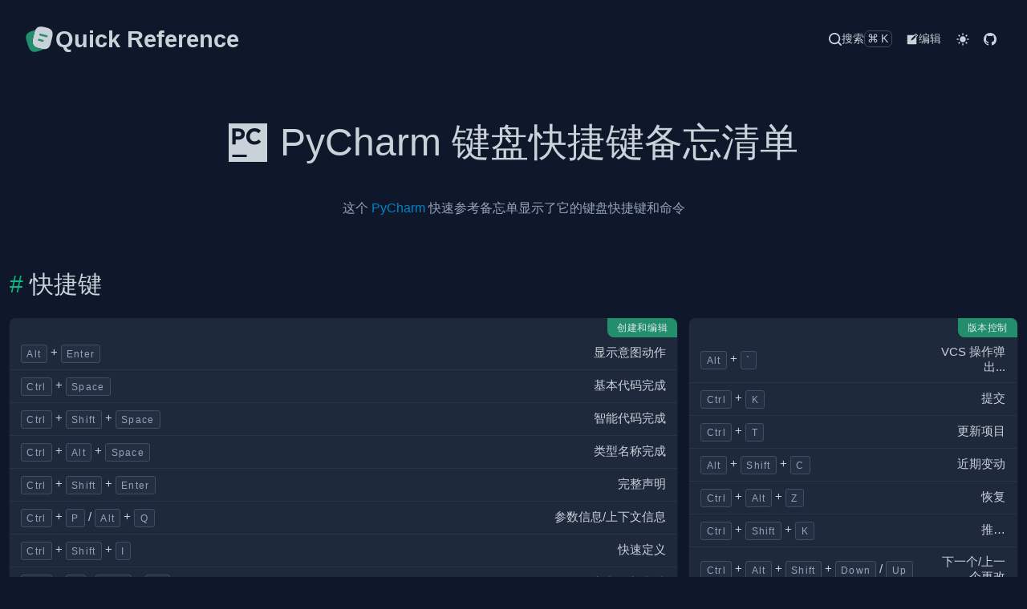

--- FILE ---
content_type: text/html
request_url: https://quickref.binscor.top/docs/pycharm.html
body_size: 6527
content:
<!doctype html>
<html lang="en" data-color-mode="dark">
<head>
<meta charset="utf-8">
<title>PyCharm 键盘快捷键备忘清单
 &#x26;  pycharm cheatsheet &#x26;  Quick Reference</title>
<meta content="width=device-width, initial-scale=1" name="viewport">
<meta description="这个 PyCharm 快速参考备忘单显示了它的键盘快捷键和命令

快捷键，为开发人员分享快速参考备忘单。">
<meta keywords="pycharm,reference,Quick,Reference,cheatsheet,cheat,sheet">
<meta name="author" content="jaywcjlove">
<meta name="license" content="MIT">
<meta name="funding" content="https://jaywcjlove.github.io/#/sponsor">
<meta rel="apple-touch-icon" href="../icons/touch-icon-iphone.png">
<meta rel="apple-touch-icon" sizes="152x152" href="../icons/touch-icon-ipad.png">
<meta rel="apple-touch-icon" sizes="180x180" href="../icons/touch-icon-iphone.png">
<meta rel="apple-touch-icon" sizes="167x167" href="../icons/touch-icon-ipad-retina.png">
<meta rel="apple-touch-icon" sizes="120x120" href="../icons/touch-icon-iphone-retina.png">
<link rel="icon" href="../icons/favicon.svg" type="image/svg+xml">
<link href="../style/style.css" rel="stylesheet">
<link href="../style/katex.css" rel="stylesheet">
</head>
<body><nav class="header-nav"><div class="max-container"><a href="../index.html" class="logo"><svg viewBox="0 0 24 24" fill="none" xmlns="http://www.w3.org/2000/svg" height="1em" width="1em">
  <path d="m21.66 10.44-.98 4.18c-.84 3.61-2.5 5.07-5.62 4.77-.5-.04-1.04-.13-1.62-.27l-1.68-.4c-4.17-.99-5.46-3.05-4.48-7.23l.98-4.19c.2-.85.44-1.59.74-2.2 1.17-2.42 3.16-3.07 6.5-2.28l1.67.39c4.19.98 5.47 3.05 4.49 7.23Z" fill="#c9d1d9"></path>
  <path d="M15.06 19.39c-.62.42-1.4.77-2.35 1.08l-1.58.52c-3.97 1.28-6.06.21-7.35-3.76L2.5 13.28c-1.28-3.97-.22-6.07 3.75-7.35l1.58-.52c.41-.13.8-.24 1.17-.31-.3.61-.54 1.35-.74 2.2l-.98 4.19c-.98 4.18.31 6.24 4.48 7.23l1.68.4c.58.14 1.12.23 1.62.27Zm2.43-8.88c-.06 0-.12-.01-.19-.02l-4.85-1.23a.75.75 0 0 1 .37-1.45l4.85 1.23a.748.748 0 0 1-.18 1.47Z" fill="#228e6c"></path>
  <path d="M14.56 13.89c-.06 0-.12-.01-.19-.02l-2.91-.74a.75.75 0 0 1 .37-1.45l2.91.74c.4.1.64.51.54.91-.08.34-.38.56-.72.56Z" fill="#228e6c"></path>
</svg>
<span class="title">Quick Reference</span></a><div class="menu"><a href="javascript:void(0);" class="searchbtn" id="searchbtn"><svg xmlns="http://www.w3.org/2000/svg" height="1em" width="1em" viewBox="0 0 18 18">
  <path fill="currentColor" d="M17.71,16.29 L14.31,12.9 C15.4069846,11.5024547 16.0022094,9.77665502 16,8 C16,3.581722 12.418278,0 8,0 C3.581722,0 0,3.581722 0,8 C0,12.418278 3.581722,16 8,16 C9.77665502,16.0022094 11.5024547,15.4069846 12.9,14.31 L16.29,17.71 C16.4777666,17.8993127 16.7333625,18.0057983 17,18.0057983 C17.2666375,18.0057983 17.5222334,17.8993127 17.71,17.71 C17.8993127,17.5222334 18.0057983,17.2666375 18.0057983,17 C18.0057983,16.7333625 17.8993127,16.4777666 17.71,16.29 Z M2,8 C2,4.6862915 4.6862915,2 8,2 C11.3137085,2 14,4.6862915 14,8 C14,11.3137085 11.3137085,14 8,14 C4.6862915,14 2,11.3137085 2,8 Z"></path>
</svg><span>搜索</span><span>⌘K</span></a><a href="https://github.com/jaywcjlove/reference/blob/main/docs/pycharm.md" class="edit" target="__blank"><svg viewBox="0 0 36 36" fill="currentColor" height="1em" width="1em"><path d="m33 6.4-3.7-3.7a1.71 1.71 0 0 0-2.36 0L23.65 6H6a2 2 0 0 0-2 2v22a2 2 0 0 0 2 2h22a2 2 0 0 0 2-2V11.76l3-3a1.67 1.67 0 0 0 0-2.36ZM18.83 20.13l-4.19.93 1-4.15 9.55-9.57 3.23 3.23ZM29.5 9.43 26.27 6.2l1.85-1.85 3.23 3.23Z"></path><path fill="none" d="M0 0h36v36H0z"></path></svg><span>编辑</span></a><button id="darkMode" type="button"><svg xmlns="http://www.w3.org/2000/svg" viewBox="0 0 24 24" fill="currentColor" class="light" height="1em" width="1em">
  <path d="M6.995 12c0 2.761 2.246 5.007 5.007 5.007s5.007-2.246 5.007-5.007-2.246-5.007-5.007-5.007S6.995 9.239 6.995 12zM11 19h2v3h-2zm0-17h2v3h-2zm-9 9h3v2H2zm17 0h3v2h-3zM5.637 19.778l-1.414-1.414 2.121-2.121 1.414 1.414zM16.242 6.344l2.122-2.122 1.414 1.414-2.122 2.122zM6.344 7.759 4.223 5.637l1.415-1.414 2.12 2.122zm13.434 10.605-1.414 1.414-2.122-2.122 1.414-1.414z"></path>
</svg>
<svg xmlns="http://www.w3.org/2000/svg" fill="currentColor" viewBox="0 0 24 24" class="dark" height="1em" width="1em">
  <path d="M12 11.807A9.002 9.002 0 0 1 10.049 2a9.942 9.942 0 0 0-5.12 2.735c-3.905 3.905-3.905 10.237 0 14.142 3.906 3.906 10.237 3.905 14.143 0a9.946 9.946 0 0 0 2.735-5.119A9.003 9.003 0 0 1 12 11.807z"></path>
</svg>
</button><script src="../js/dark.js?v=1.11.1"></script><a href="https://github.com/jaywcjlove/reference" class="" target="__blank"><svg viewBox="0 0 16 16" fill="currentColor" height="1em" width="1em"><path d="M8 0C3.58 0 0 3.58 0 8c0 3.54 2.29 6.53 5.47 7.59.4.07.55-.17.55-.38 0-.19-.01-.82-.01-1.49-2.01.37-2.53-.49-2.69-.94-.09-.23-.48-.94-.82-1.13-.28-.15-.68-.52-.01-.53.63-.01 1.08.58 1.23.82.72 1.21 1.87.87 2.33.66.07-.52.28-.87.51-1.07-1.78-.2-3.64-.89-3.64-3.95 0-.87.31-1.59.82-2.15-.08-.2-.36-1.02.08-2.12 0 0 .67-.21 2.2.82.64-.18 1.32-.27 2-.27.68 0 1.36.09 2 .27 1.53-1.04 2.2-.82 2.2-.82.44 1.1.16 1.92.08 2.12.51.56.82 1.27.82 2.15 0 3.07-1.87 3.75-3.65 3.95.29.25.54.73.54 1.48 0 1.07-.01 1.93-.01 2.2 0 .21.15.46.55.38A8.012 8.012 0 0 0 16 8c0-4.42-3.58-8-8-8z"></path></svg></a></div></div></nav><div class="wrap h1body-exist max-container"><header class="wrap-header h1wrap"><h1 id="pycharm-键盘快捷键备忘清单"><svg viewBox="0 0 24 24" xmlns="http://www.w3.org/2000/svg" fill="currentColor" height="1em" width="1em">
  <path d="M7.833 6.666v-.055c0-1-.667-1.5-1.778-1.5H4.389v3.055h1.723c1.111 0 1.721-.666 1.721-1.5zM0 0v24h24V0H0zm2.223 3.167h4c2.389 0 3.833 1.389 3.833 3.445v.055c0 2.278-1.778 3.5-4.001 3.5H4.389v2.945H2.223V3.167zM11.277 21h-9v-1.5h9V21zm4.779-7.777c-2.944.055-5.111-2.223-5.111-5.057C10.944 5.333 13.056 3 16.111 3c1.889 0 3 .611 3.944 1.556l-1.389 1.61c-.778-.722-1.556-1.111-2.556-1.111-1.658 0-2.873 1.375-2.887 3.084.014 1.709 1.174 3.083 2.887 3.083 1.111 0 1.833-.445 2.61-1.167l1.39 1.389c-.999 1.112-2.166 1.779-4.054 1.779z"></path>
</svg>
<a aria-hidden="true" tabindex="-1" href="#pycharm-键盘快捷键备忘清单"><span class="icon icon-link"></span></a>PyCharm 键盘快捷键备忘清单</h1><div class="wrap-body">
<p>这个 <a href="https://resources.jetbrains.com/storage/products/pycharm/docs/PyCharm_ReferenceCard.pdf">PyCharm</a> 快速参考备忘单显示了它的键盘快捷键和命令</p>
</div></header><div class="menu-tocs"><div class="menu-btn"><svg aria-hidden="true" fill="currentColor" height="1em" width="1em" viewBox="0 0 16 16" version="1.1" data-view-component="true">
  <path fill-rule="evenodd" d="M2 4a1 1 0 100-2 1 1 0 000 2zm3.75-1.5a.75.75 0 000 1.5h8.5a.75.75 0 000-1.5h-8.5zm0 5a.75.75 0 000 1.5h8.5a.75.75 0 000-1.5h-8.5zm0 5a.75.75 0 000 1.5h8.5a.75.75 0 000-1.5h-8.5zM3 8a1 1 0 11-2 0 1 1 0 012 0zm-1 6a1 1 0 100-2 1 1 0 000 2z"></path>
</svg></div><div class="menu-modal"><a aria-hidden="true" class="leve2 tocs-link" data-num="2" href="#快捷键">快捷键</a><a aria-hidden="true" class="leve3 tocs-link" data-num="3" href="#创建和编辑">创建和编辑</a><a aria-hidden="true" class="leve3 tocs-link" data-num="3" href="#版本控制">版本控制</a><a aria-hidden="true" class="leve3 tocs-link" data-num="3" href="#掌握您的-ide">掌握您的 IDE</a><a aria-hidden="true" class="leve3 tocs-link" data-num="3" href="#找到一切">找到一切</a><a aria-hidden="true" class="leve3 tocs-link" data-num="3" href="#从符号导航">从符号导航</a><a aria-hidden="true" class="leve3 tocs-link" data-num="3" href="#重构和清理">重构和清理</a><a aria-hidden="true" class="leve3 tocs-link" data-num="3" href="#分析和探索">分析和探索</a><a aria-hidden="true" class="leve3 tocs-link" data-num="3" href="#在上下文中导航">在上下文中导航</a><a aria-hidden="true" class="leve3 tocs-link" data-num="3" href="#构建运行和调试">构建、运行和调试</a></div></div><div class="h1wrap-body"><div class="wrap h2body-exist"><div class="wrap-header h2wrap"><h2 id="快捷键"><a aria-hidden="true" tabindex="-1" href="#快捷键"><span class="icon icon-link"></span></a>快捷键</h2><div class="wrap-body">
</div></div><div class="h2wrap-body"><div class="wrap h3body-not-exist col-span-2 row-span-2"><div class="wrap-header h3wrap"><h3 id="创建和编辑"><a aria-hidden="true" tabindex="-1" href="#创建和编辑"><span class="icon icon-link"></span></a>创建和编辑</h3><div class="wrap-body">
<!--rehype:wrap-class=col-span-2 row-span-2-->





















































































































<table class="shortcuts"><thead><tr><th align="left">:--</th><th>--</th></tr></thead><tbody><tr><td align="left"><code>Alt</code> + <code>Enter</code></td><td>显示意图动作</td></tr><tr><td align="left"><code>Ctrl</code> + <code>Space</code></td><td>基本代码完成</td></tr><tr><td align="left"><code>Ctrl</code> + <code>Shift</code> + <code>Space</code></td><td>智能代码完成</td></tr><tr><td align="left"><code>Ctrl</code> + <code>Alt</code> + <code>Space</code></td><td>类型名称完成</td></tr><tr><td align="left"><code>Ctrl</code> + <code>Shift</code> + <code>Enter</code></td><td>完整声明</td></tr><tr><td align="left"><code>Ctrl</code> + <code>P</code> / <code>Alt</code> + <code>Q</code></td><td>参数信息/上下文信息</td></tr><tr><td align="left"><code>Ctrl</code> + <code>Shift</code> + <code>I</code></td><td>快速定义</td></tr><tr><td align="left"><code>Ctrl</code> + <code>Q</code> / <code>Shift</code> + <code>F1</code></td><td>快速/外部文档</td></tr><tr><td align="left"><code>Alt</code> + <code>Insert</code></td><td>生成代码</td></tr><tr><td align="left"><code>Ctrl</code> + <code>O</code> / <code>Ctrl</code> + <code>I</code></td><td>覆盖/实施成员</td></tr><tr><td align="left"><code>Ctrl</code> + <code>Alt</code> + <code>T</code></td><td>围绕着……</td></tr><tr><td align="left"><code>Ctrl</code> + <code>/</code></td><td>注释行注释</td></tr><tr><td align="left"><code>Ctrl</code> + <code>W</code> / <code>Ctrl</code> + <code>Shift</code> + <code>W</code></td><td>扩展/收缩选择</td></tr><tr><td align="left"><code>Ctrl</code> + <code>Alt</code> + <code>O</code></td><td>优化导入</td></tr><tr><td align="left"><code>Ctrl</code> + <code>Alt</code> + <code>I</code></td><td>自动缩进行</td></tr><tr><td align="left"><code>Ctrl</code> + <code>X</code> / <code>Ctrl</code> + <code>C</code> / <code>Ctrl</code> + <code>V</code></td><td>剪切/复制/粘贴</td></tr><tr><td align="left"><code>Ctrl</code> + <code>Shift</code> + <code>C</code></td><td>复制文档路径</td></tr><tr><td align="left"><code>Ctrl</code> + <code>Shift</code> + <code>V</code></td><td>从剪贴板历史粘贴</td></tr><tr><td align="left"><code>Ctrl</code> + <code>D</code></td><td>复制当前行或选择</td></tr><tr><td align="left"><code>Ctrl</code> + <code>Shift</code> + <code>Up</code> / <code>Down</code></td><td>向上/向下移动线</td></tr><tr><td align="left"><code>Ctrl</code> + <code>Y</code></td><td>删除插入符处的行</td></tr><tr><td align="left"><code>Ctrl</code> + <code>Shift</code> + <code>J</code> / <code>Ctrl</code> + <code>Enter</code></td><td>加入/分割线</td></tr><tr><td align="left"><code>Shift</code> + <code>Enter</code></td><td>开始新行</td></tr><tr><td align="left"><code>Ctrl</code> + <code>Shift</code> + <code>U</code></td><td>切换大小写</td></tr><tr><td align="left"><code>Ctrl</code> + <code>NumPad</code> <code>+</code> / <code>-</code></td><td>展开/折叠代码块</td></tr><tr><td align="left"><code>Ctrl</code> + <code>Shift</code> + <code>NumPad</code> <code>+</code> / <code>-</code></td><td>全部展开/折叠</td></tr><tr><td align="left"><code>Ctrl</code> + <code>S</code></td><td>保存全部</td></tr></tbody></table>
<!--rehype:className=shortcuts-->
</div></div></div><div class="wrap h3body-not-exist"><div class="wrap-header h3wrap"><h3 id="版本控制"><a aria-hidden="true" tabindex="-1" href="#版本控制"><span class="icon icon-link"></span></a>版本控制</h3><div class="wrap-body">





































<table class="shortcuts"><thead><tr><th align="left">:--</th><th>--</th></tr></thead><tbody><tr><td align="left"><code>Alt</code> + <code>`</code></td><td>VCS 操作弹出...</td></tr><tr><td align="left"><code>Ctrl</code> + <code>K</code></td><td>提交</td></tr><tr><td align="left"><code>Ctrl</code> + <code>T</code></td><td>更新项目</td></tr><tr><td align="left"><code>Alt</code> + <code>Shift</code> + <code>C</code></td><td>近期变动</td></tr><tr><td align="left"><code>Ctrl</code> + <code>Alt</code> + <code>Z</code></td><td>恢复</td></tr><tr><td align="left"><code>Ctrl</code> + <code>Shift</code> + <code>K</code></td><td>推…</td></tr><tr><td align="left"><code>Ctrl</code> + <code>Alt</code> + <code>Shift</code> + <code>Down</code> / <code>Up</code></td><td>下一个/上一个更改</td></tr></tbody></table>
<!--rehype:className=shortcuts-->
</div></div></div><div class="wrap h3body-not-exist"><div class="wrap-header h3wrap"><h3 id="掌握您的-ide"><a aria-hidden="true" tabindex="-1" href="#掌握您的-ide"><span class="icon icon-link"></span></a>掌握您的 IDE</h3><div class="wrap-body">





















































<table class="shortcuts left-align"><thead><tr><th align="left">:--</th><th>--</th></tr></thead><tbody><tr><td align="left"><code>Ctrl</code>+<code>Shift</code>+<code>A</code></td><td>寻找行动...</td></tr><tr><td align="left"><code>Alt</code>+<code>[0-9]</code></td><td>打开一个工具窗口</td></tr><tr><td align="left"><code>Ctrl</code>+<code>Alt</code>+<code>Y</code></td><td>同步</td></tr><tr><td align="left"><code>Ctrl</code>+<code>`</code></td><td>快速切换方案...</td></tr><tr><td align="left"><code>Ctrl</code>+<code>Alt</code>+<code>S</code></td><td>设置...</td></tr><tr><td align="left"><code>F4</code> / <code>Alt</code>+<code>Home</code></td><td>跳转到源/导航栏</td></tr><tr><td align="left"><code>F12</code></td><td>跳转到最后一个工具窗口</td></tr><tr><td align="left"><code>Shift</code>+<code>Esc</code> / <code>Ctrl</code>+<code>Shift</code>+<code>F12</code></td><td>隐藏活动/所有工具窗口</td></tr><tr><td align="left"><code>Alt</code>+<code>Right</code> / <code>Alt</code>+<code>Left</code></td><td>转到下一个/上一个编辑器选项卡</td></tr><tr><td align="left"><code>Esc</code></td><td>转到编辑器(从工具窗口)</td></tr><tr><td align="left"><code>Ctrl</code>+<code>Shift</code>+<code>F4</code> / <code>Ctrl</code>+<code>F4</code></td><td>关闭活动标签/窗口</td></tr></tbody></table>
<!--rehype:className=shortcuts left-align-->
</div></div></div><div class="wrap h3body-not-exist"><div class="wrap-header h3wrap"><h3 id="找到一切"><a aria-hidden="true" tabindex="-1" href="#找到一切"><span class="icon icon-link"></span></a>找到一切</h3><div class="wrap-body">









































<table class="shortcuts"><thead><tr><th align="left">:--</th><th>--</th></tr></thead><tbody><tr><td align="left"><code>Shift</code> + <code>Shift</code></td><td>到处搜索</td></tr><tr><td align="left"><code>Ctrl</code> + <code>F</code> / <code>R</code></td><td>查找/替换</td></tr><tr><td align="left"><code>Ctrl</code> + <code>Shift</code> + <code>F</code> / <code>R</code></td><td>在路径中查找/在路径中替换</td></tr><tr><td align="left"><code>F3</code> / <code>Shift</code> + <code>F3</code></td><td>下/上一个事件</td></tr><tr><td align="left"><code>Ctrl</code> + <code>F3</code></td><td>在插入符处查找单词</td></tr><tr><td align="left"><code>Ctrl</code> + <code>N</code> / <code>Ctrl</code> + <code>Shift</code> + <code>N</code></td><td>去班级/档案</td></tr><tr><td align="left"><code>Ctrl</code> + <code>F12</code></td><td>转到文件成员</td></tr><tr><td align="left"><code>Ctrl</code> + <code>Alt</code> + <code>Shift</code> + <code>N</code></td><td>转到符号</td></tr></tbody></table>
<!--rehype:className=shortcuts-->
</div></div></div><div class="wrap h3body-not-exist"><div class="wrap-header h3wrap"><h3 id="从符号导航"><a aria-hidden="true" tabindex="-1" href="#从符号导航"><span class="icon icon-link"></span></a>从符号导航</h3><div class="wrap-body">





































<table class="shortcuts"><thead><tr><th align="left">:--</th><th>--</th></tr></thead><tbody><tr><td align="left"><code>Ctrl</code> + <code>B</code></td><td>声明</td></tr><tr><td align="left"><code>Ctrl</code> + <code>Shift</code> + <code>B</code></td><td>类型声明 <em>(仅限 JavaScript)</em></td></tr><tr><td align="left"><code>Ctrl</code> + <code>U</code></td><td>超级方法</td></tr><tr><td align="left"><code>Ctrl</code> + <code>Alt</code> + <code>B</code></td><td>实施</td></tr><tr><td align="left"><code>Alt</code> + <code>F7</code> / <code>Ctrl</code> + <code>F7</code></td><td>查找用法/在文件中查找用法</td></tr><tr><td align="left"><code>Ctrl</code> + <code>Shift</code> + <code>F7</code></td><td>突出显示文件中的用法</td></tr><tr><td align="left"><code>Ctrl</code> + <code>Alt</code> + <code>F7</code></td><td>显示用法</td></tr></tbody></table>
<!--rehype:className=shortcuts-->
</div></div></div><div class="wrap h3body-not-exist"><div class="wrap-header h3wrap"><h3 id="重构和清理"><a aria-hidden="true" tabindex="-1" href="#重构和清理"><span class="icon icon-link"></span></a>重构和清理</h3><div class="wrap-body">

















































<table class="shortcuts"><thead><tr><th align="left">:--</th><th>--</th></tr></thead><tbody><tr><td align="left"><code>Ctrl</code> + <code>Alt</code> + <code>Shift</code> + <code>T</code></td><td>重构这个……</td></tr><tr><td align="left"><code>F5</code> /<code>F6</code></td><td>复制…/移动…</td></tr><tr><td align="left"><code>Alt</code> + <code>Delete</code></td><td>安全删除…</td></tr><tr><td align="left"><code>Shift</code> + <code>F6</code></td><td>改名…</td></tr><tr><td align="left"><code>Ctrl</code> + <code>F6</code></td><td>更改签名…</td></tr><tr><td align="left"><code>Ctrl</code> + <code>Alt</code> + <code>N</code></td><td>排队…</td></tr><tr><td align="left"><code>Ctrl</code> + <code>Alt</code> + <code>M</code></td><td>提取方法</td></tr><tr><td align="left"><code>Ctrl</code> + <code>Alt</code> + <code>V</code> / <code>P</code></td><td>引入变量/参数</td></tr><tr><td align="left"><code>Ctrl</code> + <code>Alt</code> + <code>F</code> / <code>C</code></td><td>引入字段/常量</td></tr><tr><td align="left"><code>Ctrl</code> + <code>Alt</code> + <code>L</code></td><td>重新格式化代码</td></tr></tbody></table>
<!--rehype:className=shortcuts-->
</div></div></div><div class="wrap h3body-not-exist"><div class="wrap-header h3wrap"><h3 id="分析和探索"><a aria-hidden="true" tabindex="-1" href="#分析和探索"><span class="icon icon-link"></span></a>分析和探索</h3><div class="wrap-body">

























<table class="shortcuts"><thead><tr><th align="left">:--</th><th>--</th></tr></thead><tbody><tr><td align="left"><code>Ctrl</code> + <code>F1</code></td><td>显示错误描述</td></tr><tr><td align="left"><code>F2</code> / <code>Shift</code> + <code>F2</code></td><td>下一个/上一个突出显示的错误</td></tr><tr><td align="left"><code>Ctrl</code> + <code>Alt</code> + <code>Shift</code> + <code>I</code></td><td>按名称运行检查...</td></tr><tr><td align="left"><code>Ctrl</code> + <code>H</code> / <code>Ctrl</code> + <code>Alt</code> + <code>H</code></td><td>类型/调用层次结构</td></tr></tbody></table>
<!--rehype:className=shortcuts-->
</div></div></div><div class="wrap h3body-not-exist"><div class="wrap-header h3wrap"><h3 id="在上下文中导航"><a aria-hidden="true" tabindex="-1" href="#在上下文中导航"><span class="icon icon-link"></span></a>在上下文中导航</h3><div class="wrap-body">

























































<table class="shortcuts"><thead><tr><th align="left">:--</th><th>--</th></tr></thead><tbody><tr><td align="left"><code>Alt</code>+<code>F1</code></td><td>选择...</td></tr><tr><td align="left"><code>Ctrl</code>+<code>E</code> / <code>Ctrl</code>+<code>Shift</code>+<code>E</code></td><td>最近查看/最近位置</td></tr><tr><td align="left"><code>Ctrl</code>+<code>Shift</code>+<code>Back</code></td><td>最后编辑位置</td></tr><tr><td align="left"><code>Ctrl</code>+<code>Alt</code>+<code>Left</code> / <code>Right</code></td><td>向后/向前导航</td></tr><tr><td align="left"><code>Alt</code>+<code>Up</code> / <code>Down</code></td><td>转到上一个/下一个方法</td></tr><tr><td align="left"><code>Ctrl</code>+<code>G</code></td><td>转到行/列...</td></tr><tr><td align="left"><code>Ctrl</code>+<code>]</code> / <code>[</code></td><td>转到代码块结束/开始</td></tr><tr><td align="left"><code>Alt</code>+<code>Shift</code>+<code>F</code></td><td>添加到收藏夹</td></tr><tr><td align="left"><code>F11</code></td><td>切换书签</td></tr><tr><td align="left"><code>Ctrl</code>+<code>F11</code></td><td>使用助记符切换书签</td></tr><tr><td align="left"><code>Ctrl</code>+<code>[0-9]</code></td><td>转到编号书签</td></tr><tr><td align="left"><code>Shift</code>+<code>F11</code></td><td>显示书签</td></tr></tbody></table>
<!--rehype:className=shortcuts-->
</div></div></div><div class="wrap h3body-not-exist"><div class="wrap-header h3wrap"><h3 id="构建运行和调试"><a aria-hidden="true" tabindex="-1" href="#构建运行和调试"><span class="icon icon-link"></span></a>构建、运行和调试</h3><div class="wrap-body">





































































<table class="shortcuts"><thead><tr><th align="left">:--</th><th>--</th></tr></thead><tbody><tr><td align="left"><code>Ctrl</code> + <code>Shift</code> + <code>F10</code></td><td>运行上下文配置</td></tr><tr><td align="left"><code>Alt</code> + <code>Shift</code> + <code>F10</code>/<code>F9</code></td><td>运行/调试所选配置</td></tr><tr><td align="left"><code>Shift</code> + <code>F10</code>/<code>F9</code></td><td>运行/调试当前配置</td></tr><tr><td align="left"><code>F8</code> / <code>F7</code></td><td>跨过/进入</td></tr><tr><td align="left"><code>Shift</code> + <code>F7</code></td><td>智能步入</td></tr><tr><td align="left"><code>Shift</code> + <code>F8</code></td><td>走出去</td></tr><tr><td align="left"><code>Alt</code> + <code>F9</code> / <code>Ctrl</code> + <code>Alt</code> + <code>F9</code></td><td>运行到光标/强制运行到光标</td></tr><tr><td align="left"><code>Alt</code> + <code>F10</code></td><td>显示执行点</td></tr><tr><td align="left"><code>Alt</code> + <code>F8</code></td><td>评估表达...</td></tr><tr><td align="left"><code>Ctrl</code> + <code>F2</code></td><td>停止</td></tr><tr><td align="left"><code>Ctrl</code> + <code>Shift</code> + <code>F2</code></td><td>停止后台进程...</td></tr><tr><td align="left"><code>F9</code></td><td>恢复程序</td></tr><tr><td align="left"><code>Ctrl</code> + <code>F8</code></td><td>切换行断点</td></tr><tr><td align="left"><code>Ctrl</code> + <code>Alt</code> + <code>Shift</code> + <code>F8</code></td><td>切换临时行断点</td></tr><tr><td align="left"><code>Ctrl</code> + <code>Shift</code> + <code>F8</code></td><td>编辑/查看断点</td></tr></tbody></table>
<!--rehype:className=shortcuts-->
</div></div></div></div></div></div><script src="https://giscus.app/client.js" data-repo="jaywcjlove/reference" data-repo-id="R_kgDOID2-Mw" data-category="Q&#x26;A" data-category-id="DIC_kwDOID2-M84CS5wo" data-mapping="pathname" data-strict="0" data-reactions-enabled="1" data-emit-metadata="0" data-input-position="bottom" data-theme="dark" data-lang="zh-CN" crossorigin="anonymous" async></script><div class="giscus"></div></div><footer class="footer-wrap"><footer class="max-container">© 2022 <a href="https://wangchujiang.com/#/app" target="_blank">Kenny Wang</a>.</footer></footer><script async src="https://www.googletagmanager.com/gtag/js?id=G-9MWEWXSDQK"></script><script>window.dataLayer = window.dataLayer || [];
function gtag(){dataLayer.push(arguments);}
gtag('js', new Date());
gtag('config', 'G-9MWEWXSDQK');</script><script src="../data.js?v=1.11.1" defer></script><script src="../js/fuse.min.js?v=1.11.1" defer></script><script src="../js/main.js?v=1.11.1" defer></script><div id="mysearch"><div class="mysearch-box"><div class="mysearch-input"><div><svg xmlns="http://www.w3.org/2000/svg" height="1em" width="1em" viewBox="0 0 18 18">
  <path fill="currentColor" d="M17.71,16.29 L14.31,12.9 C15.4069846,11.5024547 16.0022094,9.77665502 16,8 C16,3.581722 12.418278,0 8,0 C3.581722,0 0,3.581722 0,8 C0,12.418278 3.581722,16 8,16 C9.77665502,16.0022094 11.5024547,15.4069846 12.9,14.31 L16.29,17.71 C16.4777666,17.8993127 16.7333625,18.0057983 17,18.0057983 C17.2666375,18.0057983 17.5222334,17.8993127 17.71,17.71 C17.8993127,17.5222334 18.0057983,17.2666375 18.0057983,17 C18.0057983,16.7333625 17.8993127,16.4777666 17.71,16.29 Z M2,8 C2,4.6862915 4.6862915,2 8,2 C11.3137085,2 14,4.6862915 14,8 C14,11.3137085 11.3137085,14 8,14 C4.6862915,14 2,11.3137085 2,8 Z"></path>
</svg><input id="mysearch-input" type="search" placeholder="搜索" autocomplete="off"><div class="mysearch-clear"></div></div><button id="mysearch-close" type="button">搜索</button></div><div class="mysearch-result"><div id="mysearch-menu"></div><div id="mysearch-content"></div></div></div></div></body>
</html>


--- FILE ---
content_type: application/javascript
request_url: https://quickref.binscor.top/data.js?v=1.11.1
body_size: 115230
content:
const REFS_DATA = [{"title":"7zip 备忘清单","path":"docs/7zip.html","intro":"77z（7-Zip / p7zip）命令用于创建、更新、查看与解压压缩包，常见格式包括 7z、zip、tar 等。\n\n入门，为开发人员分享快速参考备忘单。","icon":"","sections":[{"a":"#入门","t":"入门","l":2},{"a":"#7z-用法","t":"7z 用法","l":3},{"a":"#命令","t":"命令","l":3},{"a":"#语法形式和选项","t":"语法形式和选项","l":3},{"a":"#常用开关示例","t":"常用开关示例","l":3},{"a":"#7z-压缩示例","t":"7z 压缩示例","l":2},{"a":"#创建新的-7z-压缩包","t":"创建新的 7z 压缩包","l":3},{"a":"#创建分卷压缩包","t":"创建分卷压缩包","l":3},{"a":"#设置压缩等级与线程数","t":"设置压缩等级与线程数","l":3},{"a":"#排除目录或文件","t":"排除目录或文件","l":3},{"a":"#从列表文件读取待压缩文件","t":"从列表文件读取待压缩文件","l":3},{"a":"#压缩后删除源文件","t":"压缩后删除源文件","l":3},{"a":"#7z-解压示例","t":"7z 解压示例","l":2},{"a":"#解压并保留目录结构推荐","t":"解压并保留目录结构（推荐）","l":3},{"a":"#解压到指定目录","t":"解压到指定目录","l":3},{"a":"#解压但不保留目录结构","t":"解压但不保留目录结构","l":3},{"a":"#解压时覆盖策略","t":"解压时覆盖策略","l":3},{"a":"#仅解压匹配的文件","t":"仅解压匹配的文件","l":3},{"a":"#列出压缩包内容含技术信息","t":"列出压缩包内容（含技术信息）","l":3},{"a":"#测试压缩包完整性","t":"测试压缩包完整性","l":3},{"a":"#计算文件哈希sha256","t":"计算文件哈希（SHA256）","l":3}],"rgb":"99 99 99","name":"7zip","tags":["解压缩"]},{"title":"Android Debug Bridge 备忘清单","path":"docs/adb.html","intro":"ADB 既 Android Debug Bridge，是 Google 的 Android SDK 中的一个命令行工具，可让您的计算机控制 Android 设备执行各种设备操作。以下是您可以与 ADB 一起使用的一些最常见的命令及其用法\n\n入门，为开发人员分享快速参考备忘单。","icon":"adb","sections":[{"a":"#入门","t":"入门","l":2},{"a":"#设备基础","t":"设备基础","l":3},{"a":"#logcat","t":"Logcat","l":3},{"a":"#文件管理","t":"文件管理","l":3},{"a":"#远程-shell","t":"远程 Shell","l":3},{"a":"#包安装","t":"包安装","l":3},{"a":"#paths","t":"Paths","l":3},{"a":"#手机信息","t":"手机信息","l":3},{"a":"#包信息","t":"包信息","l":3},{"a":"#设备相关命令","t":"设备相关命令","l":3},{"a":"#权限","t":"权限","l":3},{"a":"#logs","t":"Logs","l":3},{"a":"#常见的-adb-命令","t":"常见的 ADB 命令","l":2},{"a":"#将文件推送到-android-设备的下载文件夹","t":"将文件推送到 Android 设备的下载文件夹","l":3},{"a":"#列出所有已安装的包并获取完整路径","t":"列出所有已安装的包并获取完整路径","l":3},{"a":"#从安卓设备中提取文件","t":"从安卓设备中提取文件","l":3},{"a":"#从主机安装-apk-到-android-设备","t":"从主机安装 APK 到 Android 设备","l":3},{"a":"#从-android-设备存储安装-apk","t":"从 Android 设备存储安装 APK","l":3},{"a":"#设置网络代理","t":"设置网络代理","l":3},{"a":"#禁用网络代理","t":"禁用网络代理","l":3},{"a":"#显示连接的设备并指定一个设备进行-shell","t":"显示连接的设备并指定一个设备进行 Shell","l":3},{"a":"#通过-ip-地址连接到设备","t":"通过 IP 地址连接到设备","l":3},{"a":"#通过-wi-fi-连接-adb","t":"通过 Wi-Fi 连接 ADB","l":3},{"a":"#将计算机上的-apk-文件安装到设备","t":"将计算机上的 APK 文件安装到设备","l":3},{"a":"#查找应用的-apk-路径","t":"查找应用的 APK 路径","l":3},{"a":"#通过名称查找应用的包名","t":"通过名称查找应用的包名","l":3},{"a":"#从设备提取-apk-到您的计算机","t":"从设备提取 APK 到您的计算机","l":3},{"a":"#将文件从计算机复制到设备","t":"将文件从计算机复制到设备","l":3},{"a":"#滚动屏幕","t":"滚动屏幕","l":3},{"a":"#发文本","t":"发文本","l":3},{"a":"#发送按键事件","t":"发送按键事件","l":3},{"a":"#发送点击","t":"发送点击","l":3},{"a":"#查看包的日志","t":"查看包的日志","l":3}],"rgb":"238 0 0","name":"ADB, Android Debug Bridge","tags":["Android"]},{"title":"Adobe Lightroom 键盘快捷键","path":"docs/adobe-lightroom.html","intro":"Adobe Lightroom CC 中 251 个键盘快捷键的可视化备忘单\n\n键盘快捷键，为开发人员分享快速参考备忘单。","icon":"adobe-lightroom","sections":[{"a":"#键盘快捷键","t":"键盘快捷键","l":2},{"a":"#使用面板","t":"使用面板","l":3},{"a":"#导航模块","t":"导航模块","l":3},{"a":"#使用辅助窗口","t":"使用辅助窗口","l":3},{"a":"#在开发模块中工作","t":"在开发模块中工作","l":3},{"a":"#更改视图和屏幕模式","t":"更改视图和屏幕模式","l":3},{"a":"#管理照片和目录","t":"管理照片和目录","l":3},{"a":"#比较图库模块中的照片","t":"比较图库模块中的照片","l":3},{"a":"#评级和过滤照片","t":"评级和过滤照片","l":3},{"a":"#使用集合","t":"使用集合","l":3},{"a":"#在库模块中使用元数据和关键字","t":"在库模块中使用元数据和关键字","l":3},{"a":"#在幻灯片模块中工作","t":"在幻灯片模块中工作","l":3},{"a":"#在打印模块中工作","t":"在打印模块中工作","l":3},{"a":"#在-web-模块中工作","t":"在 Web 模块中工作","l":3},{"a":"#使用帮助","t":"使用帮助","l":3}],"rgb":"49 168 255","name":"Adobe Lightroom","tags":[]},{"title":"Adobe Photoshop 键盘快捷键 备忘清单","path":"docs/adobe-photoshop.html","intro":"Adobe Photoshop 中 283 个键盘快捷键的可视化备忘单\n\n键盘快捷键，为开发人员分享快速参考备忘单。","icon":"adobe-photoshop","sections":[{"a":"#键盘快捷键","t":"键盘快捷键","l":2},{"a":"#热门快捷方式","t":"热门快捷方式","l":3},{"a":"#使用功能键","t":"使用功能键","l":3},{"a":"#选择工具","t":"选择工具","l":3},{"a":"#查看图片","t":"查看图片","l":3},{"a":"#使用木偶变形","t":"使用木偶变形","l":3},{"a":"#使用优化边缘","t":"使用优化边缘","l":3},{"a":"#使用滤镜库","t":"使用滤镜库","l":3},{"a":"#使用液化滤镜","t":"使用液化滤镜","l":3},{"a":"#使用消失点","t":"使用消失点","l":3},{"a":"#使用-camera-raw-对话框","t":"使用 Camera Raw 对话框","l":3},{"a":"#使用黑白对话框","t":"使用黑白对话框","l":3},{"a":"#编辑路径","t":"编辑路径","l":3},{"a":"#变换选区选区边框和路径","t":"变换选区、选区边框和路径","l":3},{"a":"#使用曲线","t":"使用曲线","l":3},{"a":"#用于绘画","t":"用于绘画","l":3},{"a":"#用于混合模式","t":"用于混合模式","l":3},{"a":"#格式类型","t":"格式类型","l":3},{"a":"#使用面板","t":"使用面板","l":3},{"a":"#使用调整图层","t":"使用调整图层","l":3},{"a":"#使用画笔面板","t":"使用画笔面板","l":3},{"a":"#使用克隆源面板","t":"使用克隆源面板","l":3},{"a":"#使用图层面板","t":"使用图层面板","l":3}],"rgb":"49 168 255","name":"Adobe Photoshop","tags":[]},{"title":"Adobe XD 键盘快捷键","path":"docs/adobe-xd.html","intro":"Adobe XD 中 97 个键盘快捷键的可视化备忘单\n\n键盘快捷键，为开发人员分享快速参考备忘单。","icon":"adobe-xd","sections":[{"a":"#键盘快捷键","t":"键盘快捷键","l":2},{"a":"#编辑菜单键","t":"编辑菜单键","l":3},{"a":"#文件菜单键","t":"文件菜单键","l":3},{"a":"#笔路径键","t":"笔/路径键","l":3},{"a":"#图层对象组和画板的键","t":"图层（对象）、组和画板的键","l":3},{"a":"#对齐键","t":"对齐键","l":3},{"a":"#排列键","t":"排列键","l":3},{"a":"#分发键","t":"分发键","l":3},{"a":"#文本键","t":"文本键","l":3},{"a":"#操作菜单键","t":"操作菜单键","l":3},{"a":"#工具菜单键","t":"工具菜单键","l":3},{"a":"#界面和查看选项的键","t":"界面和查看选项的键","l":3},{"a":"#设计规范要点","t":"设计规范要点","l":3},{"a":"#矢量编辑键","t":"矢量编辑键","l":3},{"a":"#原型制作的关键","t":"原型制作的关键","l":3}],"rgb":"255 97 246","name":"Adobe XD","tags":[]},{"title":"Android Studio 键盘快捷键","path":"docs/android-studio.html","intro":"Android Studio 软件中 130 个键盘快捷键的可视化备忘单\n\n键盘快捷键，为开发人员分享快速参考备忘单。","icon":"android-studio","sections":[{"a":"#键盘快捷键","t":"键盘快捷键","l":2},{"a":"#一般的","t":"一般的","l":3},{"a":"#导航和搜索","t":"导航和搜索","l":3},{"a":"#编写代码","t":"编写代码","l":3},{"a":"#查看布局","t":"查看布局","l":3},{"a":"#布局编辑器","t":"布局编辑器","l":3},{"a":"#导航编辑器","t":"导航编辑器","l":3},{"a":"#构建并运行","t":"构建并运行","l":3},{"a":"#版本控制","t":"版本控制","l":3},{"a":"#调试","t":"调试","l":3},{"a":"#重构","t":"重构","l":3}],"rgb":"16 185 129","name":"Android Studio","tags":[]},{"title":"Ansible 备忘清单","path":"docs/ansible.html","intro":"此快速参考备忘单提供了使用 Ansible 的各种方法。\n\n入门，为开发人员分享快速参考备忘单。","icon":"ansible","sections":[{"a":"#入门","t":"入门","l":2},{"a":"#安装","t":"安装","l":3},{"a":"#配置位置","t":"配置位置","l":3},{"a":"#inventory文件hosts列表","t":"Inventory文件(hosts列表)","l":3},{"a":"#inventory-主机组使用多个ip和域名","t":"Inventory 主机组使用多个IP和域名","l":3},{"a":"#inventory-主机组使用子主机组","t":"Inventory 主机组使用子主机组","l":3},{"a":"#给多台主机设置变量","t":"给多台主机设置变量","l":3},{"a":"#命令行ad-hoc","t":"命令行(ad-hoc)","l":2},{"a":"#ansible","t":"ansible","l":3},{"a":"#ansible-命令帮助","t":"Ansible 命令帮助","l":3},{"a":"#ansible-galaxy-工具","t":"Ansible Galaxy 工具","l":3},{"a":"#ansible-doc","t":"ansible-doc","l":3},{"a":"#ansible-vault","t":"ansible-vault","l":3},{"a":"#ansible-playbook","t":"ansible-playbook","l":3},{"a":"#ansible-pull","t":"ansible-pull","l":3},{"a":"#ansible常用模块","t":"ansible常用模块","l":3}],"rgb":"238 0 0","name":"Ansible","tags":["RedHat"]},{"title":"APT 备忘清单","path":"docs/apt.html","intro":"这个 APT 快速参考备忘单显示了它的常用命令使用清单。\n\nAPT 清单查询，为开发人员分享快速参考备忘单。","icon":"","sections":[{"a":"#apt-清单查询","t":"APT 清单查询","l":2},{"a":"#介绍","t":"介绍","l":3},{"a":"#命令查询","t":"命令查询","l":3},{"a":"#update","t":"update","l":3},{"a":"#upgrade","t":"upgrade","l":3},{"a":"#install","t":"install","l":3},{"a":"#remove和purge","t":"remove和purge","l":3},{"a":"#autoremove自动删除依赖","t":"autoremove自动删除依赖","l":3},{"a":"#list","t":"list","l":3},{"a":"#搜索查找软件包详细信息","t":"搜索查找软件包详细信息","l":3},{"a":"#edit-sources-快速换源","t":"edit-sources 快速换源","l":3}],"rgb":"30 144 255","name":"APT","tags":[]},{"title":"ASCII Code 备忘清单","path":"docs/ascii-code.html","intro":"这份速查表是 ASCII 码表的完整列表，包含了它们的数字和名称\n\nASCII 代码表，为开发人员分享快速参考备忘单。","icon":"","sections":[{"a":"#ascii-代码表","t":"ASCII 代码表","l":2},{"a":"#ascii-代码表-1","t":"ASCII 代码表","l":3}],"rgb":"16 185 129","name":"ASCII Code","tags":[]},{"title":"Aspect Ratio 备忘清单","path":"docs/aspect-ratio.html","intro":"此备忘单列出了一些常见的宽高比及其像素分辨率\n\n入门，为开发人员分享快速参考备忘单。","icon":"","sections":[{"a":"#入门","t":"入门","l":2},{"a":"#介绍","t":"介绍","l":3},{"a":"#宽高比列表","t":"宽高比列表","l":2},{"a":"#1080p","t":"1080p","l":3},{"a":"#720p","t":"720p","l":3},{"a":"#cinema-dcp-4k","t":"Cinema DCP 4K","l":3},{"a":"#cinema-dcp-2k","t":"Cinema DCP 2K","l":3},{"a":"#8k","t":"8K","l":3},{"a":"#6k","t":"6K","l":3},{"a":"#4k","t":"4K","l":3},{"a":"#3k","t":"3K","l":3},{"a":"#2k","t":"2K","l":3},{"a":"#8k-uhd","t":"8K UHD","l":3},{"a":"#5k","t":"5K","l":3},{"a":"#4k-uhd","t":"4K UHD","l":3},{"a":"#3k-uhd","t":"3K UHD","l":3}],"rgb":"16 185 129","name":"Aspect Ratio","tags":[]},{"title":"Awk 备忘清单","path":"docs/awk.html","intro":"这是 GNU awk 的单页快速参考备忘单，其中涵盖了常用的 awk 表达式和命令。\n\n入门，为开发人员分享快速参考备忘单。","icon":"","sections":[{"a":"#入门","t":"入门","l":2},{"a":"#试试","t":"试试","l":3},{"a":"#awk-程序","t":"Awk 程序","l":3},{"a":"#变量","t":"变量","l":3},{"a":"#awk-程序示例","t":"Awk 程序示例","l":3},{"a":"#条件","t":"条件","l":3},{"a":"#生成-1000-个空格","t":"生成 1000 个空格","l":3},{"a":"#数组-arrays","t":"数组 Arrays","l":3},{"a":"#函数-functions","t":"函数 Functions","l":3},{"a":"#awk-变量","t":"Awk 变量","l":2},{"a":"#内置变量","t":"内置变量","l":3},{"a":"#表达式","t":"表达式","l":3},{"a":"#示例-1","t":"示例","l":3},{"a":"#仅限-gnu-awk","t":"仅限 GNU awk","l":3},{"a":"#环境变量","t":"环境变量","l":3},{"a":"#定义变量","t":"定义变量","l":3},{"a":"#awk-运算符","t":"Awk 运算符","l":2},{"a":"#运算符","t":"运算符","l":3},{"a":"#运算符-1","t":"运算符","l":3},{"a":"#示例-2","t":"示例","l":3},{"a":"#awk-函数","t":"Awk 函数","l":2},{"a":"#常用功能","t":"常用功能","l":3},{"a":"#用户定义函数","t":"用户定义函数","l":3},{"a":"#awk-数组","t":"Awk 数组","l":2},{"a":"#带索引的数组","t":"带索引的数组","l":3},{"a":"#带键的数组","t":"带键的数组","l":3},{"a":"#带拆分的数组","t":"带拆分的数组","l":3},{"a":"#带有排序的数组","t":"带有排序的数组","l":3},{"a":"#多维","t":"多维","l":3},{"a":"#多维迭代","t":"多维迭代","l":3},{"a":"#awk-条件","t":"Awk 条件","l":2},{"a":"#if-else-语句","t":"if-else 语句","l":3},{"a":"#存在","t":"存在","l":3},{"a":"#switch","t":"switch","l":3},{"a":"#awk-循环","t":"Awk 循环","l":2},{"a":"#fori","t":"for...i","l":3},{"a":"#forin","t":"for...in","l":3},{"a":"#示例-3","t":"示例","l":3},{"a":"#while","t":"while","l":3},{"a":"#break","t":"Break","l":3},{"a":"#continue","t":"Continue","l":3},{"a":"#awk-格式化打印","t":"Awk 格式化打印","l":2},{"a":"#用法","t":"用法","l":3},{"a":"#通用说明符","t":"通用说明符","l":3},{"a":"#space-空间","t":"Space 空间","l":3},{"a":"#header-标题头","t":"Header 标题头","l":3},{"a":"#各种各样的","t":"各种各样的","l":2},{"a":"#正则表达式元字符","t":"正则表达式元字符","l":3},{"a":"#转义序列","t":"转义序列","l":3},{"a":"#运行脚本","t":"运行脚本","l":3}],"rgb":"16 185 129","name":"Awk","tags":[]},{"title":"Bash 备忘清单","path":"docs/bash.html","intro":"这是开始使用 linux bash shell 脚本的快速参考备忘单。\n\n入门，为开发人员分享快速参考备忘单。","icon":"bash","sections":[{"a":"#入门","t":"入门","l":2},{"a":"#hellosh","t":"hello.sh","l":3},{"a":"#变量","t":"变量","l":3},{"a":"#注释","t":"注释","l":3},{"a":"#参数","t":"参数","l":3},{"a":"#函数","t":"函数","l":3},{"a":"#条件句","t":"条件句","l":3},{"a":"#大括号扩展","t":"大括号扩展","l":3},{"a":"#shell-执行","t":"Shell 执行","l":3},{"a":"#bash-参数扩展","t":"Bash 参数扩展","l":2},{"a":"#语法","t":"语法","l":3},{"a":"#替代-substitution","t":"替代 Substitution","l":3},{"a":"#切片-slicing","t":"切片 Slicing","l":3},{"a":"#基本路径和目录路径","t":"基本路径和目录路径","l":3},{"a":"#转换","t":"转换","l":3},{"a":"#bash-数组","t":"Bash 数组","l":2},{"a":"#定义数组","t":"定义数组","l":3},{"a":"#索引","t":"索引","l":3},{"a":"#迭代-iteration","t":"迭代 Iteration","l":3},{"a":"#操作","t":"操作","l":3},{"a":"#数组作为参数","t":"数组作为参数","l":3},{"a":"#bash-字典","t":"Bash 字典","l":2},{"a":"#定义","t":"定义","l":3},{"a":"#使用字典","t":"使用字典","l":3},{"a":"#迭代","t":"迭代","l":3},{"a":"#bash-条件句","t":"Bash 条件句","l":2},{"a":"#整数条件","t":"整数条件","l":3},{"a":"#字符串条件","t":"字符串条件","l":3},{"a":"#例子","t":"例子","l":3},{"a":"#文件条件","t":"文件条件","l":3},{"a":"#更多条件","t":"更多条件","l":3},{"a":"#逻辑和或","t":"逻辑和，或","l":3},{"a":"#bash-循环","t":"Bash 循环","l":2},{"a":"#基本-for-循环","t":"基本 for 循环","l":3},{"a":"#类似-c-的-for-循环","t":"类似 C 的 for 循环","l":3},{"a":"#范围","t":"范围","l":3},{"a":"#自动递增","t":"自动递增","l":3},{"a":"#自动递减","t":"自动递减","l":3},{"a":"#continue","t":"Continue","l":3},{"a":"#break","t":"Break","l":3},{"a":"#until","t":"Until","l":3},{"a":"#死循环","t":"死循环","l":3},{"a":"#死循环简写","t":"死循环(简写)","l":3},{"a":"#读取文件的每一行","t":"读取文件的每一行","l":3},{"a":"#bash-函数","t":"Bash 函数","l":2},{"a":"#定义函数","t":"定义函数","l":3},{"a":"#返回值","t":"返回值","l":3},{"a":"#抛出错误","t":"抛出错误","l":3},{"a":"#bash-选项","t":"Bash 选项","l":2},{"a":"#选项","t":"选项","l":3},{"a":"#全局选项","t":"全局选项","l":3},{"a":"#bash-历史","t":"Bash 历史","l":2},{"a":"#命令","t":"命令","l":3},{"a":"#表达式","t":"表达式","l":3},{"a":"#操作-1","t":"操作","l":3},{"a":"#切片-slices","t":"切片 Slices","l":3},{"a":"#杂项","t":"杂项","l":2},{"a":"#数值计算","t":"数值计算","l":3},{"a":"#子-shell","t":"子 shell","l":3},{"a":"#检查命令","t":"检查命令","l":3},{"a":"#重定向","t":"重定向","l":3},{"a":"#来源相对","t":"来源相对","l":3},{"a":"#脚本目录","t":"脚本目录","l":3},{"a":"#caseswitch","t":"Case/switch","l":3},{"a":"#陷阱错误","t":"陷阱错误","l":3},{"a":"#printf","t":"printf","l":3},{"a":"#获取选项","t":"获取选项","l":3},{"a":"#检查命令的结果","t":"检查命令的结果","l":3},{"a":"#grep-检查","t":"grep 检查","l":3},{"a":"#写入文件","t":"写入文件","l":3},{"a":"#特殊变量","t":"特殊变量","l":3},{"a":"#反斜杠转义","t":"反斜杠转义","l":3},{"a":"#heredoc","t":"Heredoc","l":3},{"a":"#转到上一个目录","t":"转到上一个目录","l":3},{"a":"#读取输入","t":"读取输入","l":3},{"a":"#条件执行","t":"条件执行","l":3},{"a":"#严格模式","t":"严格模式","l":3},{"a":"#可选参数","t":"可选参数","l":3},{"a":"#调试模式","t":"调试模式","l":3},{"a":"#命令行光标移动类","t":"命令行光标移动类","l":3},{"a":"#bash-颜色","t":"Bash 颜色","l":2},{"a":"#颜色着色语法示例","t":"颜色着色语法示例","l":3},{"a":"#ansi--颜色转义码","t":"ANSI — 颜色转义码","l":3},{"a":"#ansi--颜色转义码亮色","t":"ANSI — 颜色转义码(亮色)","l":3},{"a":"#可用功能","t":"可用功能","l":3}],"rgb":"72 143 223","name":"Bash","tags":[]},{"title":"Blender 键盘快捷键","path":"docs/blender.html","intro":"Blender 中 187 个键盘快捷键的视觉备忘单\n\n键盘快捷键，为开发人员分享快速参考备忘单。","icon":"blender","sections":[{"a":"#键盘快捷键","t":"键盘快捷键","l":2},{"a":"#普遍的","t":"普遍的","l":3},{"a":"#对象模式","t":"对象模式","l":3},{"a":"#编辑模式---常规","t":"编辑模式 - 常规","l":3},{"a":"#编辑模式---网格","t":"编辑模式 - 网格","l":3},{"a":"#编辑模式---曲线","t":"编辑模式 - 曲线","l":3},{"a":"#编辑模式---曲面","t":"编辑模式 - 曲面","l":3},{"a":"#编辑模式---字体","t":"编辑模式 - 字体","l":3},{"a":"#脸部选择","t":"脸部选择","l":3},{"a":"#顶点绘制","t":"顶点绘制","l":3},{"a":"#紫外线编辑器","t":"紫外线编辑器","l":3}],"rgb":"16 185 129","name":"Blender","tags":[]},{"title":"Bun 备忘清单","path":"docs/bun.html","intro":"这是一份 Bun 软件包管理器备忘单，其中列出了 Bun 常用命令使用清单\n\n入门，为开发人员分享快速参考备忘单。","icon":"bun","sections":[{"a":"#入门","t":"入门","l":2},{"a":"#安装-bun","t":"安装 Bun","l":3},{"a":"#bun-与-npmyarn-命令比较","t":"Bun 与 npm/Yarn 命令比较","l":3},{"a":"#创建项目","t":"创建项目","l":3},{"a":"#查看已安装包","t":"查看已安装包","l":3},{"a":"#安装依赖","t":"安装依赖","l":3},{"a":"#运行脚本","t":"运行脚本","l":3},{"a":"#移除依赖","t":"移除依赖","l":3},{"a":"#更新依赖","t":"更新依赖","l":3},{"a":"#清理缓存","t":"清理缓存","l":3},{"a":"#安装全局包","t":"安装全局包","l":3},{"a":"#移除全局包","t":"移除全局包","l":3},{"a":"#bun-提供的其他命令","t":"Bun 提供的其他命令","l":3},{"a":"#包管理器","t":"包管理器","l":2},{"a":"#bin-目录的路径","t":"bin 目录的路径","l":3},{"a":"#打印依赖项","t":"打印依赖项","l":3},{"a":"#打印已安装及已解决依赖项","t":"打印已安装及已解决依赖项","l":3},{"a":"#全局模块缓存的路径","t":"全局模块缓存的路径","l":3},{"a":"#清除全局模块缓存","t":"清除全局模块缓存","l":3},{"a":"#列出全局安装","t":"列出全局安装","l":3},{"a":"#示例","t":"示例","l":2},{"a":"#安装包","t":"安装包","l":3},{"a":"#移除包","t":"移除包","l":3},{"a":"#查看包","t":"查看包","l":3},{"a":"#清除缓存","t":"清除缓存","l":3},{"a":"#运行脚本-1","t":"运行脚本","l":3}],"rgb":"157 49 81","name":"Bun","tags":[]},{"title":"C 备忘清单","path":"docs/c.html","intro":"提供基本语法和方法的 C 快速参考备忘单。\n\n入门，为开发人员分享快速参考备忘单。","icon":"c","sections":[{"a":"#入门","t":"入门","l":2},{"a":"#helloc","t":"hello.c","l":3},{"a":"#变量","t":"变量","l":3},{"a":"#常量-constants","t":"常量 Constants","l":3},{"a":"#注释","t":"注释","l":3},{"a":"#打印文本","t":"打印文本","l":3},{"a":"#控制空格数","t":"控制空格数","l":3},{"a":"#字符串-strings","t":"字符串 (Strings)","l":3},{"a":"#条件判断","t":"条件判断","l":3},{"a":"#三元运算符","t":"三元运算符","l":3},{"a":"#switch","t":"Switch","l":3},{"a":"#while-循环","t":"While 循环","l":3},{"a":"#dowhile-循环","t":"Do/While 循环","l":3},{"a":"#for-循环","t":"For 循环","l":3},{"a":"#跳出循环-breakcontinuegoto","t":"跳出循环 (Break/Continue/Goto)","l":3},{"a":"#枚举-enum","t":"枚举 Enum","l":3},{"a":"#枚举示例应用","t":"枚举示例应用","l":3},{"a":"#数组-arrays","t":"数组 Arrays","l":3},{"a":"#用户输入","t":"用户输入","l":3},{"a":"#用户输入字符串","t":"用户输入字符串","l":3},{"a":"#内存地址","t":"内存地址","l":3},{"a":"#创建指针","t":"创建指针","l":3},{"a":"#取消引用","t":"取消引用","l":3},{"a":"#指针变量","t":"指针变量","l":3},{"a":"#运算符","t":"运算符","l":2},{"a":"#算术运算符","t":"算术运算符","l":3},{"a":"#赋值运算符","t":"赋值运算符","l":3},{"a":"#比较运算符","t":"比较运算符","l":3},{"a":"#逻辑运算符","t":"逻辑运算符","l":3},{"a":"#运算符示例","t":"运算符示例","l":3},{"a":"#位运算符","t":"位运算符","l":3},{"a":"#数据类型-data-types","t":"数据类型 Data Types","l":2},{"a":"#基本数据类型","t":"基本数据类型","l":3},{"a":"#数据类型","t":"数据类型","l":3},{"a":"#基本格式说明符","t":"基本格式说明符","l":3},{"a":"#基本格式说明符-1","t":"基本格式说明符","l":3},{"a":"#数据格式示例","t":"数据格式示例","l":3},{"a":"#预处理器","t":"预处理器","l":2},{"a":"#预处理器指令","t":"预处理器指令","l":3},{"a":"#预定义宏","t":"预定义宏","l":3},{"a":"#宏延续运算符","t":"宏延续运算符（\\）","l":3},{"a":"#字符串常量化运算符","t":"字符串常量化运算符（#）","l":3},{"a":"#标记粘贴运算符","t":"标记粘贴运算符（##）","l":3},{"a":"#defined-运算符","t":"defined() 运算符","l":3},{"a":"#参数化的宏","t":"参数化的宏","l":3},{"a":"#warning-和-error","t":"Warning 和 Error","l":3},{"a":"#使用编译器指令控制警告和错误","t":"使用编译器指令控制警告和错误","l":3},{"a":"#函数","t":"函数","l":2},{"a":"#函数声明和定义","t":"函数声明和定义","l":3},{"a":"#调用函数","t":"调用函数","l":3},{"a":"#函数参数","t":"函数参数","l":3},{"a":"#多个参数","t":"多个参数","l":3},{"a":"#返回值","t":"返回值","l":3},{"a":"#递归示例","t":"递归示例","l":3},{"a":"#数学函数","t":"数学函数","l":3},{"a":"#structures-结构","t":"Structures 结构","l":2},{"a":"#创建结构","t":"创建结构","l":3},{"a":"#结构中的字符串","t":"结构中的字符串","l":3},{"a":"#访问结构成员","t":"访问结构成员","l":3},{"a":"#复制结构","t":"复制结构","l":3},{"a":"#修改值","t":"修改值","l":3},{"a":"#文件处理","t":"文件处理","l":2},{"a":"#文件处理函数","t":"文件处理函数","l":3},{"a":"#打开模式参数","t":"打开模式参数","l":3},{"a":"#打开文件fopen","t":"打开文件：fopen()","l":3},{"a":"#写入文件fprintf","t":"写入文件：fprintf()","l":3},{"a":"#读取文件fscanf","t":"读取文件：fscanf()","l":3},{"a":"#写入文件fputc","t":"写入文件：fputc()","l":3},{"a":"#读取文件fgetc","t":"读取文件：fgetc()","l":3},{"a":"#写入文件fputs","t":"写入文件：fputs()","l":3},{"a":"#读取文件fgets","t":"读取文件：fgets()","l":3},{"a":"#fseek","t":"fseek()","l":3},{"a":"#rewind","t":"rewind()","l":3},{"a":"#ftell","t":"ftell()","l":3},{"a":"#c-网络编程","t":"C 网络编程","l":2},{"a":"#网络编程介绍","t":"网络编程介绍","l":3},{"a":"#创建套接字","t":"创建套接字","l":3},{"a":"#绑定套接字","t":"绑定套接字","l":3},{"a":"#监听和接收连接","t":"监听和接收连接","l":3},{"a":"#连接到服务端","t":"连接到服务端","l":3},{"a":"#发送和接收数据","t":"发送和接收数据","l":3},{"a":"#关闭套接字","t":"关闭套接字","l":3},{"a":"#io多路复用","t":"I/O多路复用","l":2},{"a":"#多路复用介绍","t":"多路复用介绍","l":3},{"a":"#使用select","t":"使用select","l":3},{"a":"#使用poll","t":"使用poll","l":3},{"a":"#使用epoll","t":"使用epoll","l":3},{"a":"#杂项","t":"杂项","l":2},{"a":"#docker-运行环境","t":"Docker 运行环境","l":3}],"rgb":"92 107 192","name":"C 语言","tags":[]},{"title":"HTML Canvas 备忘清单","path":"docs/canvas.html","intro":"这份 HTML Canvas 快速参考备忘单列出了常见的 HTML5 Canvas 设计标签，以易读的格式呈现。\n\n入门，为开发人员分享快速参考备忘单。","icon":"canvas","sections":[{"a":"#入门","t":"入门","l":2},{"a":"#基本设置","t":"基本设置","l":3},{"a":"#获取上下文","t":"获取上下文","l":3},{"a":"#绘制形状","t":"绘制形状","l":2},{"a":"#矩形","t":"矩形","l":3},{"a":"#路径","t":"路径","l":2},{"a":"#线条","t":"线条","l":3},{"a":"#圆形","t":"圆形","l":3},{"a":"#弧","t":"弧","l":3},{"a":"#贝塞尔曲线和二次曲线","t":"贝塞尔曲线和二次曲线","l":2},{"a":"#二次曲线","t":"二次曲线","l":3},{"a":"#贝塞尔曲线","t":"贝塞尔曲线","l":3},{"a":"#文本","t":"文本","l":3},{"a":"#图像","t":"图像","l":3},{"a":"#变换","t":"变换","l":2},{"a":"#平移","t":"平移","l":3},{"a":"#旋转","t":"旋转","l":3},{"a":"#缩放","t":"缩放","l":3},{"a":"#渐变","t":"渐变","l":2},{"a":"#线性渐变","t":"线性渐变","l":3},{"a":"#径向渐变","t":"径向渐变","l":3},{"a":"#图案","t":"图案","l":3},{"a":"#阴影","t":"阴影","l":3},{"a":"#合成","t":"合成","l":2},{"a":"#全局透明度","t":"全局透明度","l":3},{"a":"#全局合成操作","t":"全局合成操作","l":3},{"a":"#动画","t":"动画","l":3}],"rgb":"228 77 39","name":"HTML Canvas","tags":[]},{"title":"Cargo 备忘清单","path":"docs/cargo.html","intro":"此快速参考备忘清单 Cargo 提供了编译 Rust 常用命令和示例\n\n入门，为开发人员分享快速参考备忘单。","icon":"cargo","sections":[{"a":"#入门","t":"入门","l":2},{"a":"#安装升级-rust-和-cargo","t":"安装/升级 Rust 和 Cargo","l":3},{"a":"#命令说明","t":"命令说明","l":3},{"a":"#切换源","t":"切换源","l":3},{"a":"#创建新项目","t":"创建新项目","l":3},{"a":"#来源配置","t":"来源配置","l":3},{"a":"#编译测试","t":"编译测试","l":3},{"a":"#配置目标","t":"配置目标","l":3},{"a":"#项目目录","t":"项目目录","l":3},{"a":"#配置","t":"配置","l":3},{"a":"#包相关命令","t":"包相关命令","l":2},{"a":"#initnew","t":"init/new","l":3},{"a":"#安装包","t":"安装包","l":3},{"a":"#搜索包","t":"搜索包","l":3},{"a":"#卸载包","t":"卸载包","l":3},{"a":"#发布命令","t":"发布命令","l":2},{"a":"#登录","t":"登录","l":3},{"a":"#所有者","t":"所有者","l":3},{"a":"#打包--发布公共选项","t":"打包 & 发布公共选项","l":3},{"a":"#打包","t":"打包","l":3},{"a":"#发布","t":"发布","l":3},{"a":"#yank","t":"yank","l":3}],"rgb":"71 71 71","name":"Cargo","tags":["Rust"]},{"title":"Chmod 备忘清单","path":"docs/chmod.html","intro":"这份快速参考备忘单提供了文件权限的简要概述，以及 chmod 命令的操作\n\n入门，为开发人员分享快速参考备忘单。","icon":"chmod","sections":[{"a":"#入门","t":"入门","l":2},{"a":"#语法","t":"语法","l":3},{"a":"#chmod-生成器","t":"Chmod 生成器","l":3},{"a":"#通用权限","t":"通用权限","l":3},{"a":"#解释","t":"解释","l":3},{"a":"#权限模式","t":"权限模式","l":3},{"a":"#objects","t":"Objects","l":3},{"a":"#权限","t":"权限","l":3},{"a":"#文件类型","t":"文件类型","l":3},{"a":"#chmod-示例","t":"Chmod 示例","l":2},{"a":"#操作符","t":"操作符","l":3},{"a":"#chmod-600","t":"chmod 600","l":3},{"a":"#chmod-664","t":"chmod 664","l":3},{"a":"#chmod-777","t":"chmod 777","l":3},{"a":"#符号模式","t":"符号模式","l":3},{"a":"#删除权限","t":"删除权限","l":3},{"a":"#可执行文件","t":"可执行文件","l":3},{"a":"#chmod-754","t":"chmod 754","l":3},{"a":"#chmod-实践","t":"Chmod 实践","l":2},{"a":"#ssh-权限","t":"SSH 权限","l":3},{"a":"#网络权限","t":"网络权限","l":3},{"a":"#批量更改","t":"批量更改","l":3}],"rgb":"16 185 129","name":"Chmod","tags":[]},{"title":"ChatGPT","path":"docs/chatgpt.html","intro":"此备忘单列出了来自世界各地的提示和提示，说明如何有效使用 ChatGPT。\n\n入门指南，为开发人员分享快速参考备忘单。","icon":"chatgpt","sections":[{"a":"#入门指南","t":"入门指南","l":2},{"a":"#chatgpt-介绍","t":"ChatGPT 介绍","l":3},{"a":"#国内类似的平台","t":"国内类似的平台","l":3},{"a":"#通用","t":"通用","l":3},{"a":"#编程","t":"编程","l":3},{"a":"#电子表格","t":"电子表格","l":3},{"a":"#电子邮件","t":"电子邮件","l":3},{"a":"#社交媒体","t":"社交媒体","l":3},{"a":"#阅读","t":"阅读","l":3},{"a":"#设计","t":"设计","l":3},{"a":"#数据分析","t":"数据分析","l":3},{"a":"#付费广告","t":"付费广告","l":3},{"a":"#亚马逊-fba","t":"亚马逊 FBA","l":3},{"a":"#seo","t":"SEO","l":3},{"a":"#写作博客","t":"写作/博客","l":3},{"a":"#教师课程创建者","t":"教师/课程创建者","l":3},{"a":"#youtube","t":"YouTube","l":3},{"a":"#研究","t":"研究","l":3}],"rgb":"74 161 129","name":"ChatGPT","tags":["AI"]},{"title":"Chown 备忘清单","path":"docs/chown.html","intro":"这份快速参考备忘单提供了改变文件或目录的所有者的简要概述，以及 chown 命令的操作\n\n入门，为开发人员分享快速参考备忘单。","icon":"chown","sections":[{"a":"#入门","t":"入门","l":2},{"a":"#介绍","t":"介绍","l":3},{"a":"#选项","t":"选项","l":3},{"a":"#示例-1","t":"示例","l":2},{"a":"#更改文件所有者","t":"更改文件所有者","l":3},{"a":"#递归更改目录及其内容的所有者","t":"递归更改目录及其内容的所有者","l":3},{"a":"#更改所有者为当前用户","t":"更改所有者为当前用户","l":3},{"a":"#递归并且不显示错误信息","t":"递归并且不显示错误信息","l":3},{"a":"#仅更改组","t":"仅更改组","l":3},{"a":"#变更符号链接的所有者","t":"变更符号链接的所有者","l":3},{"a":"#更改所有者为根用户","t":"更改所有者为根用户","l":3},{"a":"#将文件所有者更改为其他用户但保留组","t":"将文件所有者更改为其他用户，但保留组","l":3},{"a":"#将文件所有者更改为其他用户同时更改组","t":"将文件所有者更改为其他用户，同时更改组","l":3}],"rgb":"","name":"Chown","tags":[]},{"title":"Cisco 网络设备备忘清单","path":"docs/cisco-devices.html","intro":"本清单提供了 Cisco 网络设备常用命令示例\n\n清单内容基于 Cisco Packet Tracer 进行\n\n模式，为开发人员分享快速参考备忘单。","icon":"","sections":[{"a":"#模式","t":"模式","l":2},{"a":"#模式简介","t":"模式简介","l":3},{"a":"#进入特权模式","t":"进入特权模式","l":3},{"a":"#进入全局模式","t":"进入全局模式","l":3},{"a":"#进入-line-模式","t":"进入 line 模式","l":3},{"a":"#退回上级模式","t":"退回上级模式","l":3},{"a":"#强制执行","t":"强制执行","l":3},{"a":"#取消命令","t":"取消命令","l":3},{"a":"#基本操作","t":"基本操作","l":2},{"a":"#修改主机名称","t":"修改主机名称","l":3},{"a":"#查看设备配置","t":"查看设备配置","l":3},{"a":"#关闭端口","t":"关闭端口","l":3},{"a":"#设置进入特权模式密码","t":"设置进入特权模式密码","l":3},{"a":"#vlan-配置","t":"vlan 配置","l":2},{"a":"#创建并进入-vlan","t":"创建并进入 vlan","l":3},{"a":"#修改-vlan-名称","t":"修改 vlan 名称","l":3},{"a":"#取消-vlan","t":"取消 vlan","l":3},{"a":"#配置-vlan-trunk","t":"配置 vlan trunk","l":3},{"a":"#接口操作","t":"接口操作","l":2},{"a":"#进入接口","t":"进入接口","l":3},{"a":"#添加接口到-vlan-中","t":"添加接口到 vlan 中","l":3},{"a":"#将接口从-vlan-中移出","t":"将接口从 vlan 中移出","l":3},{"a":"#设备调试","t":"设备调试","l":2},{"a":"#配置-console-口令","t":"配置 console 口令","l":3},{"a":"#配置远程","t":"配置远程","l":3},{"a":"#路由配置","t":"路由配置","l":2},{"a":"#静态路由","t":"静态路由","l":3},{"a":"#默认路由","t":"默认路由","l":3},{"a":"#单臂路由","t":"单臂路由","l":3},{"a":"#动态路由","t":"动态路由","l":3},{"a":"#ospf-配置","t":"OSPF 配置","l":3},{"a":"#交换机配置","t":"交换机配置","l":2},{"a":"#vtp协议","t":"VTP协议","l":3},{"a":"#stp-协议","t":"STP 协议","l":3},{"a":"#三层交换机","t":"三层交换机","l":3},{"a":"#三层交换机dhcp配置","t":"三层交换机DHCP配置","l":3}],"rgb":"4 159 217","name":"Cisco 网络设备","tags":[]},{"title":"CMake 备忘清单","path":"docs/cmake.html","intro":"本清单提供了对 CMake 的入门简要概述，以及 CMake 常用示例\n\n入门，为开发人员分享快速参考备忘单。","icon":"cmake","sections":[{"a":"#入门","t":"入门","l":2},{"a":"#hello-cmake","t":"Hello CMake","l":3},{"a":"#cmake","t":"cmake","l":3}],"rgb":"92 107 192","name":"CMake","tags":[]},{"title":"ClaudeCode 备忘清单","path":"docs/claude.html","intro":"ClaudeCode 命令行开发工具快速参考备忘单。\n\nCLI 参考，为开发人员分享快速参考备忘单。","icon":"claude","sections":[{"a":"#cli-参考","t":"CLI 参考","l":2},{"a":"#命令行","t":"命令行","l":3},{"a":"#cli-标志","t":"CLI 标志","l":3},{"a":"#内置斜杠命令","t":"内置斜杠命令","l":3},{"a":"#键盘快捷键","t":"键盘快捷键","l":2},{"a":"#通用控制","t":"通用控制","l":3},{"a":"#多行输入","t":"多行输入","l":3},{"a":"#快速命令","t":"快速命令","l":3},{"a":"#vim-编辑器模式","t":"Vim 编辑器模式","l":2},{"a":"#模式切换","t":"模式切换","l":3},{"a":"#导航normal-模式","t":"导航（NORMAL 模式）","l":3},{"a":"#编辑normal-模式","t":"编辑（NORMAL 模式）","l":3},{"a":"#hooks-参考","t":"Hooks 参考","l":2},{"a":"#配置","t":"配置","l":3},{"a":"#结构","t":"结构","l":3},{"a":"#项目特定的-hook-脚本","t":"项目特定的 Hook 脚本","l":3},{"a":"#hook-事件","t":"Hook 事件","l":2},{"a":"#pretooluse","t":"PreToolUse","l":3},{"a":"#其它-hook","t":"其它 Hook","l":3},{"a":"#notification","t":"Notification","l":3},{"a":"#precompact","t":"​PreCompact","l":3},{"a":"#sessionstart","t":"SessionStart","l":3},{"a":"#sessionend","t":"SessionEnd","l":3},{"a":"#hook-输入","t":"Hook 输入","l":2},{"a":"#示例","t":"示例","l":3},{"a":"#pretooluse-输入","t":"PreToolUse 输入","l":3},{"a":"#posttooluse-输入","t":"PostToolUse 输入","l":3},{"a":"#notification-输入","t":"Notification 输入","l":3},{"a":"#userpromptsubmit-输入","t":"UserPromptSubmit 输入","l":3},{"a":"#stop-和-subagentstop-输入","t":"Stop 和 SubagentStop 输入","l":3},{"a":"#precompact-输入","t":"PreCompact 输入","l":3},{"a":"#sessionstart-输入","t":"SessionStart 输入","l":3},{"a":"#sessionend-输入","t":"SessionEnd 输入","l":3}],"rgb":"217 119 87","name":"Claude Code","tags":["AI"]},{"title":"Cmd 备忘清单","path":"docs/cmd.html","intro":"cmd 快速参考备忘单含括了常用的 cmd 命令\n\n常用操作，为开发人员分享快速参考备忘单。","icon":"cmd","sections":[{"a":"#常用操作","t":"常用操作","l":2},{"a":"#磁盘操作","t":"磁盘操作","l":3},{"a":"#目录操作一","t":"目录操作(一)","l":3},{"a":"#目录操作二","t":"目录操作(二)","l":3},{"a":"#文件操作","t":"文件操作","l":3},{"a":"#net-命令一","t":"net 命令(一)","l":3},{"a":"#net-命令二","t":"net 命令(二)","l":3},{"a":"#ping-命令","t":"ping 命令","l":3},{"a":"#tracert-命令","t":"tracert 命令","l":3},{"a":"#netstat-命令","t":"netstat 命令","l":3},{"a":"#启动程序","t":"启动程序","l":2},{"a":"#启动程序一","t":"启动程序(一)","l":3},{"a":"#启动程序二","t":"启动程序(二)","l":3},{"a":"#自动关机","t":"自动关机","l":3},{"a":"#其他","t":"其他","l":2},{"a":"#一","t":"(一)","l":3},{"a":"#二","t":"（二）","l":3},{"a":"#三","t":"（三）","l":3}],"rgb":"99 99 99","name":"CMD","tags":[]},{"title":"CocoaPods 备忘清单","path":"docs/cocoapods.html","intro":"CocoaPods 是 Swift 和 Objective-C Cocoa 项目的依赖管理器，此快速参考备忘单显示了它的常用命令使用清单。\n\n入门，为开发人员分享快速参考备忘单。","icon":"cocoapods","sections":[{"a":"#入门","t":"入门","l":2},{"a":"#安装","t":"安装","l":3},{"a":"#更新-cocoapods","t":"更新 CocoaPods","l":3},{"a":"#安装-1","t":"安装","l":3},{"a":"#更新过时的依赖","t":"更新过时的依赖","l":3},{"a":"#更新依赖","t":"更新依赖","l":3},{"a":"#清理-pods-依赖","t":"清理 Pods 依赖","l":3},{"a":"#pod-env","t":"pod env","l":3},{"a":"#将-pod-添加到-xcode-项目","t":"将 Pod 添加到 Xcode 项目","l":3},{"a":"#创建一个新的-cocoapod","t":"创建一个新的 Cocoapod","l":3},{"a":"#浏览","t":"浏览","l":3},{"a":"#规格","t":"规格","l":3},{"a":"#repos","t":"Repos","l":3},{"a":"#trunk","t":"Trunk","l":3},{"a":"#什么是-podfile","t":"什么是 Podfile？","l":2},{"a":"#简单配置","t":"简单配置","l":3},{"a":"#添加测试","t":"添加测试","l":3},{"a":"#指定-pod-版本","t":"指定 pod 版本","l":3},{"a":"#隐式抽象目标","t":"隐式抽象目标","l":3},{"a":"#多个目标共享同一个-pod","t":"多个目标共享同一个 pod","l":3}],"rgb":"251 0 6","name":"CocoaPods","tags":["C","C++"]},{"title":"Colors Named 备忘清单","path":"docs/colors-named.html","intro":"CSS 定义了一大组命名颜色，以便可以更轻松地编写和阅读常用颜色，这里列出了它的颜色名称/Hex rgb/十进制 rgb 数据，为开发人员分享快速参考备忘单。","icon":"colors-named","sections":[{"a":"#named-colors","t":"Named Colors","l":2},{"a":"#颜色列表","t":"颜色列表","l":3},{"a":"#hsl-颜色示例","t":"HSL 颜色示例","l":2},{"a":"#0-reds","t":"0° Reds","l":3},{"a":"#30-reds-yellows-oranges","t":"30° Reds-Yellows (=Oranges)","l":3},{"a":"#60-yellows","t":"60° Yellows","l":3},{"a":"#90-yellow-greens","t":"90° Yellow-Greens","l":3},{"a":"#120-greens","t":"120° Greens","l":3},{"a":"#150-green-cyans","t":"150° Green-Cyans","l":3},{"a":"#180-cyans","t":"180° Cyans","l":3},{"a":"#210-cyan-blues","t":"210° Cyan-Blues","l":3},{"a":"#240-blues","t":"240° blues","l":3},{"a":"#270-blue-magentas","t":"270° Blue-Magentas","l":3},{"a":"#300-magentas","t":"300° Magentas","l":3},{"a":"#330-magenta-reds","t":"330° Magenta-Reds","l":3}],"rgb":"16 185 129","name":"Colors Named","tags":["CSS"]},{"title":"Conan 备忘清单","path":"docs/conan.html","intro":"这个 Conan 快速参考备忘清单显示了它的常用命令使用清单\n\n入门，为开发人员分享快速参考备忘单。","icon":"conan","sections":[{"a":"#入门","t":"入门","l":2},{"a":"#介绍","t":"介绍","l":3},{"a":"#显示本地客户端配置","t":"显示本地客户端配置","l":3},{"a":"#添加和修改配置","t":"添加和修改配置","l":3},{"a":"#显示来自-inspect-或-reference-的信息","t":"显示来自 inspect 或 reference 的信息","l":3},{"a":"#搜索包","t":"搜索包","l":3},{"a":"#安装包","t":"安装包","l":3},{"a":"#创建一个包","t":"创建一个包","l":3},{"a":"#检查包裹","t":"检查包裹","l":3},{"a":"#lockfiles","t":"Lockfiles","l":3}],"rgb":"0 193 9","name":"Conan","tags":["C","C++"]},{"title":"Conda备忘清单","path":"docs/conda.html","intro":"这是开始使用 conda 命令的快速参考备忘单，初次学习可参考这里\n\n入门，为开发人员分享快速参考备忘单。","icon":"conda","sections":[{"a":"#入门","t":"入门","l":2},{"a":"#常用基础命令","t":"常用基础命令","l":3},{"a":"#环境与包管理","t":"环境与包管理","l":2},{"a":"#包与源管理","t":"包与源管理","l":3},{"a":"#更改环境","t":"更改环境","l":3},{"a":"#导出环境配置","t":"导出环境配置","l":3},{"a":"#另外","t":"另外","l":3},{"a":"#额外提示","t":"额外提示","l":3}],"rgb":"68 168 51","name":"Conda","tags":["Python"]},{"title":"C++ 备忘清单","path":"docs/cpp.html","intro":"提供基本语法和方法的 C++ 快速参考备忘单\n\n入门，为开发人员分享快速参考备忘单。","icon":"cpp","sections":[{"a":"#入门","t":"入门","l":2},{"a":"#hellocpp","t":"hello.cpp","l":3},{"a":"#变量","t":"变量","l":3},{"a":"#原始数据类型","t":"原始数据类型","l":3},{"a":"#用户输入","t":"用户输入","l":3},{"a":"#交换","t":"交换","l":3},{"a":"#注释","t":"注释","l":3},{"a":"#if-语句","t":"If 语句","l":3},{"a":"#循环","t":"循环","l":3},{"a":"#函数","t":"函数","l":3},{"a":"#引用","t":"引用","l":3},{"a":"#命名空间","t":"命名空间","l":3},{"a":"#c-数组","t":"C++ 数组","l":2},{"a":"#定义","t":"定义","l":3},{"a":"#操控","t":"操控","l":3},{"a":"#展示","t":"展示","l":3},{"a":"#多维","t":"多维","l":3},{"a":"#c-条件","t":"C++ 条件","l":2},{"a":"#if-clause","t":"If Clause","l":3},{"a":"#else-if-语句","t":"Else if 语句","l":3},{"a":"#运算符","t":"运算符","l":3},{"a":"#三元运算符","t":"三元运算符","l":3},{"a":"#switch-语句","t":"switch 语句","l":3},{"a":"#c-循环","t":"C++ 循环","l":2},{"a":"#while","t":"While","l":3},{"a":"#do-while","t":"Do-while","l":3},{"a":"#continue-语句","t":"Continue 语句","l":3},{"a":"#无限循环","t":"无限循环","l":3},{"a":"#for_each-c11-起","t":"for_each (C++11 起)","l":3},{"a":"#基于范围-c11-起","t":"基于范围 (C++11 起)","l":3},{"a":"#中断语句","t":"中断语句","l":3},{"a":"#several-variations","t":"Several variations","l":3},{"a":"#auto","t":"auto","l":3},{"a":"#c-函数","t":"C++ 函数","l":2},{"a":"#参数和返回","t":"参数和返回","l":3},{"a":"#重载","t":"重载","l":3},{"a":"#内置函数","t":"内置函数","l":3},{"a":"#lambda-表达式","t":"Lambda 表达式","l":3},{"a":"#c智能指针","t":"C++智能指针","l":2},{"a":"#智能指针基础","t":"智能指针基础","l":3},{"a":"#unique_ptr","t":"unique_ptr","l":3},{"a":"#shared_ptr","t":"shared_ptr","l":3},{"a":"#weak_ptr","t":"weak_ptr","l":3},{"a":"#循环引用问题","t":"循环引用问题","l":3},{"a":"#c多线程","t":"C++多线程","l":2},{"a":"#多线程介绍","t":"多线程介绍","l":3},{"a":"#线程的创建","t":"线程的创建","l":3},{"a":"#线程的销毁","t":"线程的销毁","l":3},{"a":"#this_thread","t":"this_thread","l":3},{"a":"#锁","t":"锁","l":3},{"a":"#stdcondition_variable","t":"std::condition_variable","l":3},{"a":"#获取线程的运行结果","t":"获取线程的运行结果","l":3},{"a":"#创建线程","t":"创建线程","l":3},{"a":"#传递参数给线程函数","t":"传递参数给线程函数","l":3},{"a":"#使用lambda表达式创建线程","t":"使用Lambda表达式创建线程","l":3},{"a":"#处理线程间的同步","t":"处理线程间的同步：","l":3},{"a":"#使用stdasync启动异步任务","t":"使用std::async启动异步任务：","l":3},{"a":"#c-预处理器","t":"C++ 预处理器","l":2},{"a":"#预处理器","t":"预处理器","l":3},{"a":"#includes","t":"Includes","l":3},{"a":"#defines","t":"Defines","l":3},{"a":"#if","t":"If","l":3},{"a":"#error","t":"Error","l":3},{"a":"#宏","t":"宏","l":3},{"a":"#令牌连接","t":"令牌连接","l":3},{"a":"#字符串化","t":"字符串化","l":3},{"a":"#文件和行","t":"文件和行","l":3},{"a":"#各种各样的","t":"各种各样的","l":2},{"a":"#转义序列","t":"转义序列","l":3},{"a":"#关键字","t":"关键字","l":3},{"a":"#预处理器-1","t":"预处理器","l":3}],"rgb":"6 147 13","name":"C++","tags":[]},{"title":"Cron 备忘清单","path":"docs/cron.html","intro":"Cron 最适合安排重复性任务。 可以使用关联的 at 实用程序来完成一次性任务的调度。\n\nCrontab 格式，为开发人员分享快速参考备忘单。","icon":"cron","sections":[{"a":"#crontab-格式","t":"Crontab 格式","l":2},{"a":"#格式","t":"格式","l":3},{"a":"#示例","t":"示例","l":3},{"a":"#特殊字符串","t":"特殊字符串","l":3},{"a":"#crontab-命令","t":"Crontab 命令","l":3},{"a":"#特殊字符","t":"特殊字符","l":3}],"rgb":"239 68 68","name":"Cron","tags":[]},{"title":"C# 备忘清单","path":"docs/cs.html","intro":"提供基本语法和方法的 C# 快速参考备忘单\n\n入门，为开发人员分享快速参考备忘单。","icon":"cs","sections":[{"a":"#入门","t":"入门","l":2},{"a":"#hellocs","t":"Hello.cs","l":3},{"a":"#命名空间","t":"命名空间","l":3},{"a":"#访问修饰符","t":"访问修饰符","l":3},{"a":"#字符串","t":"字符串","l":3},{"a":"#注释","t":"注释","l":3},{"a":"#用户输入","t":"用户输入","l":3},{"a":"#条件判断","t":"条件判断","l":3},{"a":"#变量","t":"变量","l":3},{"a":"#循环","t":"循环","l":3},{"a":"#数组","t":"数组","l":3},{"a":"#c-数据类型","t":"C# 数据类型","l":2},{"a":"#原始数据类型","t":"原始数据类型","l":3},{"a":"#基本数据类型","t":"基本数据类型","l":3},{"a":"#c-字符串","t":"C# 字符串","l":2},{"a":"#字符串连接","t":"字符串连接","l":3},{"a":"#字符串插值","t":"字符串插值","l":3},{"a":"#字符串成员","t":"字符串成员","l":3},{"a":"#逐字字符串","t":"逐字字符串","l":3},{"a":"#成员示例","t":"成员示例","l":3},{"a":"#频繁字符串拼接","t":"频繁字符串拼接","l":3},{"a":"#原始字符串文本","t":"原始字符串文本","l":3},{"a":"#字符串判空","t":"字符串判空","l":3},{"a":"#字符串截取","t":"字符串截取","l":3},{"a":"#字符串分割","t":"字符串分割","l":3},{"a":"#字符串替换","t":"字符串替换","l":3},{"a":"#运算符和表达式","t":"运算符和表达式","l":2},{"a":"#逻辑运算","t":"逻辑运算","l":3},{"a":"#关系运算符","t":"关系运算符","l":3},{"a":"#算术运算符","t":"算术运算符","l":3},{"a":"#运算符优先级","t":"运算符优先级","l":3},{"a":"#逻辑非运算符","t":"逻辑非运算符","l":3},{"a":"#逻辑与运算符-","t":"逻辑“与”运算符 &","l":3},{"a":"#逻辑异或运算符-","t":"逻辑异或运算符 ^","l":3},{"a":"#逻辑或运算符-","t":"逻辑或运算符 |","l":3},{"a":"#条件逻辑与运算符-","t":"条件逻辑“与”运算符 &&","l":3},{"a":"#条件逻辑或运算符-","t":"条件逻辑或运算符 ||","l":3},{"a":"#类","t":"类","l":2},{"a":"#成员变量","t":"成员变量","l":3},{"a":"#静态成员","t":"静态成员","l":3},{"a":"#构造函数","t":"构造函数","l":3},{"a":"#方法","t":"方法","l":3},{"a":"#属性","t":"属性","l":3},{"a":"#接口","t":"接口","l":3},{"a":"#继承","t":"继承","l":3},{"a":"#访问修饰符-1","t":"访问修饰符","l":3},{"a":"#字段的特殊修饰符","t":"字段的特殊修饰符","l":3},{"a":"#方法的特殊修饰符","t":"方法的特殊修饰符","l":3},{"a":"#公共类","t":"公共类","l":3},{"a":"#私有类","t":"私有类","l":3},{"a":"#命名约定","t":"命名约定","l":3},{"a":"#默认情况默认情况即为内部类","t":"默认情况(默认情况即为内部类)","l":3},{"a":"#抽象类与密封类","t":"抽象类与密封类","l":3},{"a":"#元组","t":"元组","l":2},{"a":"#基本使用","t":"基本使用","l":3},{"a":"#方法调用与接收","t":"方法调用与接收","l":3},{"a":"#类中使用元组","t":"类中使用元组","l":3},{"a":"#集合","t":"集合","l":2},{"a":"#c集合","t":"c#集合","l":3},{"a":"#list","t":"List","l":3},{"a":"#hashset","t":"HashSet","l":3},{"a":"#concurrentbag","t":"ConcurrentBag","l":3},{"a":"#stack","t":"Stack","l":3},{"a":"#dictionary","t":"Dictionary","l":3},{"a":"#hashtable","t":"Hashtable","l":3},{"a":"#linq","t":"LINQ","l":2},{"a":"#from","t":"FROM","l":3},{"a":"#where","t":"WHERE","l":3},{"a":"#groupby","t":"GROUPBY","l":3},{"a":"#select","t":"SELECT","l":3},{"a":"#orderby","t":"ORDERBY","l":3},{"a":"#join","t":"JOIN","l":3},{"a":"#结果转换","t":"结果转换","l":3},{"a":"#自定义扩展方法","t":"自定义扩展方法","l":3},{"a":"#示例","t":"示例","l":3},{"a":"#事件和委托","t":"事件和委托","l":2},{"a":"#介绍","t":"介绍","l":3},{"a":"#多播委托","t":"多播委托","l":3},{"a":"#定义委托类型","t":"定义委托类型","l":3},{"a":"#创建委托实例","t":"创建委托实例","l":3},{"a":"#调用委托","t":"调用委托","l":3},{"a":"#委托作为参数","t":"委托作为参数","l":3},{"a":"#action-委托","t":"Action 委托","l":3},{"a":"#func-委托","t":"Func 委托","l":3},{"a":"#事件定义","t":"事件定义","l":3},{"a":"#事件订阅","t":"事件订阅","l":3},{"a":"#事件触发","t":"事件触发","l":3},{"a":"#事件参数","t":"事件参数","l":3},{"a":"#语法糖","t":"语法糖","l":2},{"a":"#对象判空及赋值","t":"对象判空及赋值","l":3},{"a":"#可空类型判空及赋值","t":"可空类型判空及赋值","l":3},{"a":"#减少空引用","t":"减少空引用","l":3},{"a":"#判断参数类型并转换类型校验","t":"判断参数类型并转换类型+校验","l":3},{"a":"#switch","t":"Switch","l":3},{"a":"#切片操作","t":"切片操作","l":3},{"a":"#杂项","t":"杂项","l":2},{"a":"#常用-net-概念","t":"常用 .NET 概念","l":3}],"rgb":"6 147 13","name":"C#","tags":[]},{"title":"CSS 备忘清单","path":"docs/css.html","intro":"这是一份关于 CSS 优点的快速参考备忘单，列出了选择器语法、属性、单位和其他有用的信息\n\n入门，为开发人员分享快速参考备忘单。","icon":"css","sections":[{"a":"#入门","t":"入门","l":2},{"a":"#介绍","t":"介绍","l":3},{"a":"#添加-class-类","t":"添加 class 类","l":3},{"a":"#important","t":"!important","l":3},{"a":"#选择器","t":"选择器","l":3},{"a":"#文本颜色","t":"文本颜色","l":3},{"a":"#背景","t":"背景","l":3},{"a":"#字体","t":"字体","l":3},{"a":"#定位","t":"定位","l":3},{"a":"#动画","t":"动画","l":3},{"a":"#注释","t":"注释","l":3},{"a":"#flex-布局","t":"Flex 布局","l":3},{"a":"#grid-布局","t":"Grid 布局","l":3},{"a":"#变量和计数器","t":"变量和计数器","l":3},{"a":"#css-选择器","t":"CSS 选择器","l":2},{"a":"#示例","t":"示例","l":3},{"a":"#基础","t":"基础","l":3},{"a":"#组合器","t":"组合器","l":3},{"a":"#属性选择器-1","t":"属性选择器","l":3},{"a":"#用户操作伪类","t":"用户操作伪类","l":3},{"a":"#伪类","t":"伪类","l":3},{"a":"#输入伪类","t":"输入伪类","l":3},{"a":"#结构伪类","t":"结构伪类","l":3},{"a":"#css-字体","t":"CSS 字体","l":2},{"a":"#属性","t":"属性","l":3},{"a":"#速记","t":"速记","l":3},{"a":"#示例-1","t":"示例","l":3},{"a":"#大小写","t":"大小写","l":3},{"a":"#font-face","t":"@font-face","l":3},{"a":"#css-颜色","t":"CSS 颜色","l":2},{"a":"#命名颜色","t":"命名颜色","l":3},{"a":"#十六进制颜色","t":"十六进制颜色","l":3},{"a":"#rgb-颜色","t":"rgb() 颜色","l":3},{"a":"#hsl-颜色","t":"HSL 颜色","l":3},{"a":"#其它","t":"其它","l":3},{"a":"#全局值","t":"全局值","l":3},{"a":"#css-背景","t":"CSS 背景","l":2},{"a":"#属性-1","t":"属性","l":3},{"a":"#速记-1","t":"速记","l":3},{"a":"#示例-2","t":"示例","l":3},{"a":"#css-盒子模型","t":"CSS 盒子模型","l":2},{"a":"#最大值最小值","t":"最大值/最小值","l":3},{"a":"#边距补白","t":"边距/补白","l":3},{"a":"#box-sizing","t":"Box-sizing","l":3},{"a":"#能见度","t":"能见度","l":3},{"a":"#auto-关键字","t":"Auto 关键字","l":3},{"a":"#溢出overflow","t":"溢出(Overflow)","l":3},{"a":"#css-动画","t":"CSS 动画","l":2},{"a":"#速记-2","t":"速记","l":3},{"a":"#属性-2","t":"属性","l":3},{"a":"#示例-3","t":"示例","l":3},{"a":"#javascript-事件","t":"Javascript 事件","l":3},{"a":"#css-flexbox","t":"CSS Flexbox","l":2},{"a":"#简单实例","t":"简单实例","l":3},{"a":"#容器","t":"容器","l":3},{"a":"#子元素","t":"子元素","l":3},{"a":"#justify-content","t":"justify-content","l":3},{"a":"#flex-wrap","t":"flex-wrap","l":3},{"a":"#flex-direction","t":"flex-direction","l":3},{"a":"#align-items","t":"align-items","l":3},{"a":"#align-content","t":"align-content","l":3},{"a":"#order","t":"order","l":3},{"a":"#flex-grow","t":"flex-grow","l":3},{"a":"#css-flexbox-技巧","t":"CSS Flexbox 技巧","l":2},{"a":"#垂直中心","t":"垂直中心","l":3},{"a":"#垂直中心-2","t":"垂直中心 (2)","l":3},{"a":"#重新排序","t":"重新排序","l":3},{"a":"#移动布局","t":"移动布局","l":3},{"a":"#table-like-像表格","t":"Table-like 像表格","l":3},{"a":"#vertical-垂直的","t":"Vertical 垂直的","l":3},{"a":"#左和右","t":"左和右","l":3},{"a":"#css-grid-网格布局","t":"CSS Grid 网格布局","l":2},{"a":"#网格模板列","t":"网格模板列","l":3},{"a":"#fr-相对单位","t":"fr 相对单位","l":3},{"a":"#grid-gap-网格间隙","t":"Grid Gap 网格间隙","l":3},{"a":"#css-网格行","t":"CSS 网格行","l":3},{"a":"#css-块级网格","t":"CSS 块级网格","l":3},{"a":"#css-内联级别网格","t":"CSS 内联级别网格","l":3},{"a":"#css-网格行间隙","t":"CSS 网格行间隙","l":3},{"a":"#css-网格区域","t":"CSS 网格区域","l":3},{"a":"#minmax-函数","t":"minmax() 函数","l":3},{"a":"#grid-row-start--grid-row-end","t":"grid-row-start & grid-row-end","l":3},{"a":"#对齐项目","t":"对齐项目","l":3},{"a":"#css-网格模板区域","t":"CSS 网格模板区域","l":3},{"a":"#justify-self","t":"Justify Self","l":3},{"a":"#对齐项目-1","t":"对齐项目","l":3},{"a":"#css-动态内容","t":"CSS 动态内容","l":2},{"a":"#变量","t":"变量","l":3},{"a":"#计数器","t":"计数器","l":3},{"a":"#使用计数器","t":"使用计数器","l":3},{"a":"#css-函数","t":"CSS 函数","l":2},{"a":"#calc","t":"calc()","l":3},{"a":"#clamp","t":"clamp()","l":3},{"a":"#attr","t":"attr()","l":3},{"a":"#counter","t":"counter()","l":3},{"a":"#counters","t":"counters()","l":3},{"a":"#env","t":"env()","l":3},{"a":"#fit-content","t":"fit-content()","l":3},{"a":"#max","t":"max()","l":3},{"a":"#min","t":"min()","l":3},{"a":"#minmax","t":"minmax()","l":3},{"a":"#repeat-轨道列表的重复片段","t":"repeat() 轨道列表的重复片段","l":3},{"a":"#url","t":"url()","l":3},{"a":"#var","t":"var()","l":3},{"a":"#css-技巧","t":"CSS 技巧","l":2},{"a":"#强制不换行","t":"强制不换行","l":3},{"a":"#强制换行","t":"强制换行","l":3},{"a":"#滚动条平滑","t":"滚动条平滑","l":3},{"a":"#修改浏览器自动填充-input-样式","t":"修改浏览器自动填充 input 样式","l":3},{"a":"#修改-input-typecolor-样式","t":"修改 input type=\"color\" 样式","l":3},{"a":"#忽略用作间距的换行符-br-","t":"忽略用作间距的换行符 <br />","l":3},{"a":"#使用-empty-隐藏空-html-元素","t":"使用 :empty 隐藏空 HTML 元素","l":3},{"a":"#css-重置","t":"CSS 重置","l":3},{"a":"#设置光标样式","t":"设置光标样式","l":3},{"a":"#设置整个页面灰色","t":"设置整个页面灰色","l":3},{"a":"#textarea自动增加其高度","t":"<textarea>自动增加其高度","l":3},{"a":"#定义容器的长宽比","t":"定义容器的长宽比","l":3},{"a":"#使用-unset-而不是重置所有属性","t":"使用 unset 而不是重置所有属性","l":3},{"a":"#超出显示省略号","t":"超出显示省略号","l":3},{"a":"#给正文添加行高","t":"给正文添加行高","l":3},{"a":"#使用图像作为光标","t":"使用图像作为光标","l":3},{"a":"#文本溢出显示省略号","t":"文本溢出显示省略号","l":3},{"a":"#将文本截断到特定的行数","t":"将文本截断到特定的行数","l":3},{"a":"#粘性定位元素","t":"粘性定位元素","l":3},{"a":"#使用带有空链接的属性选择器","t":"使用带有空链接的属性选择器","l":3},{"a":"#使用-root-表示灵活类型","t":"使用 :root 表示灵活类型","l":3},{"a":"#吸附滚动","t":"吸附滚动","l":3},{"a":"#类似-contenteditable-的样式","t":"类似 contenteditable 的样式","l":3},{"a":"#等宽表格单元格","t":"等宽表格单元格","l":3},{"a":"#利用属性选择器来选择空链接","t":"利用属性选择器来选择空链接","l":3},{"a":"#给-默认-链接定义样式","t":"给 “默认” 链接定义样式","l":3},{"a":"#用-rem-调整全局大小用-em-调整局部大小","t":"用 rem 调整全局大小；用 em 调整局部大小","l":3},{"a":"#隐藏没有静音自动播放的影片","t":"隐藏没有静音、自动播放的影片","l":3},{"a":"#为更好的移动体验为表单元素设置字体大小","t":"为更好的移动体验，为表单元素设置字体大小","l":3},{"a":"#使用指针事件来控制鼠标事件","t":"使用指针事件来控制鼠标事件","l":3},{"a":"#子元素选中父元素","t":"子元素选中父元素","l":3},{"a":"#在用作间距的换行符上设置-display-none","t":"在用作间距的换行符上设置 display: none","l":3},{"a":"#给-body-添加行高","t":"给 body 添加行高","l":3},{"a":"#检查本地是否安装了字体","t":"检查本地是否安装了字体","l":3},{"a":"#获取-html-元素的属性","t":"获取 HTML 元素的属性","l":3},{"a":"#为表单元素设置-focus","t":"为表单元素设置 :focus","l":3},{"a":"#垂直居中任何东西","t":"垂直居中任何东西","l":3},{"a":"#图片对齐不变形","t":"图片对齐不变形","l":3},{"a":"#多行截断展示省略号","t":"多行截断，展示省略号","l":3},{"a":"#逗号分隔列表","t":"逗号分隔列表","l":3},{"a":"#表格中数字使用制表数字","t":"表格中数字使用制表数字","l":3}],"rgb":"35 115 205","name":"CSS 3","tags":["CSS"]},{"title":"Curl 备忘清单","path":"docs/curl.html","intro":"此 Curl 备忘清单包含命令和一些常见的 Curl 技巧示例。\n\n入门，为开发人员分享快速参考备忘单。","icon":"","sections":[{"a":"#入门","t":"入门","l":2},{"a":"#介绍","t":"介绍","l":3},{"a":"#options","t":"Options","l":3},{"a":"#请求","t":"请求","l":3},{"a":"#数据","t":"数据","l":3},{"a":"#头信息-headers","t":"头信息 Headers","l":3},{"a":"#ssl","t":"SSL","l":3},{"a":"#示例","t":"示例","l":2},{"a":"#curl-gethead","t":"CURL GET/HEAD","l":3},{"a":"#多文件上传","t":"多文件上传","l":3},{"a":"#为-curl-响应美化-json-输出","t":"为 curl 响应美化 json 输出","l":3},{"a":"#curl-post","t":"CURL POST","l":3},{"a":"#curl-脚本安装-rvm","t":"CURL 脚本安装 rvm","l":3},{"a":"#curl-高级","t":"CURL 高级","l":3},{"a":"#检查网站响应时间","t":"检查网站响应时间","l":3},{"a":"#使用-curl-检查远程资源是否可用","t":"使用 Curl 检查远程资源是否可用","l":3},{"a":"#正在下载文件","t":"正在下载文件","l":3},{"a":"#下载文件保存文件而不更改其名称","t":"下载文件，保存文件而不更改其名称","l":3},{"a":"#继续部分下载","t":"继续部分下载","l":3},{"a":"#从多个域下载文件","t":"从多个域下载文件","l":3},{"a":"#下载一系列文件","t":"下载一系列文件","l":3},{"a":"#将输出重定向到文件","t":"将输出重定向到文件","l":3},{"a":"#基本认证","t":"基本认证","l":3},{"a":"#写入文件而不是标准输出","t":"写入文件而不是标准输出","l":3},{"a":"#下载头信息","t":"下载头信息","l":3},{"a":"#将输出写入名为远程文件的文件","t":"将输出写入名为远程文件的文件","l":3},{"a":"#执行远程脚本","t":"执行远程脚本","l":3},{"a":"#配置文件","t":"配置文件","l":3}],"rgb":"16 185 129","name":"Curl","tags":[]},{"title":"Django 备忘清单","path":"docs/django.html","intro":"Django 是 Python 的一款 Web 框架，本备忘单旨在快速理解 Django 所涉及的主要概念，提供了最常用的 API 示例参考\n\n入门，为开发人员分享快速参考备忘单。","icon":"django","sections":[{"a":"#入门","t":"入门","l":2},{"a":"#准备环境","t":"准备环境","l":3},{"a":"#入门-1","t":"入门","l":3},{"a":"#创建项目","t":"创建项目","l":3},{"a":"#检查-django-版本","t":"检查 Django 版本","l":3},{"a":"#创建应用","t":"创建应用","l":3},{"a":"#应用目录介绍","t":"应用目录介绍","l":3},{"a":"#视图","t":"视图","l":3},{"a":"#urls","t":"URLs","l":3},{"a":"#模板","t":"模板","l":3},{"a":"#创建表模型","t":"创建表（模型）","l":3},{"a":"#django-模板","t":"Django 模板","l":2},{"a":"#模板变量","t":"模板变量","l":3},{"a":"#模板中创建变量","t":"模板中创建变量","l":3},{"a":"#数组循环","t":"数组循环","l":3},{"a":"#模板标签参考","t":"模板标签参考","l":3},{"a":"#if-语句","t":"If 语句","l":3},{"a":"#for-循环","t":"For 循环","l":3},{"a":"#循环变量","t":"循环变量","l":3},{"a":"#过滤值","t":"过滤值","l":3},{"a":"#注释","t":"注释","l":3},{"a":"#双过滤值","t":"双过滤值","l":3},{"a":"#过滤器标签","t":"过滤器标签","l":3},{"a":"#cycle","t":"cycle","l":3},{"a":"#每一行添加行号","t":"每一行添加行号","l":3},{"a":"#导入模板","t":"导入模板","l":3},{"a":"#导入模板传入变量","t":"导入模板传入变量","l":3},{"a":"#过滤器参考","t":"过滤器参考","l":3},{"a":"#字段查询参考","t":"字段查询参考","l":3},{"a":"#添加静态文件","t":"添加静态文件","l":2},{"a":"#添加-css-文件","t":"添加 CSS 文件","l":3},{"a":"#添加-js-文件","t":"添加 JS 文件","l":3},{"a":"#添加图片文件","t":"添加图片文件","l":3}],"rgb":"12 75 51","name":"Django","tags":["Python"]},{"title":"Dart 备忘清单","path":"docs/dart.html","intro":"包含最重要概念、功能、方法等的 Dart 备忘单。初学者的完整快速参考\n\n入门，为开发人员分享快速参考备忘单。","icon":"dart","sections":[{"a":"#入门","t":"入门","l":2},{"a":"#安装-dart","t":"安装 Dart","l":3},{"a":"#hellodart","t":"hello.dart","l":3},{"a":"#变量","t":"变量","l":3},{"a":"#数据类型","t":"数据类型","l":3},{"a":"#注释","t":"注释","l":3},{"a":"#字符串插值","t":"字符串插值","l":3},{"a":"#导入-imports","t":"导入 Imports","l":3},{"a":"#操作符","t":"操作符","l":2},{"a":"#算术运算符","t":"算术运算符","l":3},{"a":"#逻辑运算符","t":"逻辑运算符","l":3},{"a":"#等式和关系运算符","t":"等式和关系运算符","l":3},{"a":"#运算符优先级示例","t":"运算符优先级示例","l":3},{"a":"#位运算符和移位运算符","t":"位运算符和移位运算符","l":3},{"a":"#级联表示法","t":"级联表示法","l":3},{"a":"#控制流条件","t":"控制流：条件","l":2},{"a":"#if-和-else-if","t":"if 和 else if","l":3},{"a":"#switch-case","t":"switch case","l":3},{"a":"#三元操作符","t":"三元操作符","l":3},{"a":"#三元操作符嵌套使用","t":"三元操作符嵌套使用","l":3},{"a":"#控制流循环","t":"控制流：循环","l":2},{"a":"#while-循环","t":"while 循环","l":3},{"a":"#do-while-循环","t":"do-while 循环","l":3},{"a":"#for-循环","t":"for 循环","l":3},{"a":"#collections","t":"Collections","l":2},{"a":"#lists","t":"Lists","l":3},{"a":"#maps","t":"Maps","l":3},{"a":"#sets","t":"Sets","l":3},{"a":"#函数","t":"函数","l":2},{"a":"#函数示例","t":"函数示例","l":3},{"a":"#箭头函数-","t":"箭头函数 (=>)","l":3},{"a":"#anonymous-lambda-functions","t":"Anonymous (lambda) functions","l":3},{"a":"#扩展函数-extension","t":"扩展函数 (Extension)","l":3},{"a":"#运算符重载-extension","t":"运算符重载 (Extension)","l":3},{"a":"#类和对象","t":"类和对象","l":2},{"a":"#类-class","t":"类 Class","l":3},{"a":"#对象-object","t":"对象 Object","l":3},{"a":"#构造函数","t":"构造函数","l":3},{"a":"#抽象类","t":"抽象类","l":3},{"a":"#getters-setters","t":"Getters Setters","l":3},{"a":"#隐式接口","t":"隐式接口","l":2},{"a":"#一个基本的界面","t":"一个基本的界面","l":3},{"a":"#扩展类","t":"扩展类","l":3},{"a":"#枚举","t":"枚举","l":2},{"a":"#定义枚举","t":"定义枚举","l":3},{"a":"#枚举示例","t":"枚举示例","l":3},{"a":"#mixin","t":"Mixin","l":2},{"a":"#定义mixin","t":"定义Mixin","l":3},{"a":"#异常","t":"异常","l":2},{"a":"#throw","t":"Throw","l":3},{"a":"#catch","t":"Catch","l":3},{"a":"#finally","t":"Finally","l":3},{"a":"#futures","t":"Futures","l":2},{"a":"#async-await","t":"Async Await","l":3},{"a":"#各种各样的","t":"各种各样的","l":2},{"a":"#null-和-null-感知","t":"Null 和 Null 感知","l":3},{"a":"#三元运算符","t":"三元运算符","l":3},{"a":"#条件属性访问","t":"条件属性访问","l":3},{"a":"#扩展运算符-","t":"扩展运算符 (...)","l":3},{"a":"#enum","t":"enum","l":3},{"a":"#级联符号-","t":"级联符号 (..)","l":3},{"a":"#延迟初始化","t":"延迟初始化","l":3}],"rgb":"64 196 255","name":"Dart","tags":[]},{"title":"Docker Compose 备忘清单","path":"docs/docker-compose.html","intro":"这是 docker-compose 的快速参考备忘单。你可以在这里找到最常见的 Docker Compose 使用方式。\n\n入门，为开发人员分享快速参考备忘单。","icon":"docker-compose","sections":[{"a":"#入门","t":"入门","l":2},{"a":"#docker-compose-是什么","t":"Docker Compose 是什么？","l":3},{"a":"#基本概念","t":"基本概念","l":3},{"a":"#docker-compose-文件结构","t":"Docker-Compose 文件结构","l":3},{"a":"#安装","t":"安装","l":3},{"a":"#独立安装-compose","t":"独立安装 Compose","l":3},{"a":"#更新-compose","t":"更新 Compose","l":3},{"a":"#卸载-docker-compose","t":"卸载 Docker Compose","l":3},{"a":"#检查-compose-的安装位置","t":"检查 Compose 的安装位置","l":3},{"a":"#常用命令","t":"常用命令","l":3},{"a":"#常用运维命令","t":"常用运维命令","l":3},{"a":"#其他命令","t":"其他命令","l":3},{"a":"#docker-compose-配置","t":"Docker Compose 配置","l":2},{"a":"#示例配置文件","t":"示例配置文件","l":3},{"a":"#使用环境变量","t":"使用环境变量","l":3},{"a":"#image","t":"image","l":3},{"a":"#ports-端口","t":"ports 端口","l":3},{"a":"#platform-平台","t":"platform 平台","l":3},{"a":"#command","t":"command","l":3},{"a":"#depends_on","t":"depends_on","l":3},{"a":"#volumes","t":"volumes","l":3},{"a":"#networks","t":"networks","l":3},{"a":"#expose","t":"expose","l":3},{"a":"#links","t":"links","l":3},{"a":"#pids_limit","t":"pids_limit","l":3},{"a":"#devices","t":"devices","l":3},{"a":"#dns","t":"dns","l":3},{"a":"#dns_opt","t":"dns_opt","l":3},{"a":"#dns_search","t":"dns_search","l":3}],"rgb":"72 143 223","name":"Docker Compose","tags":["Docker"]},{"title":"Docker 备忘清单","path":"docs/docker.html","intro":"这是 Docker 的快速参考备忘单。 你可以在这里找到最常见的 Docker 命令。\n\n入门，为开发人员分享快速参考备忘单。","icon":"docker","sections":[{"a":"#入门","t":"入门","l":2},{"a":"#入门-1","t":"入门","l":3},{"a":"#一般命令","t":"一般命令","l":3},{"a":"#docker-容器","t":"Docker 容器","l":2},{"a":"#启动和停止","t":"启动和停止","l":3},{"a":"#说明","t":"说明","l":3},{"a":"#创建容器","t":"创建容器","l":3},{"a":"#操控","t":"操控","l":3},{"a":"#docker-镜像","t":"Docker 镜像","l":2},{"a":"#操控-1","t":"操控","l":3},{"a":"#构建镜像","t":"构建镜像","l":3},{"a":"#删除-none-镜像","t":"删除 <none> 镜像","l":3},{"a":"#docker-网络","t":"Docker 网络","l":2},{"a":"#创建网络","t":"创建网络","l":3},{"a":"#操作","t":"操作","l":3},{"a":"#删除网络","t":"删除网络","l":3},{"a":"#列出网络","t":"列出网络","l":3},{"a":"#docker-快捷键","t":"Docker 快捷键","l":2},{"a":"#退出---关闭容器","t":"退出 - 关闭容器","l":3},{"a":"#退出---保留容器","t":"退出 - 保留容器","l":3},{"a":"#退出---容器分离","t":"退出 - 容器分离","l":3},{"a":"#各种各样的","t":"各种各样的","l":2},{"a":"#docker-hub","t":"Docker Hub","l":3},{"a":"#镜像仓库命令","t":"镜像仓库命令","l":3},{"a":"#批量清除","t":"批量清除","l":3},{"a":"#卷-volume","t":"卷 volume","l":3},{"a":"#docker-services","t":"Docker Services","l":3},{"a":"#docker-stack","t":"Docker Stack","l":3},{"a":"#docker-主要命令","t":"docker 主要命令","l":3},{"a":"#docker-管理命令","t":"docker 管理命令","l":3},{"a":"#功能状态","t":"功能状态","l":3},{"a":"#docker-全局参数","t":"docker 全局参数","l":3},{"a":"#docker-images","t":"docker images","l":3},{"a":"#docker-runcreate","t":"docker run/create","l":3},{"a":"#修改docker镜像拉取地址","t":"修改Docker镜像拉取地址","l":3},{"a":"#修改-docker-数据存储路径","t":"修改 Docker 数据存储路径","l":3},{"a":"#docker降级版本的方法","t":"Docker降级版本的方法","l":3},{"a":"#docker-常用示例","t":"Docker 常用示例","l":2},{"a":"#docker-web-管理工具-portainer","t":"Docker Web 管理工具 portainer","l":3},{"a":"#nginx","t":"Nginx","l":3},{"a":"#tomcat","t":"Tomcat","l":3},{"a":"#weblogic","t":"Weblogic","l":3},{"a":"#mysql","t":"MySQL","l":3},{"a":"#oracle","t":"Oracle","l":3},{"a":"#postgresql","t":"PostgreSQL","l":3},{"a":"#达梦","t":"达梦","l":3},{"a":"#人大金仓","t":"人大金仓","l":3},{"a":"#redis","t":"Redis","l":3},{"a":"#memcache","t":"Memcache","l":3},{"a":"#mongodb","t":"MongoDB","l":3},{"a":"#rabbitmq","t":"RabbitMQ","l":3},{"a":"#远程协助工具-guacd","t":"远程协助工具 Guacd","l":3},{"a":"#在线代码编辑器-code-server","t":"在线代码编辑器 Code Server","l":3},{"a":"#媒体管理工具-dim","t":"媒体管理工具 Dim","l":3},{"a":"#gitlab","t":"Gitlab","l":3}],"rgb":"72 143 223","name":"Docker","tags":[]},{"title":"Dockerfile 备忘清单","path":"docs/dockerfile.html","intro":"这是 Dockerfile 的快速参考备忘单。包含用户可以在命令行上调用以组装镜像的所有命令。\n\n参考，为开发人员分享快速参考备忘单。","icon":"dockerfile","sections":[{"a":"#参考","t":"参考","l":2},{"a":"#继承","t":"继承","l":3},{"a":"#继承-1","t":"继承","l":3},{"a":"#变量-env","t":"变量 ENV","l":3},{"a":"#初始化","t":"初始化","l":3},{"a":"#onbuild","t":"Onbuild","l":3},{"a":"#在严格的-shell-中运行命令","t":"在严格的 shell 中运行命令","l":3},{"a":"#命令-cmd","t":"命令 CMD","l":3},{"a":"#入口点-entrypoint","t":"入口点 ENTRYPOINT","l":3},{"a":"#元数据-label","t":"元数据 LABEL","l":3},{"a":"#arg","t":"ARG","l":3},{"a":"#dockerignore-文件","t":".dockerignore 文件","l":3},{"a":"#主要命令","t":"主要命令","l":3},{"a":"#dockerfile-示例","t":"Dockerfile 示例","l":2},{"a":"#服务静态网站的最小-docker-镜像","t":"服务静态网站的最小 Docker 镜像","l":3},{"a":"#docker-镜像多阶段构建","t":"Docker 镜像多阶段构建","l":3}],"rgb":"0 72 153","name":"Dockerfile","tags":["Docker"]},{"title":".NET CLI 备忘清单","path":"docs/dotnet-cli.html","intro":"本备忘单总结了 .NET 命令行接口 (CLI) 工具，以供快速参考\n\n.NET CLI 备忘清单，为开发人员分享快速参考备忘单。","icon":"","sections":[{"a":"#net-cli-备忘清单-1","t":".NET CLI 备忘清单","l":2},{"a":"#介绍","t":"介绍","l":3},{"a":"#基本命令","t":"基本命令","l":3},{"a":"#项目修改命令","t":"项目修改命令","l":3},{"a":"#工作负荷管理命令","t":"工作负荷管理命令","l":3},{"a":"#nuget-命令","t":"NuGet 命令","l":3},{"a":"#高级命令","t":"高级命令","l":3},{"a":"#工具管理命令","t":"工具管理命令","l":3}],"rgb":"16 185 129","name":".NET CLI","tags":["#C"]},{"title":"Ejs 备忘清单","path":"docs/ejs.html","intro":"EJS（嵌入式 JavaScript）是一种简单的模板语言，可让您使用纯 JavaScript 生成 HTML 标记\n\n\n入门，为开发人员分享快速参考备忘单。","icon":"ejs","sections":[{"a":"#入门","t":"入门","l":2},{"a":"#hello-world","t":"Hello world","l":3},{"a":"#使用数据渲染","t":"使用数据渲染","l":3},{"a":"#浏览器支持","t":"浏览器支持","l":3},{"a":"#变量","t":"变量","l":3},{"a":"#cli","t":"CLI","l":3},{"a":"#注释","t":"注释","l":3},{"a":"#方法","t":"方法","l":3},{"a":"#包括文件","t":"包括文件","l":3},{"a":"#文档","t":"文档","l":2},{"a":"#条件句","t":"条件句","l":3},{"a":"#使用循环","t":"使用循环","l":3},{"a":"#自定义分隔符","t":"自定义分隔符","l":3},{"a":"#缓存","t":"缓存","l":3},{"a":"#布局","t":"布局","l":3},{"a":"#自定义文件加载器","t":"自定义文件加载器","l":3},{"a":"#客户端支持","t":"客户端支持","l":2},{"a":"#例子","t":"例子","l":3},{"a":"#注意事项","t":"注意事项","l":3},{"a":"#选项","t":"选项","l":2},{"a":"#选项列表","t":"选项列表","l":3},{"a":"#标签","t":"标签","l":2},{"a":"#标签列表","t":"标签列表","l":3},{"a":"#cli-1","t":"Cli","l":2},{"a":"#cli-列表","t":"Cli 列表","l":3}],"rgb":"169 30 80","name":"Ejs","tags":["JavaScript"]},{"title":"Elasticsearch 备忘清单","path":"docs/elasticsearch.html","intro":"这是 Elasticsearch 的官方文档。 你可以在这里找到 elasticsearch 的所有文档。\n\n入门，为开发人员分享快速参考备忘单。","icon":"elasticsearch","sections":[{"a":"#入门","t":"入门","l":2},{"a":"#入门-1","t":"入门","l":3},{"a":"#启动","t":"启动","l":3},{"a":"#elasticsearch-和-rdms-的对比","t":"Elasticsearch 和 RDMS 的对比","l":3},{"a":"#操作","t":"操作","l":2},{"a":"#基础语法规则","t":"基础语法规则","l":3},{"a":"#创建索引","t":"创建索引","l":3},{"a":"#删除索引","t":"删除索引","l":3},{"a":"#判断索引是否存在","t":"判断索引是否存在","l":3},{"a":"#开启关闭索引","t":"开启/关闭索引","l":3},{"a":"#索引的别名","t":"索引的别名","l":3},{"a":"#mapping-操作","t":"Mapping 操作","l":2},{"a":"#查看-mapping","t":"查看 mapping","l":3},{"a":"#新增-mapping","t":"新增 mapping","l":3},{"a":"#文档的操作","t":"文档的操作","l":2},{"a":"#添加文档","t":"添加文档","l":3},{"a":"#查询指定索引的所有文档","t":"查询指定索引的所有文档","l":3},{"a":"#通过-id-查询文档","t":"通过 id 查询文档","l":3},{"a":"#模糊查找","t":"模糊查找","l":3},{"a":"#通过条件查询文档","t":"通过条件查询文档","l":3},{"a":"#范围查找","t":"范围查找","l":3},{"a":"#and-查询","t":"and 查询","l":3},{"a":"#limit-查找","t":"limit 查找","l":3},{"a":"#limit-offset-查找","t":"limit offset 查找","l":3},{"a":"#or-查询","t":"or 查询","l":3},{"a":"#删除文档","t":"删除文档","l":2},{"a":"#删除指定-id","t":"删除指定 id","l":3},{"a":"#删除指定条件","t":"删除指定条件","l":3}],"rgb":"36 187 177","name":"Elasticsearch","tags":[]},{"title":"Electron 备忘清单","path":"docs/electron.html","intro":"此快速参考备忘单提供了 Electron v21 API 说明和使用示例\n\n\n入门，为开发人员分享快速参考备忘单。","icon":"electron","sections":[{"a":"#入门","t":"入门","l":2},{"a":"#快速开始","t":"快速开始","l":3},{"a":"#关闭所有窗口时退出应用","t":"关闭所有窗口时退出应用","l":3},{"a":"#创建无边框窗口","t":"创建无边框窗口","l":3},{"a":"#自定义标题栏样式","t":"自定义标题栏样式","l":3},{"a":"#控制红绿灯-macos","t":"控制红绿灯 (macOS)","l":3},{"a":"#通过预加载脚本从渲染器访问-nodejs","t":"通过预加载脚本从渲染器访问 Node.js","l":3},{"a":"#将的-processversions-对象暴露给渲染器","t":"将的 process.versions 对象暴露给渲染器","l":3},{"a":"#启用拼写检查器","t":"启用拼写检查器","l":3},{"a":"#app","t":"app","l":2},{"a":"#事件绑定方法使用示例","t":"事件绑定方法使用示例","l":3},{"a":"#方法","t":"方法","l":3},{"a":"#启动时激活主实例窗口的示例","t":"启动时激活主实例窗口的示例","l":3},{"a":"#事件","t":"事件","l":3},{"a":"#属性","t":"属性","l":3},{"a":"#browserwindow","t":"BrowserWindow","l":2},{"a":"#参数","t":"参数","l":3},{"a":"#实例事件","t":"实例事件","l":3},{"a":"#实例方法","t":"实例方法","l":3},{"a":"#静态方法","t":"静态方法","l":3},{"a":"#实例属性","t":"实例属性","l":3}],"rgb":"0 72 153","name":"Electron","tags":[]},{"title":"Emacs 备忘清单","path":"docs/emacs.html","intro":"Emacs 是可扩展的、可定制的、自记录的实时显示文本编辑器。此参考适用于 Emacs 27+\n\n入门，为开发人员分享快速参考备忘单。","icon":"emacs","sections":[{"a":"#入门","t":"入门","l":2},{"a":"#启动-emacs","t":"启动 Emacs","l":3},{"a":"#全局描述","t":"全局描述","l":3},{"a":"#移动","t":"移动","l":3},{"a":"#案例变更","t":"案例变更","l":3},{"a":"#文件","t":"文件","l":3},{"a":"#错误恢复","t":"错误恢复","l":3},{"a":"#transposing","t":"Transposing","l":3},{"a":"#标记","t":"标记","l":3},{"a":"#杀死和删除","t":"杀死和删除","l":3},{"a":"#获得帮助","t":"获得帮助","l":3},{"a":"#多个窗口","t":"多个窗口","l":3},{"a":"#格式化","t":"格式化","l":3},{"a":"#信息","t":"信息","l":3},{"a":"#小缓冲区","t":"小缓冲区","l":3},{"a":"#标签","t":"标签","l":3},{"a":"#缓冲器","t":"缓冲器","l":3},{"a":"#矩形","t":"矩形","l":3},{"a":"#键盘宏","t":"键盘宏","l":3},{"a":"#emacs-搜索","t":"Emacs 搜索","l":2},{"a":"#正则表达式常用","t":"正则表达式（常用）","l":3},{"a":"#正则表达式条目","t":"正则表达式（条目）","l":3},{"a":"#正则表达式冲突","t":"正则表达式（冲突）","l":3},{"a":"#增量搜索","t":"增量搜索","l":3},{"a":"#查询替换","t":"查询替换","l":3},{"a":"#杂项","t":"杂项","l":2},{"a":"#shell","t":"Shell","l":3},{"a":"#国际字符集","t":"国际字符集","l":3},{"a":"#寄存器","t":"寄存器","l":3},{"a":"#各种各样的","t":"各种各样的","l":3},{"a":"#处理-emacs-lisp-的命令","t":"处理 Emacs Lisp 的命令","l":3},{"a":"#简单的定制","t":"简单的定制","l":3},{"a":"#缩写","t":"缩写","l":3},{"a":"#拼写检查","t":"拼写检查","l":3},{"a":"#编写命令","t":"编写命令","l":3}],"rgb":"98 36 134","name":"Emacs","tags":[]},{"title":"Elixir 备忘清单","path":"docs/elixir.html","intro":"提供基本语法和方法的 Elixir 快速参考备忘单。\n\n入门，为开发人员分享快速参考备忘单。","icon":"elixir","sections":[{"a":"#入门","t":"入门","l":2},{"a":"#安装-elixir","t":"安装 Elixir","l":3},{"a":"#helloexs","t":"hello.exs","l":3},{"a":"#基本类型","t":"基本类型","l":3},{"a":"#注释","t":"注释","l":3},{"a":"#字符串插值与拼接","t":"字符串插值与拼接","l":3},{"a":"#变量和模式匹配","t":"变量和模式匹配","l":3},{"a":"#原子atoms","t":"原子（Atoms）","l":3},{"a":"#列表lists","t":"列表（Lists）","l":3},{"a":"#元组tuples","t":"元组（Tuples）","l":3},{"a":"#函数定义","t":"函数定义","l":3},{"a":"#匿名函数","t":"匿名函数","l":3},{"a":"#控制结构","t":"控制结构","l":3},{"a":"#基本算术","t":"基本算术","l":3},{"a":"#布尔算术","t":"布尔算术","l":3},{"a":"#模块和函数导入","t":"模块和函数导入","l":3},{"a":"#管道操作符","t":"管道操作符","l":3},{"a":"#比较运算符","t":"比较运算符","l":3},{"a":"#集合","t":"集合","l":2},{"a":"#列表list","t":"列表（List）","l":3},{"a":"#元组tuple","t":"元组（Tuple）","l":3},{"a":"#关键字列表keyword-list","t":"关键字列表（Keyword List）","l":3},{"a":"#映射map","t":"映射（Map）","l":3},{"a":"#模式匹配","t":"模式匹配","l":2},{"a":"#匹配元组","t":"匹配元组","l":3},{"a":"#匹配列表","t":"匹配列表","l":3},{"a":"#匹配列表的头部元素","t":"匹配列表的头部元素","l":3},{"a":"#pin-操作符","t":"Pin 操作符","l":3},{"a":"#使用下划线-_-忽略匹配的值","t":"使用下划线 _ 忽略匹配的值","l":3},{"a":"#控制语句","t":"控制语句","l":2},{"a":"#ifelseend","t":"if/else/end","l":3},{"a":"#caseend","t":"case/end","l":3},{"a":"#condend","t":"cond/end","l":3},{"a":"#unlessdoend","t":"unless/do/end","l":3},{"a":"#tryrescueend","t":"try/rescue/end","l":3},{"a":"#case","t":"case","l":3},{"a":"#cond","t":"cond","l":3},{"a":"#变量的作用域","t":"变量的作用域","l":3},{"a":"#函数","t":"函数","l":2},{"a":"#函数定义-1","t":"函数定义","l":3},{"a":"#模式匹配的多个函数定义","t":"模式匹配的多个函数定义","l":3},{"a":"#函数调用","t":"函数调用","l":3},{"a":"#函数参数默认值","t":"函数参数默认值","l":3},{"a":"#可变参数数量","t":"可变参数数量","l":3},{"a":"#函数文档注释","t":"函数文档注释","l":3},{"a":"#匿名函数-1","t":"匿名函数","l":3},{"a":"#闭包","t":"闭包","l":3},{"a":"#命名函数","t":"命名函数","l":3},{"a":"#enumerables-与-streams","t":"Enumerables 与 Streams","l":2},{"a":"#enum","t":"Enum","l":3},{"a":"#stream","t":"Stream","l":3}],"rgb":"124 26 156","name":"Elixir","tags":["Elixir"]},{"title":"Emmet 备忘清单","path":"docs/emmet.html","intro":"Emmet 是一个用于提升 HTML 和 CSS 代码编写的 Web 开发人员工具包，它允许您使用著名的 CSS 选择器以光速编写大型 HTML 代码块。\n\nEmmet 语法，为开发人员分享快速参考备忘单。","icon":"emmet","sections":[{"a":"#emmet-语法","t":"Emmet 语法","l":2},{"a":"#入门","t":"入门","l":3},{"a":"#乘法","t":"乘法：*","l":3},{"a":"#孩子-","t":"孩子: >","l":3},{"a":"#自定义属性","t":"自定义属性","l":3},{"a":"#文本-","t":"文本: {}","l":3},{"a":"#id-和-class-属性","t":"ID 和 CLASS 属性","l":3},{"a":"#隐式标签名称","t":"隐式标签名称","l":3},{"a":"#兄弟-","t":"兄弟: +","l":3},{"a":"#","t":"$","l":3},{"a":"#上一层-","t":"上一层: ^","l":3},{"a":"#分组-","t":"分组: ()","l":3},{"a":"#html","t":"HTML","l":2},{"a":"#html-1","t":"HTML 1","l":3},{"a":"#html-2","t":"HTML 2","l":3},{"a":"#html-3","t":"HTML 3","l":3},{"a":"#css","t":"CSS","l":2},{"a":"#视觉格式","t":"视觉格式","l":3},{"a":"#边距和填充","t":"边距和填充","l":3},{"a":"#盒子尺寸","t":"盒子尺寸","l":3},{"a":"#字体","t":"字体","l":3},{"a":"#背景","t":"背景","l":3},{"a":"#lists","t":"Lists","l":3},{"a":"#tables","t":"Tables","l":3},{"a":"#颜色","t":"颜色","l":3},{"a":"#文本","t":"文本","l":3},{"a":"#border","t":"Border","l":3},{"a":"#生成的内容","t":"生成的内容","l":3},{"a":"#outline","t":"Outline","l":3},{"a":"#print","t":"Print","l":3},{"a":"#others","t":"Others","l":3},{"a":"#transform","t":"transform","l":3},{"a":"#other","t":"Other","l":3},{"a":"#animation","t":"animation","l":3},{"a":"#flex","t":"flex","l":3},{"a":"#xsl","t":"XSL","l":2},{"a":"#xsl-1","t":"XSL","l":3},{"a":"#xsl-2","t":"XSL","l":3},{"a":"#xsl-3","t":"XSL","l":3}],"rgb":"122 203 23","name":"Emmet","tags":[]},{"title":"Emoji 备忘清单","path":"docs/emoji.html","intro":"有些表情符号代码不太容易记住，所以这里有一个小备忘单。\n\n分类，为开发人员分享快速参考备忘单。","icon":"emoji","sections":[{"a":"#分类","t":"分类","l":2},{"a":"#笑脸","t":"笑脸","l":3},{"a":"#人与幻想","t":"人与幻想","l":3},{"a":"#手势和身体部位","t":"手势和身体部位","l":3},{"a":"#苍白的表情符号","t":"苍白的表情符号","l":3},{"a":"#服装和配饰","t":"服装和配饰","l":3},{"a":"#奶油白色表情符号","t":"奶油白色表情符号","l":3},{"a":"#棕色表情符号","t":"棕色表情符号","l":3},{"a":"#深棕色表情符号","t":"深棕色表情符号","l":3},{"a":"#黑色表情符号","t":"黑色表情符号","l":3},{"a":"#动物与自然","t":"动物与自然","l":3},{"a":"#食物和饮料","t":"食物和饮料","l":3},{"a":"#活动和运动","t":"活动和运动","l":3},{"a":"#旅游与地点","t":"旅游与地点","l":3},{"a":"#对象","t":"对象","l":3},{"a":"#符号","t":"符号","l":3},{"a":"#非表情符号","t":"非表情符号","l":3},{"a":"#旗帜","t":"旗帜","l":3},{"a":"#github-emoji-图标标记","t":"Github emoji 图标标记","l":2},{"a":"#people","t":"People","l":3},{"a":"#symbols","t":"Symbols","l":3},{"a":"#objects","t":"Objects","l":3},{"a":"#places","t":"Places","l":3},{"a":"#nature","t":"Nature","l":3}],"rgb":"","name":"Emoji","tags":[]},{"title":"Erlang 备忘清单","path":"docs/erlang.html","intro":"Erlang 是一种用于构建并发、分布式和容错系统的编程语言。以下是一些常用的命令和操作。\n\n入门，为开发人员分享快速参考备忘单。","icon":"erlang","sections":[{"a":"#入门","t":"入门","l":2},{"a":"#启动-erlang-shell","t":"启动 Erlang Shell","l":3},{"a":"#编译代码","t":"编译代码","l":3},{"a":"#运行代码","t":"运行代码","l":3},{"a":"#退出-erlang-shell","t":"退出 Erlang Shell","l":3},{"a":"#代码结构","t":"代码结构","l":2},{"a":"#模块定义","t":"模块定义","l":3},{"a":"#导出函数","t":"导出函数","l":3},{"a":"#注释","t":"注释","l":3},{"a":"#变量","t":"变量","l":3},{"a":"#数据类型","t":"数据类型","l":2},{"a":"#原子","t":"原子","l":3},{"a":"#数字","t":"数字","l":3},{"a":"#布尔值","t":"布尔值","l":3},{"a":"#字符串","t":"字符串","l":3},{"a":"#元组","t":"元组","l":3},{"a":"#列表","t":"列表","l":3},{"a":"#字典-map","t":"字典 (Map)","l":3},{"a":"#控制结构","t":"控制结构","l":2},{"a":"#条件语句","t":"条件语句","l":3},{"a":"#case-表达式","t":"case 表达式","l":3},{"a":"#函数定义","t":"函数定义","l":3},{"a":"#列表操作","t":"列表操作","l":2},{"a":"#列表生成","t":"列表生成","l":3},{"a":"#并发","t":"并发","l":2},{"a":"#启动进程","t":"启动进程","l":3},{"a":"#发送消息","t":"发送消息","l":3},{"a":"#接收消息","t":"接收消息","l":3},{"a":"#模式匹配","t":"模式匹配","l":3},{"a":"#常用内置函数-bifs","t":"常用内置函数 (BIFs)","l":2},{"a":"#列表操作-1","t":"列表操作","l":3},{"a":"#元组操作","t":"元组操作","l":3},{"a":"#字符串操作","t":"字符串操作","l":3},{"a":"#文件操作","t":"文件操作","l":3},{"a":"#列表操作-2","t":"列表操作","l":3},{"a":"#字符串操作-1","t":"字符串操作","l":3},{"a":"#文件操作-1","t":"文件操作","l":3},{"a":"#示例简单的服务器","t":"示例：简单的服务器","l":3},{"a":"#并发编程","t":"并发编程","l":2},{"a":"#创建进程","t":"创建进程","l":3},{"a":"#发送消息-1","t":"发送消息","l":3},{"a":"#接收消息-1","t":"接收消息","l":3},{"a":"#链接进程","t":"链接进程","l":3},{"a":"#监控进程","t":"监控进程","l":3},{"a":"#错误处理","t":"错误处理","l":2},{"a":"#捕获异常","t":"捕获异常","l":3},{"a":"#常见异常类型","t":"常见异常类型","l":3},{"a":"#错误处理-1","t":"错误处理","l":3},{"a":"#分布式编程","t":"分布式编程","l":2},{"a":"#启动分布式节点","t":"启动分布式节点","l":3},{"a":"#连接节点","t":"连接节点","l":3},{"a":"#发送消息到远程节点","t":"发送消息到远程节点","l":3},{"a":"#otp-框架","t":"OTP 框架","l":2},{"a":"#定义-genserver","t":"定义 GenServer","l":3},{"a":"#使用-genserver","t":"使用 GenServer","l":3},{"a":"#测试","t":"测试","l":2},{"a":"#编写-eunit-测试","t":"编写 EUnit 测试","l":3},{"a":"#运行-eunit-测试","t":"运行 EUnit 测试","l":3}],"rgb":"206 55 97","name":"Erlang","tags":[]},{"title":"ES2015+ 备忘清单","path":"docs/es6.html","intro":"ES2015快速浏览 ES2015、ES2016、ES2017、ES2018 及以后的 JavaScript 新特性\n\n常用，为开发人员分享快速参考备忘单。","icon":"es6","sections":[{"a":"#常用","t":"常用","l":2},{"a":"#块范围","t":"块范围","l":3},{"a":"#反引号字符串","t":"反引号字符串","l":3},{"a":"#二进制和八进制文字","t":"二进制和八进制文字","l":3},{"a":"#指数运算符","t":"指数运算符","l":3},{"a":"#新方法","t":"新方法","l":3},{"a":"#类","t":"类","l":3},{"a":"#私有类","t":"私有类","l":3},{"a":"#promises","t":"Promises","l":2},{"a":"#做出承诺","t":"做出承诺","l":3},{"a":"#使用-promises","t":"使用 Promises","l":3},{"a":"#在-finally-中使用-promise","t":"在 finally 中使用 Promise","l":3},{"a":"#promise-函数","t":"Promise 函数","l":3},{"a":"#async-await","t":"Async-await","l":3},{"a":"#解构-destructuring","t":"解构 Destructuring","l":2},{"a":"#解构赋值","t":"解构赋值","l":3},{"a":"#默认值","t":"默认值","l":3},{"a":"#函数参数","t":"函数参数","l":3},{"a":"#默认值-1","t":"默认值","l":3},{"a":"#重新分配键","t":"重新分配键","l":3},{"a":"#循环","t":"循环","l":3},{"a":"#对象解构","t":"对象解构","l":3},{"a":"#扩展运算符-spread","t":"扩展运算符 Spread","l":2},{"a":"#对象扩展","t":"对象扩展","l":3},{"a":"#数组扩展","t":"数组扩展","l":3},{"a":"#函数-functions","t":"函数 Functions","l":2},{"a":"#函数参数-1","t":"函数参数","l":3},{"a":"#箭头函数","t":"箭头函数","l":3},{"a":"#参数设置默认值","t":"参数设置默认值","l":3},{"a":"#与解构赋值默认值结合使用","t":"与解构赋值默认值结合使用","l":3},{"a":"#name-属性","t":"name 属性","l":3},{"a":"#length-属性","t":"length 属性","l":3},{"a":"#objects-1","t":"Objects","l":2},{"a":"#速记语法","t":"速记语法","l":3},{"a":"#方法-1","t":"方法","l":3},{"a":"#getters-and-setters","t":"Getters and setters","l":3},{"a":"#计算属性名称","t":"计算属性名称","l":3},{"a":"#提取值","t":"提取值","l":3},{"a":"#modules-模块","t":"Modules 模块","l":2},{"a":"#imports-导入","t":"Imports 导入","l":3},{"a":"#exports-导出","t":"Exports 导出","l":3},{"a":"#as-关键字重命名","t":"as 关键字重命名","l":3},{"a":"#动态加载模块","t":"动态加载模块","l":3},{"a":"#import-允许模块路径动态生成","t":"import() 允许模块路径动态生成","l":3},{"a":"#importmeta","t":"import.meta","l":3},{"a":"#导入断言import-assertions","t":"导入断言（Import Assertions）","l":3},{"a":"#generators","t":"Generators","l":2},{"a":"#generator-函数","t":"Generator 函数","l":3},{"a":"#forof--迭代器iterator","t":"For..of + 迭代器(iterator)","l":3},{"a":"#与-iterator-接口的关系","t":"与 Iterator 接口的关系","l":3},{"a":"#symboliterator-属性","t":"Symbol.iterator 属性","l":3}],"rgb":"122 203 23","name":"ES 6","tags":["JS"]},{"title":"Express 备忘清单","path":"docs/expressjs.html","intro":"这是用于 Node.js 的快速、不拘一格、极简主义的 Web 框架，包含 Express.js 的 API 参考列表和一些示例\n\n\n入门，为开发人员分享快速参考备忘单。","icon":"expressjs","sections":[{"a":"#入门","t":"入门","l":2},{"a":"#hello-world","t":"Hello World","l":3},{"a":"#express--h","t":"express -h","l":3},{"a":"#express","t":"express()","l":3},{"a":"#router","t":"Router","l":3},{"a":"#application","t":"Application","l":3},{"a":"#request","t":"Request","l":3},{"a":"#response","t":"Response","l":3},{"a":"#示例","t":"示例","l":2},{"a":"#router-1","t":"Router","l":3},{"a":"#response-1","t":"Response","l":3},{"a":"#request-1","t":"Request","l":3},{"a":"#resend","t":"res.end()","l":3},{"a":"#resjsonbody","t":"res.json([body])","l":3},{"a":"#appall","t":"app.all","l":3},{"a":"#appdelete","t":"app.delete","l":3},{"a":"#appdisablename","t":"app.disable(name)","l":3},{"a":"#appdisabledname","t":"app.disabled(name)","l":3},{"a":"#appengineext-callback","t":"app.engine(ext, callback)","l":3},{"a":"#applistenport-host-backlog-callback","t":"app.listen([port[, host[, backlog]]][, callback])","l":3},{"a":"#路由","t":"路由","l":3},{"a":"#中间件","t":"中间件","l":3},{"a":"#使用模版","t":"使用模版","l":3}],"rgb":"95 151 206","name":"Express.js","tags":[]},{"title":"FastAPI 备忘清单","path":"docs/fastapi.html","intro":"一个用于构建 API 的现代、快速（高性能）的 web 框架，使用 Python 3.6+ 并基于标准的 Python 类型提示\n\n入门，为开发人员分享快速参考备忘单。","icon":"fastapi","sections":[{"a":"#入门","t":"入门","l":2},{"a":"#安装-fastapi","t":"安装 FastAPI","l":3},{"a":"#最小程序","t":"最小程序","l":3},{"a":"#路径参数","t":"路径参数","l":3},{"a":"#查询参数","t":"查询参数","l":3},{"a":"#请求体","t":"请求体","l":3},{"a":"#查询参数和字符串校验","t":"查询参数和字符串校验","l":3},{"a":"#路径参数和数值校验","t":"路径参数和数值校验","l":3},{"a":"#其他参数","t":"其他参数","l":3},{"a":"#表单数据","t":"表单数据","l":3},{"a":"#文件上传","t":"文件上传","l":3},{"a":"#依赖项","t":"依赖项","l":2},{"a":"#依赖项使用场景","t":"依赖项使用场景","l":3},{"a":"#创建依赖项","t":"创建依赖项","l":3},{"a":"#类作为依赖项","t":"类作为依赖项","l":3},{"a":"#子依赖项","t":"子依赖项","l":3},{"a":"#全局依赖项","t":"全局依赖项","l":3},{"a":"#安全性","t":"安全性","l":2},{"a":"#基于-token-的认证","t":"基于 Token 的认证","l":3},{"a":"#https-和证书","t":"HTTPS 和证书","l":3}],"rgb":"210 168 255","name":"FastAPI","tags":["Python"]},{"title":"FED 前端导航","path":"docs/feds.html","intro":"前端开发导航快速参考备忘单展示了前端的一些工具\n\n社区，为开发人员分享快速参考备忘单。","icon":"","sections":[{"a":"#社区","t":"社区","l":2},{"a":"#构建工具","t":"构建工具","l":2},{"a":"#教程文档","t":"教程文档","l":2},{"a":"#javascript-工具","t":"JavaScript 工具","l":2},{"a":"#javascript-测试工具","t":"JavaScript 测试工具","l":2},{"a":"#css-工具","t":"CSS 工具","l":2},{"a":"#框架类库","t":"框架类库","l":2},{"a":"#在线代码编辑器工具","t":"在线代码编辑器工具","l":2},{"a":"#兼容性能测试","t":"兼容、性能测试","l":2}],"rgb":"35 115 205","name":"前端导航","tags":["导航"]},{"title":"FFmpeg 备忘清单","path":"docs/ffmpeg.html","intro":"本备忘清单是 FFmpeg 中常见视频处理操作的备忘清单\n\nFFmpeg 参考，为开发人员分享快速参考备忘单。","icon":"ffmpeg","sections":[{"a":"#ffmpeg-参考","t":"FFmpeg 参考","l":2},{"a":"#安装","t":"安装","l":3},{"a":"#示例","t":"示例","l":3},{"a":"#全局选项","t":"全局选项","l":3},{"a":"#主要选项","t":"主要选项","l":3},{"a":"#基础参数","t":"基础参数","l":3},{"a":"#视频参数","t":"视频参数","l":3},{"a":"#码率设置","t":"码率设置","l":3},{"a":"#尺寸规格","t":"尺寸规格","l":3},{"a":"#音频参数","t":"音频参数","l":3},{"a":"#视频编辑","t":"视频编辑","l":2},{"a":"#剪切视频部分","t":"剪切视频部分","l":3},{"a":"#视频帧速率","t":"视频帧速率","l":3},{"a":"#h265-2-pass-编码","t":"H265 2-pass 编码","l":3},{"a":"#视频比特率设置","t":"视频比特率设置","l":3},{"a":"#固定旋转","t":"固定旋转","l":3},{"a":"#缩放到特定宽度","t":"缩放到特定宽度","l":3},{"a":"#重新包装","t":"重新包装","l":2},{"a":"#提取音频流","t":"提取音频流","l":3},{"a":"#提取视频流","t":"提取视频流","l":3},{"a":"#处理-id3-标签","t":"处理 id3 标签","l":3},{"a":"#重新采样转换音频","t":"重新采样/转换音频","l":3},{"a":"#将输入文件转码为-dvd-pal-格式","t":"将输入文件转码为 DVD PAL 格式","l":3},{"a":"#-map-命令","t":"-map 命令","l":3},{"a":"#切换容器转换类型","t":"切换容器(转换类型)","l":3},{"a":"#音视频同步","t":"音视频同步","l":3},{"a":"#图片中的视频","t":"图片中的视频","l":3},{"a":"#将视频拆分为图像","t":"将视频拆分为图像","l":3},{"a":"#录屏","t":"录屏","l":3},{"a":"#合并音频与图片","t":"合并音频与图片","l":3},{"a":"#转换为-gif","t":"转换为 Gif","l":3},{"a":"#转换为灰度","t":"转换为灰度","l":3},{"a":"#字幕格式转换","t":"字幕格式转换","l":3},{"a":"#字幕","t":"字幕","l":3},{"a":"#制造-1-分钟的音频噪音","t":"制造 1 分钟的音频噪音","l":3},{"a":"#从视频中提取图像","t":"从视频中提取图像","l":3},{"a":"#音量","t":"音量","l":3},{"a":"#将图像文件转换为其他格式","t":"将图像文件转换为其他格式","l":3},{"a":"#将图像转换为-avi-文件","t":"将图像转换为 AVI 文件","l":3},{"a":"#将-wav-文件转换为-mp3","t":"将 WAV 文件转换为 MP3","l":3},{"a":"#从视频中提取音频将其转码为-mp3","t":"从视频中提取音频，将其转码为 MP3","l":3},{"a":"#将-avi-转换为-flv","t":"将 .avi 转换为 .flv","l":3},{"a":"#将图片附加到-mp3","t":"将图片附加到 mp3","l":3},{"a":"#将视频与声音文件混合","t":"将视频与声音文件混合","l":3},{"a":"#编写带有-id3v23-页眉和-id3v1-页脚的-mp3","t":"编写带有 ID3v2.3 页眉和 ID3v1 页脚的 mp3","l":3},{"a":"#连接输入文件","t":"连接输入文件","l":3},{"a":"#使用比特率和-mp3-音频的编解码器对剪辑进行编码","t":"使用比特率和 mp3 音频的编解码器对剪辑进行编码","l":3},{"a":"#将音频流与来自不同文件的视频流合并","t":"将音频流与来自不同文件的视频流合并","l":3},{"a":"#合并视频","t":"合并视频","l":3},{"a":"#视频过滤器","t":"视频过滤器","l":2},{"a":"#格式","t":"格式","l":3},{"a":"#缩放","t":"缩放","l":3},{"a":"#裁剪","t":"裁剪","l":3},{"a":"#去除水印","t":"去除水印","l":3},{"a":"#创建缩略图","t":"创建缩略图","l":3},{"a":"#添加水印","t":"添加水印","l":3},{"a":"#视频旋转","t":"视频旋转","l":3},{"a":"#更改视频播放速度","t":"更改视频播放速度","l":3},{"a":"#添加背景音乐","t":"添加背景音乐","l":3},{"a":"#音频过滤器","t":"音频过滤器","l":2},{"a":"#调节音量","t":"调节音量","l":3},{"a":"#更改音频速度","t":"更改音频速度","l":3},{"a":"#统一视频的音量","t":"统一视频的音量","l":3},{"a":"#重新映射通道数","t":"重新映射通道数","l":3},{"a":"#流处理","t":"流处理","l":2},{"a":"#拉流","t":"拉流","l":3},{"a":"#推流","t":"推流","l":3},{"a":"#转发","t":"转发","l":3}],"rgb":"0 193 9","name":"FFmpeg","tags":[]},{"title":"Figma 备忘清单","path":"docs/figma.html","intro":"Figma 中 119 个键盘快捷键的可视化备忘表\n\n键盘快捷键，为开发人员分享快速参考备忘单。","icon":"figma","sections":[{"a":"#键盘快捷键","t":"键盘快捷键","l":2},{"a":"#基本操作","t":"基本操作","l":3},{"a":"#工具","t":"工具","l":3},{"a":"#视图","t":"视图","l":3},{"a":"#缩放","t":"缩放","l":3},{"a":"#文本","t":"文本","l":3},{"a":"#形状","t":"形状","l":3},{"a":"#选择","t":"选择","l":3},{"a":"#光标","t":"光标","l":3},{"a":"#编辑","t":"编辑","l":3},{"a":"#变换","t":"变换","l":3},{"a":"#排列","t":"排列","l":3},{"a":"#组件","t":"组件","l":3}],"rgb":"147 90 238","name":"Figma","tags":[]},{"title":"Find 备忘清单","path":"docs/find.html","intro":"这是 Linux find 命令备忘清单的快速参考列表，包含常用选项和示例。\n\n入门，为开发人员分享快速参考备忘单。","icon":"find","sections":[{"a":"#入门","t":"入门","l":2},{"a":"#用法","t":"用法","l":3},{"a":"#参数示例","t":"参数示例","l":3},{"a":"#类型","t":"类型","l":3},{"a":"#大小","t":"大小","l":3},{"a":"#大小--","t":"大小 +/-","l":3},{"a":"#名称","t":"名称","l":3},{"a":"#权限","t":"权限","l":3},{"a":"#所有者和组","t":"所有者和组","l":3},{"a":"#多个文件名","t":"多个文件名","l":3},{"a":"#多个目录","t":"多个目录","l":3},{"a":"#空的","t":"空的","l":3},{"a":"#查找日期和时间","t":"查找日期和时间","l":2},{"a":"#方法","t":"方法","l":3},{"a":"#更多示例","t":"更多示例","l":3},{"a":"#查找并","t":"查找并","l":2},{"a":"#查找和删除","t":"查找和删除","l":3},{"a":"#查找和替换","t":"查找和替换","l":3},{"a":"#查找和重命名","t":"查找和重命名","l":3},{"a":"#查找和移动","t":"查找和移动","l":3},{"a":"#查找和复制","t":"查找和复制","l":3},{"a":"#查找并连接","t":"查找并连接","l":3},{"a":"#查找和排序","t":"查找和排序","l":3},{"a":"#查找和-chmod","t":"查找和 chmod","l":3},{"a":"#查找并-tar","t":"查找并 tar","l":3},{"a":"#查找并排除目录","t":"查找并排除目录","l":3}],"rgb":"16 185 129","name":"Find","tags":[]},{"title":"Finder 备忘清单","path":"docs/finder.html","intro":"Finder 中 55 个键盘快捷键的可视化小抄。此应用程序是 macOS 的一部分。\n\n键盘快捷键，为开发人员分享快速参考备忘单。","icon":"finder","sections":[{"a":"#键盘快捷键","t":"键盘快捷键","l":2},{"a":"#修饰键符号","t":"修饰键符号","l":3},{"a":"#finder-快捷键","t":"Finder 快捷键","l":3},{"a":"#finder-快捷键-1","t":"Finder 快捷键","l":3}],"rgb":"253 53 76","name":"Finder","tags":["macOS"]},{"title":"Firefox 键盘快捷键备忘清单","path":"docs/firefox.html","intro":"Firefox 中 116 个键盘快捷键的可视化备忘单\n\n火狐浏览器键盘快捷键，为开发人员分享快速参考备忘单。","icon":"firefox","sections":[{"a":"#火狐浏览器键盘快捷键","t":"火狐浏览器键盘快捷键","l":2},{"a":"#导航","t":"导航","l":3},{"a":"#当前页面","t":"当前页面","l":3},{"a":"#编辑","t":"编辑","l":3},{"a":"#历史","t":"历史","l":3},{"a":"#搜索","t":"搜索","l":3},{"a":"#窗口和选项卡","t":"窗口和选项卡","l":3},{"a":"#书签","t":"书签","l":3},{"a":"#工具","t":"工具","l":3},{"a":"#pdf-查看器","t":"PDF 查看器","l":3},{"a":"#各种各样的","t":"各种各样的","l":3},{"a":"#媒体快捷方式","t":"媒体快捷方式","l":3}],"rgb":"253 53 76","name":"Firefox","tags":[]},{"title":"Flask 备忘清单","path":"docs/flask.html","intro":"本清单对 Flask 的入门进行了简要的概述，以及其常用示例。需要有 HTML 和 Python 基础。\n\n入门，为开发人员分享快速参考备忘单。","icon":"flask","sections":[{"a":"#入门","t":"入门","l":2},{"a":"#相关链接","t":"相关链接","l":3},{"a":"#hello-world","t":"Hello World","l":3},{"a":"#运行-hellopy-程序","t":"运行 hello.py 程序","l":3},{"a":"#html-转义","t":"HTML 转义","l":3},{"a":"#路由","t":"路由","l":3},{"a":"#变量规则","t":"变量规则","l":3},{"a":"#唯一-url--重定向行为","t":"唯一 URL / 重定向行为","l":3},{"a":"#url-建设","t":"URL 建设","l":3},{"a":"#http-方法","t":"HTTP 方法","l":3},{"a":"#blueprint","t":"Blueprint","l":3}],"rgb":"210 168 255","name":"Flask","tags":["Python"]},{"title":"Flutter 备忘清单","path":"docs/flutter.html","intro":"包含 Flutter 常用的组件、布局、方法等。初学者的完整快速参考\n\n入门，为开发人员分享快速参考备忘单。","icon":"flutter","sections":[{"a":"#入门","t":"入门","l":2},{"a":"#macos-操作系统上安装和配置","t":"macOS 操作系统上安装和配置","l":3},{"a":"#windows-操作系统上安装和配置","t":"Windows 操作系统上安装和配置","l":3},{"a":"#基础组件","t":"基础组件","l":2},{"a":"#text-样式文本","t":"Text 样式文本","l":3},{"a":"#textstyle-指定文本显示的样式","t":"TextStyle 指定文本显示的样式","l":3},{"a":"#textspan-文本的一个片段","t":"TextSpan 文本的一个“片段”","l":3},{"a":"#defaulttextstyle-文本默认样式","t":"DefaultTextStyle 文本默认样式","l":3},{"a":"#字体设置加载","t":"字体设置加载","l":3},{"a":"#elevatedbutton-漂浮按钮","t":"ElevatedButton \"漂浮\"按钮","l":3},{"a":"#textbutton-文本按钮","t":"TextButton 文本按钮","l":3},{"a":"#outlinebutton-边框阴影且背景透明按钮","t":"OutlineButton 边框阴影且背景透明按钮","l":3},{"a":"#iconbutton-可点击的图标按钮","t":"IconButton 可点击的图标按钮","l":3},{"a":"#带图标的按钮","t":"带图标的按钮","l":3},{"a":"#从-asset-中加载图片","t":"从 asset 中加载图片","l":3},{"a":"#从网络加载图片","t":"从网络加载图片","l":3},{"a":"#image-参数","t":"Image 参数","l":3},{"a":"#switch-单选开关","t":"Switch 单选开关","l":3},{"a":"#checkbox-复选框","t":"Checkbox 复选框","l":3},{"a":"#textfield-文本输入框","t":"TextField 文本输入框","l":3},{"a":"#linearprogressindicator-线性条状的进度条","t":"LinearProgressIndicator 线性、条状的进度条","l":3},{"a":"#circularprogressindicator-圆形进度条","t":"CircularProgressIndicator 圆形进度条","l":3},{"a":"#自定义尺寸","t":"自定义尺寸","l":3},{"a":"#基础布局","t":"基础布局","l":2},{"a":"#container","t":"Container","l":3},{"a":"#column","t":"Column","l":3},{"a":"#row","t":"Row","l":3},{"a":"#wrap","t":"Wrap","l":3},{"a":"#stack","t":"Stack","l":3},{"a":"#positioned","t":"Positioned","l":3},{"a":"#align","t":"Align","l":3},{"a":"#center","t":"Center","l":3},{"a":"#flex","t":"Flex","l":3},{"a":"#expaneded","t":"Expaneded","l":3},{"a":"#flexible","t":"Flexible","l":3},{"a":"#spacer","t":"Spacer","l":3},{"a":"#listview","t":"ListView","l":3},{"a":"#gridview","t":"GridView","l":3},{"a":"#pageview","t":"PageView","l":3},{"a":"#flutter-动画组件","t":"Flutter 动画组件","l":2},{"a":"#1隐式动画","t":"1.隐式动画","l":3},{"a":"#2显示动画","t":"2.显示动画","l":3}],"rgb":"150 220 254","name":"Flutter","tags":["Dart"]},{"title":"ftp 备忘清单","path":"docs/ftp.html","intro":"此 ftp 备忘清单包含命令和使用 ftp 脚本实现自动化的技巧示例。\n\n入门，为开发人员分享快速参考备忘单。","icon":"","sections":[{"a":"#入门","t":"入门","l":2},{"a":"#介绍","t":"介绍","l":3},{"a":"#选项","t":"选项","l":3},{"a":"#目录操作","t":"目录操作","l":3},{"a":"#快速开始","t":"快速开始","l":3},{"a":"#文件操作","t":"文件操作","l":3},{"a":"#脚本","t":"脚本","l":2},{"a":"#样例","t":"样例","l":3}],"rgb":"99 99 99","name":"FTP","tags":[]},{"title":"GDB 备忘清单","path":"docs/gdb.html","intro":"本清单提供了对 GDB 的入门简要概述，以及 GDB 常用示例，完整文档参阅 Debugging with gdb，该文档最后有 GDB index，可以快速查找命令。\n\n入门，为开发人员分享快速参考备忘单。","icon":"gdb","sections":[{"a":"#入门","t":"入门","l":2},{"a":"#常用命令","t":"常用命令","l":3},{"a":"#启动调试","t":"启动调试","l":3},{"a":"#core-dump-文件","t":"core dump 文件","l":3},{"a":"#查看源码","t":"查看源码","l":3},{"a":"#流程控制","t":"流程控制","l":3},{"a":"#断点命令","t":"断点命令","l":3},{"a":"#watch-命令","t":"watch 命令","l":3},{"a":"#查看变量","t":"查看变量","l":3},{"a":"#frame-栈帧","t":"frame 栈帧","l":3},{"a":"#函数调用","t":"函数调用","l":3},{"a":"#信号","t":"信号","l":3},{"a":"#线程","t":"线程","l":3}],"rgb":"215 89 62","name":"Gdb","tags":[]},{"title":"Git 备忘清单","path":"docs/git.html","intro":"本备忘单总结了常用的 Git 命令行指令，以供快速参考。\n\n入门，为开发人员分享快速参考备忘单。","icon":"git","sections":[{"a":"#入门","t":"入门","l":2},{"a":"#创建存储库","t":"创建存储库","l":3},{"a":"#做出改变","t":"做出改变","l":3},{"a":"#配置","t":"配置","l":3},{"a":"#使用分支","t":"使用分支","l":3},{"a":"#临时提交","t":"临时提交","l":3},{"a":"#观察你的存储库","t":"观察你的存储库","l":3},{"a":"#忽略文件-gitignore","t":"忽略文件 .gitignore","l":3},{"a":"#重构文件名","t":"重构文件名","l":3},{"a":"#同步","t":"同步","l":3},{"a":"#远程","t":"远程","l":3},{"a":"#跟踪路径更改","t":"跟踪路径更改","l":3},{"a":"#gitattributes","t":".gitattributes","l":3},{"a":"#git-配置-ssh-代理","t":"git 配置 ssh 代理","l":3},{"a":"#commit","t":"Commit","l":2},{"a":"#改写历史","t":"改写历史","l":3},{"a":"#在-commit-log-中显示-gpg-签名","t":"在 commit log 中显示 GPG 签名","l":3},{"a":"#修改远程-commit-记录","t":"修改远程 Commit 记录","l":3},{"a":"#commit-1","t":"Commit","l":3},{"a":"#撤销远程记录","t":"撤销远程记录","l":3},{"a":"#放弃本地修改内容","t":"放弃本地修改内容","l":3},{"a":"#把-a-分支的某一个-commit放到-b-分支上","t":"把 A 分支的某一个 commit，放到 B 分支上","l":3},{"a":"#重设第一个-commit","t":"重设第一个 commit","l":3},{"a":"#回到远程仓库的状态","t":"回到远程仓库的状态","l":3},{"a":"#commit-历史中显示-branch1-有的但是-branch2-没有-commit","t":"commit 历史中显示 Branch1 有的但是 Branch2 没有 commit","l":3},{"a":"#git-迁移","t":"git 迁移","l":3},{"a":"#git-submodule-子模块","t":"Git Submodule 子模块","l":2},{"a":"#添加子模块","t":"添加子模块","l":3},{"a":"#克隆包含子模块的仓库","t":"克隆包含子模块的仓库","l":3},{"a":"#更新子模块","t":"更新子模块","l":3},{"a":"#切换到子模块的特定提交","t":"切换到子模块的特定提交","l":3},{"a":"#查看当前仓库中的子模块","t":"查看当前仓库中的子模块","l":3},{"a":"#初始化子模块","t":"初始化子模块","l":3},{"a":"#切换到父仓库的特定提交并更新子模块","t":"切换到父仓库的特定提交，并更新子模块","l":3},{"a":"#获取并切换子模块的最新标签","t":"获取并切换子模块的最新标签","l":3},{"a":"#子模块递归","t":"子模块递归","l":3},{"a":"#获取子模块的最新提交","t":"获取子模块的最新提交","l":3},{"a":"#删除子模块","t":"删除子模块","l":3},{"a":"#切换子模块的分支","t":"切换子模块的分支","l":3},{"a":"#初始化并更新所有子模块","t":"初始化并更新所有子模块","l":3},{"a":"#切换子模块的特定标签","t":"切换子模块的特定标签","l":3},{"a":"#config-设置","t":"Config 设置","l":2},{"a":"#查看配置的信息","t":"查看配置的信息","l":3},{"a":"#忽略文件的权限变化","t":"忽略文件的权限变化","l":3},{"a":"#配置自动换行","t":"配置自动换行","l":3},{"a":"#获取帮助信息","t":"获取帮助信息","l":3},{"a":"#中文乱码的解决方案","t":"中文乱码的解决方案","l":3},{"a":"#删除全局设置","t":"删除全局设置","l":3},{"a":"#配置-http-和-socks-代理","t":"配置 http 和 socks 代理","l":3},{"a":"#git-别名","t":"Git 别名","l":3},{"a":"#设置大小写敏感","t":"设置大小写敏感","l":3},{"a":"#git-技巧","t":"Git 技巧","l":2},{"a":"#重命名分支","t":"重命名分支","l":3},{"a":"#log","t":"Log","l":3},{"a":"#分支","t":"分支","l":3},{"a":"#获取最近一次提交的-hash","t":"获取最近一次提交的 Hash","l":3},{"a":"#删除已经合并到-master-的分支","t":"删除已经合并到 master 的分支","l":3},{"a":"#查看冲突文件列表","t":"查看冲突文件列表","l":3},{"a":"#展示工作区的冲突文件列表","t":"展示工作区的冲突文件列表","l":3},{"a":"#展示暂存区和最近版本的不同","t":"展示暂存区和最近版本的不同","l":3},{"a":"#展示暂存区工作区和最近版本的不同","t":"展示暂存区、工作区和最近版本的不同","l":3},{"a":"#删除已经合并到-master-的分支-1","t":"删除已经合并到 master 的分支","l":3},{"a":"#关联远程分支","t":"关联远程分支","l":3},{"a":"#查看远程分支和本地分支的对应关系","t":"查看远程分支和本地分支的对应关系","l":3},{"a":"#展示当前分支的最近的-tag","t":"展示当前分支的最近的 tag","l":3},{"a":"#修改作者名","t":"修改作者名","l":3},{"a":"#增加远程仓库","t":"增加远程仓库","l":3},{"a":"#列出所有远程仓库","t":"列出所有远程仓库","l":3},{"a":"#从-stash-中拿出某个文件的修改","t":"从 stash 中拿出某个文件的修改","l":3},{"a":"#展示所有-tracked-的文件","t":"展示所有 tracked 的文件","l":3},{"a":"#展示所有-untracked-的文件","t":"展示所有 untracked 的文件","l":3},{"a":"#展示所有忽略的文件","t":"展示所有忽略的文件","l":3},{"a":"#把某一个分支导出成一个文件","t":"把某一个分支导出成一个文件","l":3},{"a":"#从包中导入分支","t":"从包中导入分支","l":3},{"a":"#执行-rebase-之前自动-stash","t":"执行 rebase 之前自动 stash","l":3},{"a":"#从远程仓库根据-id拉下某一状态到本地分支","t":"从远程仓库根据 ID，拉下某一状态，到本地分支","l":3},{"a":"#详细展示一行中的修改","t":"详细展示一行中的修改","l":3},{"a":"#清除-gitignore-文件中记录的文件","t":"清除 gitignore 文件中记录的文件","l":3},{"a":"#展示忽略的文件","t":"展示忽略的文件","l":3},{"a":"#新建并切换到新分支上同时这个分支没有任何-commit","t":"新建并切换到新分支上，同时这个分支没有任何 commit","l":3},{"a":"#展示任意分支某一文件的内容","t":"展示任意分支某一文件的内容","l":3},{"a":"#clone-最新一次提交","t":"clone 最新一次提交","l":3},{"a":"#忽略某个文件的改动","t":"忽略某个文件的改动","l":3},{"a":"#以最后提交的顺序列出所有-git-分支","t":"以最后提交的顺序列出所有 Git 分支","l":3},{"a":"#把暂存区的指定-file-放到工作区中","t":"把暂存区的指定 file 放到工作区中","l":3},{"a":"#配置-ssh-协议代理","t":"配置 SSH 协议代理","l":3},{"a":"#fork仓库同步上游仓库","t":"Fork仓库同步上游仓库","l":3},{"a":"#统计查询","t":"统计查询","l":2},{"a":"#查看-git-上的个人代码量","t":"查看 git 上的个人代码量","l":3},{"a":"#统计每个人增删行数","t":"统计每个人增删行数","l":3},{"a":"#查看仓库提交者排名","t":"查看仓库提交者排名","l":3},{"a":"#提交数统计","t":"提交数统计","l":3},{"a":"#查看某段代码是谁写的","t":"查看某段代码是谁写的","l":3},{"a":"#查看两个星期内的改动","t":"查看两个星期内的改动","l":3},{"a":"#在-commit-log-中查找相关内容","t":"在 commit log 中查找相关内容","l":3},{"a":"#git-仓库的大小","t":"Git 仓库的大小","l":3},{"a":"#git-仓库的总大小","t":"Git 仓库的总大小","l":3},{"a":"#查询历史体积大的-10-个文件","t":"查询历史体积大的 10 个文件","l":3},{"a":"#conventional-commmits","t":"Conventional Commmits","l":2},{"a":"#格式","t":"格式","l":3},{"a":"#常用","t":"常用","l":3},{"a":"#commit-类型","t":"Commit 类型","l":3},{"a":"#patch-补丁的使用","t":"patch 补丁的使用","l":2},{"a":"#简单创建","t":"简单创建","l":3},{"a":"#简单应用","t":"简单应用","l":3},{"a":"#email-patch-方式","t":"Email patch 方式","l":3}],"rgb":"215 89 62","name":"Git","tags":["版本控制"]},{"title":"Github Actions 备忘清单","path":"docs/github-actions.html","intro":"本备忘单总结了 Github Actions 常用的配置说明，以供快速参考。\n\n入门，为开发人员分享快速参考备忘单。","icon":"github-actions","sections":[{"a":"#入门","t":"入门","l":2},{"a":"#介绍","t":"介绍","l":3},{"a":"#配置文件","t":"配置文件","l":3},{"a":"#指定触发","t":"指定触发","l":3},{"a":"#多项任务","t":"多项任务","l":3},{"a":"#多项任务依赖关系","t":"多项任务依赖关系","l":3},{"a":"#多项任务传递参数","t":"多项任务传递参数","l":3},{"a":"#定时触发","t":"定时触发","l":3},{"a":"#指定每项任务的虚拟机环境","t":"指定每项任务的虚拟机环境","l":3},{"a":"#指定每项任务的步骤","t":"指定每项任务的步骤","l":3},{"a":"#环境变量","t":"环境变量","l":3},{"a":"#表达式","t":"表达式","l":3},{"a":"#github-上下文","t":"Github 上下文","l":3},{"a":"#直接常量","t":"直接常量","l":3},{"a":"#函数-contains","t":"函数 contains","l":3},{"a":"#函数-startswith","t":"函数 startsWith","l":3},{"a":"#默认环境变量","t":"默认环境变量","l":3},{"a":"#函数-format","t":"函数 format","l":3},{"a":"#函数-join","t":"函数 join","l":3},{"a":"#函数-tojson","t":"函数 toJSON","l":3},{"a":"#函数","t":"函数","l":3},{"a":"#函数-success","t":"函数 success()","l":3},{"a":"#函数-failure","t":"函数 failure()","l":3},{"a":"#常用实例","t":"常用实例","l":2},{"a":"#获取版本信息","t":"获取版本信息","l":3},{"a":"#提交到-gh-pages-分支","t":"提交到 gh-pages 分支","l":3},{"a":"#修改-packagejson","t":"修改 package.json","l":3},{"a":"#克隆带有-submodule-的仓库","t":"克隆带有 Submodule 的仓库","l":3},{"a":"#步骤依赖作业","t":"步骤依赖作业","l":3},{"a":"#同步-gitee","t":"同步 Gitee","l":3},{"a":"#提交-npm-包","t":"提交 NPM 包","l":3},{"a":"#步骤作业文件共享","t":"步骤作业文件共享","l":3},{"a":"#nodejs","t":"Node.js","l":3},{"a":"#提交-docker-镜像","t":"提交 docker 镜像","l":3},{"a":"#创建一个-tag","t":"创建一个 tag","l":3},{"a":"#生成-git-提交日志","t":"生成 git 提交日志","l":3},{"a":"#提交到-github-docker-镜像仓库","t":"提交到 GitHub docker 镜像仓库","l":3},{"a":"#提交-commit-到-master-分支","t":"提交 commit 到 master 分支","l":3},{"a":"#作业之间共享数据","t":"作业之间共享数据","l":3},{"a":"#指定运行命令的工作目录","t":"指定运行命令的工作目录","l":3},{"a":"#jobsjob_idstepsshell","t":"jobs.<job_id>.steps[*].shell","l":3},{"a":"#一些-actions-推荐","t":"一些 actions 推荐","l":3},{"a":"#在-github-中创建-docker-镜像","t":"在 Github 中创建 Docker 镜像","l":3},{"a":"#生成贡献者头像列表","t":"生成贡献者头像列表","l":3},{"a":"#在-docker-hub-中创建-docker-镜像","t":"在 Docker Hub 中创建 Docker 镜像","l":3},{"a":"#检查签出仓库并安装-nodejs","t":"检查签出仓库并安装 nodejs","l":3},{"a":"#忽略失败","t":"忽略失败","l":3},{"a":"#安装-yarn","t":"安装 yarn","l":3},{"a":"#传递环境变量","t":"传递环境变量","l":3},{"a":"#触发下一个工作流","t":"触发下一个工作流","l":3},{"a":"#gitlab-cicd-迁移到-github-actions","t":"GitLab CI/CD 迁移到 GitHub Actions","l":2},{"a":"#语法示例","t":"语法示例","l":3},{"a":"#运行程序","t":"运行程序","l":3},{"a":"#docker-映像","t":"Docker 映像","l":3},{"a":"#条件和表达式语法","t":"条件和表达式语法","l":3},{"a":"#artifacts","t":"Artifacts","l":3},{"a":"#作业之间的依赖关系","t":"作业之间的依赖关系","l":3},{"a":"#缓存","t":"缓存","l":3},{"a":"#数据库和服务容器","t":"数据库和服务容器","l":3}],"rgb":"121 184 255","name":"Github Actions","tags":[]},{"title":"Github CLI","path":"docs/github-cli.html","intro":"GitHub CLI 的快速参考，这是一个开源命令行工具，可在终端上启用 GitHub 功能。\n\n入门，为开发人员分享快速参考备忘单。","icon":"github-cli","sections":[{"a":"#入门","t":"入门","l":2},{"a":"#安装","t":"安装","l":3},{"a":"#基本用法","t":"基本用法","l":3},{"a":"#仓库管理","t":"仓库管理","l":3},{"a":"#问题","t":"问题","l":3},{"a":"#拉取请求","t":"拉取请求","l":3},{"a":"#github-actions","t":"GitHub Actions","l":3},{"a":"#别名","t":"别名","l":3},{"a":"#发布","t":"发布","l":3},{"a":"#配置","t":"配置","l":3}],"rgb":"36 41 47","name":"Github CLI","tags":[]},{"title":"Github Copilot 备忘清单","path":"docs/github-copilot.html","intro":"这是开始使用 Github Copilot 的快速参考指南\n\n入门，为开发人员分享快速参考备忘单。","icon":"github-copilot","sections":[{"a":"#入门","t":"入门","l":2},{"a":"#1账号注册","t":"1、账号注册","l":3},{"a":"#2安装vscode插件","t":"2、安装Vscode插件","l":3},{"a":"#3vscode-中登陆-github-账号","t":"3、Vscode 中登陆 Github 账号","l":3},{"a":"#4copilot-订阅方案","t":"4、Copilot 订阅方案","l":3},{"a":"#5copilot-使用入口","t":"5、Copilot 使用入口","l":3},{"a":"#提示技巧","t":"提示技巧","l":2},{"a":"#提示之禅","t":"提示之禅","l":3},{"a":"#提示技巧-1","t":"提示技巧","l":3},{"a":"#实战教程","t":"实战教程","l":3},{"a":"#上下文信息的种类","t":"上下文信息的种类","l":3},{"a":"#上下文文件","t":"上下文：文件","l":3},{"a":"#上下文-注释-顶部注释","t":"上下文: 注释: 顶部注释","l":3},{"a":"#上下文-注释-行内注释","t":"上下文: 注释: 行内注释","l":3},{"a":"#上下文-注释-docstring","t":"上下文: 注释: Docstring","l":3},{"a":"#上下文-注释-提问","t":"上下文: 注释: 提问","l":3},{"a":"#上下文-注释-todo","t":"上下文: 注释: Todo","l":3},{"a":"#上下文-命名","t":"上下文: 命名","l":3},{"a":"#上下文-代码-代码示例","t":"上下文: 代码: 代码示例","l":3},{"a":"#上下文-代码-数据示例","t":"上下文: 代码: 数据示例","l":3},{"a":"#快捷键","t":"快捷键","l":2},{"a":"#github-copilot","t":"Github Copilot","l":3},{"a":"#github-copilot-chat","t":"Github Copilot Chat","l":3},{"a":"#copilot-chat-的-slash-commands-使用技巧","t":"Copilot Chat 的 Slash Commands 使用技巧","l":2},{"a":"#slash-commands-示例","t":"Slash Commands 示例","l":3},{"a":"#inline-chat-的-slash-commands","t":"Inline Chat 的 Slash Commands","l":3},{"a":"#silde-chat-的-slash-commands","t":"Silde Chat 的 Slash Commands","l":3},{"a":"#terminal特有的变量-以号开头","t":"/terminal特有的变量, 以#号开头","l":3},{"a":"#的-slash-commands","t":"的 Slash Commands","l":3},{"a":"#参数设置","t":"参数设置","l":2},{"a":"#完整配置参考","t":"完整配置参考","l":3},{"a":"#参数说明","t":"参数说明","l":3},{"a":"#end-enjoy-yourself","t":"END... ENJOY YOURSELF","l":2}],"rgb":"125 45 220","name":"Github Copilot","tags":["AI"]},{"title":"Github 备忘清单","path":"docs/github.html","intro":"Github.com 上 80 个键盘快捷键和一些搜索技巧的备忘清单\n\n键盘快捷键，为开发人员分享快速参考备忘单。","icon":"github","sections":[{"a":"#键盘快捷键","t":"键盘快捷键","l":2},{"a":"#站点范围的快捷方式","t":"站点范围的快捷方式","l":3},{"a":"#资料库","t":"资料库","l":3},{"a":"#源码浏览","t":"源码浏览","l":3},{"a":"#源代码编辑","t":"源代码编辑","l":3},{"a":"#注释","t":"注释","l":3},{"a":"#项目板","t":"项目板","l":3},{"a":"#问题和拉取请求列表","t":"问题和拉取请求列表","l":3},{"a":"#问题和拉取请求","t":"问题和拉取请求","l":3},{"a":"#通知","t":"通知","l":3},{"a":"#拉取请求的变化","t":"拉取请求的变化","l":3},{"a":"#网络图","t":"网络图","l":3},{"a":"#搜索技巧","t":"搜索技巧","l":2},{"a":"#范围搜索","t":"范围搜索","l":3},{"a":"#文件路径","t":"文件路径","l":3},{"a":"#完全符合","t":"完全符合","l":3},{"a":"#布尔运算符","t":"布尔运算符","l":3},{"a":"#基于仓库的条件","t":"基于仓库的条件","l":3},{"a":"#基于-issue-的条件","t":"基于 issue 的条件","l":3},{"a":"#基于用户的条件","t":"基于用户的条件","l":3},{"a":"#symbol-限定符","t":"Symbol 限定符","l":3},{"a":"#使用布尔运算","t":"使用布尔运算","l":3},{"a":"#is-限定符","t":"is 限定符","l":3}],"rgb":"36 41 47","name":"Github","tags":[]},{"title":"GitLab CI/CD 备忘清单","path":"docs/gitlab-ci.html","intro":"本备忘单总结了 GitLab CI/CD 常用的配置说明，以供快速参考\n\n入门，为开发人员分享快速参考备忘单。","icon":"gitlab-ci","sections":[{"a":"#入门","t":"入门","l":2},{"a":"#介绍","t":"介绍","l":3},{"a":"#示例","t":"示例","l":3},{"a":"#关键字","t":"关键字","l":2},{"a":"#关键字-1","t":"关键字","l":3},{"a":"#关键字-2","t":"关键字","l":3},{"a":"#全局关键词","t":"全局关键词","l":3},{"a":"#全局关键词-1","t":"全局关键词","l":2},{"a":"#default","t":"default","l":3},{"a":"#include","t":"include","l":3},{"a":"#includelocal","t":"include:local","l":3},{"a":"#includeproject","t":"include:project","l":3},{"a":"#includeremote","t":"include:remote","l":3},{"a":"#includetemplate","t":"include:template","l":3},{"a":"#stages","t":"stages","l":3},{"a":"#workflow","t":"workflow","l":2},{"a":"#workflowname","t":"workflow:name","l":3},{"a":"#workflowrulesvariables","t":"workflow:rules:variables","l":3},{"a":"#workflowrules","t":"workflow:rules","l":3},{"a":"#job-关键词","t":"Job 关键词","l":2},{"a":"#after_script","t":"after_script","l":3},{"a":"#allow_failure","t":"allow_failure","l":3},{"a":"#dast_configuration","t":"dast_configuration","l":3},{"a":"#before_script","t":"before_script","l":3},{"a":"#coverage","t":"coverage","l":3},{"a":"#extends","t":"extends","l":3},{"a":"#dependencies","t":"dependencies","l":3},{"a":"#inherit","t":"inherit","l":3},{"a":"#interruptible","t":"interruptible","l":3},{"a":"#pages","t":"pages","l":3},{"a":"#parallel","t":"parallel","l":3},{"a":"#resource_group","t":"resource_group","l":3},{"a":"#tags","t":"tags","l":3},{"a":"#retry","t":"retry","l":3},{"a":"#script","t":"script","l":3},{"a":"#secrets","t":"secrets","l":3},{"a":"#timeout","t":"timeout","l":3},{"a":"#services","t":"services","l":3},{"a":"#stage","t":"stage","l":3},{"a":"#trigger","t":"trigger","l":3},{"a":"#variables","t":"variables","l":3},{"a":"#when","t":"when","l":3},{"a":"#artifacts","t":"artifacts","l":2},{"a":"#artifactspaths","t":"artifacts:paths","l":3},{"a":"#artifactsexclude","t":"artifacts:exclude","l":3},{"a":"#artifactsexpire_in","t":"artifacts:expire_in","l":3},{"a":"#artifactsexpose_as","t":"artifacts:expose_as","l":3},{"a":"#artifactsname","t":"artifacts:name","l":3},{"a":"#artifactspublic","t":"artifacts:public","l":3},{"a":"#artifactsreports","t":"artifacts:reports","l":3},{"a":"#artifactsuntracked","t":"artifacts:untracked","l":3},{"a":"#artifactswhen","t":"artifacts:when","l":3},{"a":"#cache","t":"cache","l":2},{"a":"#cachepaths","t":"cache:paths","l":3},{"a":"#cachekey","t":"cache:key","l":3},{"a":"#cacheuntracked","t":"cache:untracked","l":3},{"a":"#cachewhen","t":"cache:when","l":3},{"a":"#cachepolicy","t":"cache:policy","l":3},{"a":"#environment","t":"environment","l":2},{"a":"#environmentname","t":"environment:name","l":3},{"a":"#environmenturl","t":"environment:url","l":3},{"a":"#environmenton_stop","t":"environment:on_stop","l":3},{"a":"#environmentaction","t":"environment:action","l":3},{"a":"#environmentauto_stop_in","t":"environment:auto_stop_in","l":3},{"a":"#environmentkubernetes","t":"environment:kubernetes","l":3},{"a":"#environmentdeployment_tier","t":"environment:deployment_tier","l":3},{"a":"#动态-environment","t":"动态 environment","l":3},{"a":"#image","t":"image","l":2},{"a":"#imagename","t":"image:name","l":3},{"a":"#imageentrypoint","t":"image:entrypoint","l":3},{"a":"#imagepull_policy","t":"image:pull_policy","l":3},{"a":"#needs","t":"needs","l":2},{"a":"#needsartifacts","t":"needs:artifacts","l":3},{"a":"#needsproject","t":"needs:project","l":3},{"a":"#needspipelinejob","t":"needs:pipeline:job","l":3},{"a":"#needsoptional","t":"needs:optional","l":3},{"a":"#needspipeline","t":"needs:pipeline","l":3},{"a":"#only--except","t":"only / except","l":2},{"a":"#onlyrefs--exceptrefs","t":"only:refs / except:refs","l":3},{"a":"#onlyvariables--exceptvariables","t":"only:variables / except:variables","l":3},{"a":"#onlychanges--exceptchanges","t":"only:changes / except:changes","l":3},{"a":"#onlykubernetes--exceptkubernetes","t":"only:kubernetes / except:kubernetes","l":3},{"a":"#release","t":"release","l":2},{"a":"#release-参考","t":"release 参考","l":3},{"a":"#releasetag_name","t":"release:tag_name","l":3},{"a":"#releasetag_message","t":"release:tag_message","l":3},{"a":"#releasename","t":"release:name","l":3},{"a":"#releasedescription","t":"release:description","l":3},{"a":"#releaseref","t":"release:ref","l":3},{"a":"#releasemilestones","t":"release:milestones","l":3},{"a":"#releasereleased_at","t":"release:released_at","l":3},{"a":"#releaseassetslinks","t":"release:assets:links","l":3},{"a":"#rules","t":"rules","l":2},{"a":"#rulesif","t":"rules:if","l":3},{"a":"#ruleschanges","t":"rules:changes","l":3},{"a":"#rulesexists","t":"rules:exists","l":3},{"a":"#rulesallow_failure","t":"rules:allow_failure","l":3},{"a":"#rulesvariables","t":"rules:variables","l":3}],"rgb":"226 67 41","name":"Gitlab CI/CD","tags":[]},{"title":"GitLab 键盘快捷键 备忘清单","path":"docs/gitlab.html","intro":"GitLab 中 58 个键盘快捷键的可视化备忘单\n\n键盘快捷键，为开发人员分享快速参考备忘单。","icon":"gitlab","sections":[{"a":"#键盘快捷键","t":"键盘快捷键","l":2},{"a":"#全局的","t":"全局的","l":3},{"a":"#项目","t":"项目","l":3},{"a":"#问题和合并请求","t":"问题和合并请求","l":3},{"a":"#项目文件","t":"项目文件","l":3},{"a":"#网络集成开发环境","t":"网络集成开发环境","l":3},{"a":"#存储库","t":"存储库","l":3},{"a":"#维基页面","t":"维基页面","l":3},{"a":"#过滤搜索","t":"过滤搜索","l":3},{"a":"#史诗","t":"史诗","l":3}],"rgb":"226 67 41","name":"Gitlab","tags":[]},{"title":"Glances 备忘清单","path":"docs/glances.html","intro":"这是开始使用 Glances 系统监控工具的快速参考备忘单，可以帮助用户监视系统的各种性能指标\n\n入门，为开发人员分享快速参考备忘单。","icon":"","sections":[{"a":"#入门","t":"入门","l":2},{"a":"#功能特点","t":"功能特点","l":3},{"a":"#安装","t":"安装","l":3},{"a":"#配置文件","t":"配置文件","l":3},{"a":"#web-访问","t":"Web 访问","l":3},{"a":"#使用方法","t":"使用方法","l":3},{"a":"#命令行选项","t":"命令行选项","l":2},{"a":"#命令行选项-1","t":"命令行选项","l":3},{"a":"#禁用启用选项","t":"禁用启用选项","l":3},{"a":"#snmp","t":"SNMP","l":3},{"a":"#命令行选项-2","t":"命令行选项","l":3},{"a":"#命令行选项-3","t":"命令行选项","l":3},{"a":"#命令行选项-4","t":"命令行选项","l":3},{"a":"#命令行选项-5","t":"命令行选项","l":3},{"a":"#命令行选项-6","t":"命令行选项","l":3},{"a":"#键盘快捷键","t":"键盘快捷键","l":2},{"a":"#快捷键","t":"快捷键","l":3},{"a":"#快捷键-1","t":"快捷键","l":3},{"a":"#快捷键-2","t":"快捷键","l":3},{"a":"#配置","t":"配置","l":2},{"a":"#位置","t":"位置","l":3},{"a":"#语法","t":"语法","l":3},{"a":"#cpu-插件的示例","t":"CPU 插件的示例","l":3},{"a":"#influxdb-导出模块","t":"InfluxDB 导出模块","l":3},{"a":"#nginx-amp","t":"Nginx AMP","l":3},{"a":"#导出统计服务","t":"导出统计服务","l":2},{"a":"#csv","t":"CSV","l":3},{"a":"#json","t":"JSON","l":3},{"a":"#cassandra","t":"Cassandra","l":3},{"a":"#graph","t":"Graph","l":3},{"a":"#couchdb","t":"CouchDB","l":3},{"a":"#influxdb","t":"InfluxDB","l":3},{"a":"#elasticsearch","t":"Elasticsearch","l":3},{"a":"#mqtt","t":"MQTT","l":3},{"a":"#mongodb","t":"MongoDB","l":3},{"a":"#opentsdb","t":"OpenTSDB","l":3},{"a":"#kafka","t":"Kafka","l":3},{"a":"#prometheus","t":"Prometheus","l":3},{"a":"#rabbitmq","t":"RabbitMQ","l":3},{"a":"#restful","t":"RESTful","l":3},{"a":"#zeromq","t":"ZeroMQ","l":3},{"a":"#riemann","t":"Riemann","l":3},{"a":"#statsd","t":"StatsD","l":3}],"rgb":"16 185 129","name":"Glances","tags":[]},{"title":"Gmail 备忘清单","path":"docs/gmail.html","intro":"本备忘单总结了常用的 Gmail 快捷键，以供快速参考。\n\nGmail 快捷键，为开发人员分享快速参考备忘单。","icon":"gmail","sections":[{"a":"#gmail-快捷键","t":"Gmail 快捷键","l":2},{"a":"#gmail-导航","t":"Gmail 导航","l":3},{"a":"#gmail-应用程序","t":"Gmail 应用程序","l":3},{"a":"#gmail-操作","t":"Gmail 操作","l":3},{"a":"#gmail-跳转","t":"Gmail 跳转","l":3},{"a":"#gmail-主题列表选择","t":"Gmail 主题列表选择","l":3},{"a":"#gmail-搜索语法","t":"Gmail 搜索语法","l":3},{"a":"#gmail-提示和技巧","t":"Gmail 提示和技巧","l":3}],"rgb":"234 67 54","name":"Gmail","tags":[]},{"title":"Golang 备忘清单","path":"docs/golang.html","intro":"该备忘单提供了帮助您使用 Golang 的基本语法和方法。\n\n入门，为开发人员分享快速参考备忘单。","icon":"golang","sections":[{"a":"#入门","t":"入门","l":2},{"a":"#hellogo","t":"hello.go","l":3},{"a":"#变量","t":"变量","l":3},{"a":"#函数","t":"函数","l":3},{"a":"#注释","t":"注释","l":3},{"a":"#if-语句","t":"if 语句","l":3},{"a":"#golang-基本类型","t":"Golang 基本类型","l":2},{"a":"#字符串-strings","t":"字符串 Strings","l":3},{"a":"#数字-numbers","t":"数字 Numbers","l":3},{"a":"#布尔值-booleans","t":"布尔值 Booleans","l":3},{"a":"#数组-arrays","t":"数组 Arrays","l":3},{"a":"#指针pointers","t":"指针(Pointers)","l":3},{"a":"#切片slices","t":"切片(Slices)","l":3},{"a":"#常量constants","t":"常量(Constants)","l":3},{"a":"#类型转换","t":"类型转换","l":3},{"a":"#golang-字符串","t":"Golang 字符串","l":2},{"a":"#字符串函数","t":"字符串函数","l":3},{"a":"#fmtprintf","t":"fmt.Printf","l":3},{"a":"#函数实例","t":"函数实例","l":3},{"a":"#golang-条件控制","t":"Golang 条件控制","l":2},{"a":"#有条件的","t":"有条件的","l":3},{"a":"#if-中的语句","t":"if 中的语句","l":3},{"a":"#switch","t":"Switch","l":3},{"a":"#for-loop","t":"For loop","l":3},{"a":"#对于-range-循环","t":"对于 Range 循环","l":3},{"a":"#for-循环","t":"For 循环","l":3},{"a":"#continue-关键字","t":"Continue 关键字","l":3},{"a":"#break-关键字","t":"Break 关键字","l":3},{"a":"#golang-结构和maps","t":"Golang 结构和Maps","l":2},{"a":"#定义","t":"定义","l":3},{"a":"#字面量","t":"字面量","l":3},{"a":"#maps","t":"Maps","l":3},{"a":"#指向结构的指针","t":"指向结构的指针","l":3},{"a":"#golang-函数","t":"Golang 函数","l":2},{"a":"#多个参数","t":"多个参数","l":3},{"a":"#多返回值","t":"多返回值","l":3},{"a":"#匿名函数","t":"匿名函数","l":3},{"a":"#命名返回值","t":"命名返回值","l":3},{"a":"#可变参数函数","t":"可变参数函数","l":3},{"a":"#初始化函数","t":"初始化函数","l":3},{"a":"#作为值的函数","t":"作为值的函数","l":3},{"a":"#闭包","t":"闭包","l":3},{"a":"#关闭-1","t":"关闭 1","l":3},{"a":"#golang-包packages","t":"Golang 包(Packages)","l":2},{"a":"#导入","t":"导入","l":3},{"a":"#别名","t":"别名","l":3},{"a":"#packages","t":"Packages","l":3},{"a":"#导出名称","t":"导出名称","l":3},{"a":"#golang-并发","t":"Golang 并发","l":2},{"a":"#协程","t":"协程","l":3},{"a":"#waitgroup","t":"WaitGroup","l":3},{"a":"#closing-channels","t":"Closing channels","l":3},{"a":"#缓冲通道","t":"缓冲通道","l":3},{"a":"#context","t":"Context","l":3},{"a":"#golang-错误控制","t":"Golang 错误控制","l":2},{"a":"#延迟函数","t":"延迟函数","l":3},{"a":"#lambda-defer","t":"Lambda defer","l":3},{"a":"#defer","t":"Defer","l":3},{"a":"#golang-方法methods","t":"Golang 方法(Methods)","l":2},{"a":"#接收器","t":"接收器","l":3},{"a":"#方法表达式","t":"方法表达式","l":3},{"a":"#golang-接口interfaces","t":"Golang 接口(Interfaces)","l":2},{"a":"#基本接口interfaces","t":"基本接口(Interfaces)","l":3},{"a":"#结构struct","t":"结构(Struct)","l":3},{"a":"#方法methods","t":"方法(Methods)","l":3},{"a":"#接口实例","t":"接口实例","l":3},{"a":"#golang-embed-go-version--116","t":"Golang Embed (Go version >= 1.16)","l":2},{"a":"#嵌入为string","t":"嵌入为string","l":3},{"a":"#嵌入为byte","t":"嵌入为[]byte","l":3},{"a":"#嵌入为embedfs","t":"嵌入为embed.FS","l":3},{"a":"#嵌入多个文件","t":"嵌入多个文件","l":3},{"a":"#嵌入子文件夹下的文件","t":"嵌入子文件夹下的文件","l":3},{"a":"#同一个文件嵌入为多个变量","t":"同一个文件嵌入为多个变量","l":3},{"a":"#匹配模式","t":"匹配模式","l":3},{"a":"#golang-泛型-go-version--118","t":"Golang 泛型 (Go version >= 1.18)","l":2},{"a":"#泛型类型","t":"泛型类型","l":3},{"a":"#泛型函数","t":"泛型函数","l":3},{"a":"#泛型约束","t":"泛型约束","l":3},{"a":"#泛型-receiver","t":"泛型 Receiver","l":3},{"a":"#泛型接口","t":"泛型接口","l":3},{"a":"#杂项","t":"杂项","l":2},{"a":"#关键字keywords","t":"关键字(Keywords)","l":3},{"a":"#运算符和标点符号","t":"运算符和标点符号","l":3},{"a":"#go-命令","t":"Go 命令","l":2},{"a":"#go-编译器命令","t":"Go 编译器命令","l":3},{"a":"#env","t":"ENV","l":3},{"a":"#module","t":"Module","l":3}],"rgb":"39 160 193","name":"Golang","tags":[]},{"title":"GraphQL 备忘清单","path":"docs/graphql.html","intro":"这份快速参考备忘单提供了 GraphQL 的简要概述\n\n入门，为开发人员分享快速参考备忘单。","icon":"graphql","sections":[{"a":"#入门","t":"入门","l":2},{"a":"#概述","t":"概述","l":3},{"a":"#schema","t":"Schema","l":3},{"a":"#内置标量类型","t":"内置标量类型","l":3},{"a":"#类型定义","t":"类型定义","l":3},{"a":"#类型修饰符","t":"类型修饰符","l":3},{"a":"#输入参数","t":"输入参数","l":3},{"a":"#输入类型","t":"输入类型","l":3},{"a":"#自定义标量","t":"自定义标量","l":3},{"a":"#接口","t":"接口","l":3},{"a":"#联合","t":"联合","l":3},{"a":"#枚举","t":"枚举","l":3},{"a":"#查询和变更mutations","t":"查询和变更(Mutations)","l":2},{"a":"#字段","t":"字段","l":3},{"a":"#查询可以有注释","t":"查询可以有注释","l":3},{"a":"#参数-arguments","t":"参数 Arguments","l":3},{"a":"#不同类型的参数","t":"不同类型的参数","l":3},{"a":"#别名aliases","t":"别名(Aliases)","l":3},{"a":"#片段fragments","t":"片段(Fragments)","l":3},{"a":"#在片段内使用变量","t":"在片段内使用变量","l":3},{"a":"#操作名称operation-name","t":"操作名称(Operation name)","l":3},{"a":"#变量variables","t":"变量(Variables)","l":3},{"a":"#默认变量default-variables","t":"默认变量(Default variables)","l":3},{"a":"#指令directives","t":"指令(Directives)","l":3},{"a":"#变更mutations","t":"变更(Mutations)","l":3},{"a":"#内联片段inline-fragments","t":"内联片段(Inline Fragments)","l":3},{"a":"#元字段meta-fields","t":"元字段(Meta fields)","l":3}],"rgb":"214 66 146","name":"GraphQL","tags":[]},{"title":"Google Chrome 键盘快捷键备忘清单","path":"docs/google-chrome.html","intro":"谷歌浏览器中 65 个键盘快捷键和 Chrome 开发者工具中 56 个键盘快捷键的可视化备忘单\n\n谷歌浏览器键盘快捷键，为开发人员分享快速参考备忘单。","icon":"google-chrome","sections":[{"a":"#谷歌浏览器键盘快捷键","t":"谷歌浏览器键盘快捷键","l":2},{"a":"#选项卡和窗口","t":"选项卡和窗口","l":3},{"a":"#谷歌浏览器功能","t":"谷歌浏览器功能","l":3},{"a":"#地址栏","t":"地址栏","l":3},{"a":"#网页快捷方式","t":"网页快捷方式","l":3},{"a":"#chrome-开发者工具键盘快捷键","t":"Chrome 开发者工具键盘快捷键","l":2},{"a":"#打开-devtools","t":"打开 DevTools","l":3},{"a":"#全局快捷方式","t":"全局快捷方式","l":3},{"a":"#元素面板","t":"元素面板","l":3},{"a":"#资源面板","t":"资源面板","l":3},{"a":"#代码编辑器","t":"代码编辑器","l":3},{"a":"#性能面板","t":"性能面板","l":3},{"a":"#内存面板","t":"内存面板","l":3},{"a":"#控制台面板","t":"控制台面板","l":3},{"a":"#chrome-搜索引擎查询语法","t":"Chrome 搜索引擎查询语法","l":2},{"a":"#语法","t":"语法","l":3},{"a":"#指令","t":"指令","l":3}],"rgb":"29 116 232","name":"Google Chrome","tags":[]},{"title":"Grep 备忘清单","path":"docs/grep.html","intro":"本备忘单旨在快速提醒使用命令行程序 grep 所涉及的主要概念，并假设您已经了解其用法。\n\n入门，为开发人员分享快速参考备忘单。","icon":"grep","sections":[{"a":"#入门","t":"入门","l":2},{"a":"#使用","t":"使用","l":3},{"a":"#选项示例","t":"选项示例","l":3},{"a":"#grep-正则表达式","t":"Grep 正则表达式","l":2},{"a":"#参考","t":"参考","l":3},{"a":"#通配符wildcards","t":"通配符(Wildcards)","l":3},{"a":"#量词quantifiers","t":"量词(Quantifiers)","l":3},{"a":"#posix","t":"POSIX","l":3},{"a":"#字符串","t":"字符串","l":3},{"a":"#位置","t":"位置","l":3},{"a":"#更多示例","t":"更多示例","l":2},{"a":"#搜索命令行历史记录","t":"搜索命令行历史记录","l":3},{"a":"#搜索多个文件并查找匹配文本在哪些文件中","t":"搜索多个文件并查找匹配文本在哪些文件中","l":3},{"a":"#多级目录中对文本进行递归搜索","t":"多级目录中对文本进行递归搜索","l":3},{"a":"#搜索结果中包括或者排除指定文件","t":"搜索结果中包括或者排除指定文件","l":3},{"a":"#输出包含匹配字符串的行数--n-选项","t":"输出包含匹配字符串的行数 -n 选项","l":3},{"a":"#忽略匹配样式中的字符大小写","t":"忽略匹配样式中的字符大小写","l":3},{"a":"#统计文件或文本中包含匹配字符串的行数--c-选项","t":"统计文件或文本中包含匹配字符串的行数 -c 选项","l":3}],"rgb":"16 185 129","name":"Grep","tags":[]},{"title":"Homebrew 备忘清单","path":"docs/homebrew.html","intro":"Homebrew 是 macOS(或Linux)缺少的包管理器，备忘清单包含 brew 命令的使用与安装，为开发人员分享快速参考备忘单。","icon":"homebrew","sections":[{"a":"#homebrew","t":"Homebrew","l":2},{"a":"#安装","t":"安装","l":3},{"a":"#安装卸载","t":"安装卸载","l":3},{"a":"#升级","t":"升级","l":3},{"a":"#brew-cask-命令","t":"Brew Cask 命令","l":3},{"a":"#更多包命令","t":"更多包命令","l":3},{"a":"#全局命令","t":"全局命令","l":3},{"a":"#帮助命令","t":"帮助命令","l":3},{"a":"#brew-清理","t":"Brew 清理","l":3},{"a":"#brew-源码仓库","t":"Brew 源码仓库","l":3},{"a":"#搜索查看","t":"搜索查看","l":3},{"a":"#依赖","t":"依赖","l":3},{"a":"#卸载-homebrew","t":"卸载 Homebrew","l":3}],"rgb":"252 185 87","name":"Homebrew","tags":["macOS"]},{"title":"Hook 备忘清单","path":"docs/hook.html","intro":"Hook 备忘单是 Hook 编程语言的一页参考表。，为开发人员分享快速参考备忘单。","icon":"","sections":[{"a":"#入门","t":"入门","l":2},{"a":"#介绍","t":"介绍","l":3},{"a":"#hook-看起来是什么样的","t":"Hook 看起来是什么样的？","l":3},{"a":"#hello-world","t":"Hello, World","l":3},{"a":"#使用-homebrew-安装","t":"使用 Homebrew 安装","l":3},{"a":"#在-windows-上安装","t":"在 Windows 上安装","l":3},{"a":"#类型和值","t":"类型和值","l":2},{"a":"#基本类型","t":"基本类型","l":3},{"a":"#布尔值","t":"布尔值","l":3},{"a":"#数字","t":"数字","l":3},{"a":"#字符串","t":"字符串","l":3},{"a":"#区间","t":"区间","l":3},{"a":"#数组","t":"数组","l":3},{"a":"#记录","t":"记录","l":3},{"a":"#nil-值","t":"nil 值","l":3},{"a":"#假值","t":"假值","l":3},{"a":"#语法","t":"语法","l":2},{"a":"#注释","t":"注释","l":3},{"a":"#分号","t":"分号","l":3},{"a":"#代码块","t":"代码块","l":3},{"a":"#保留字","t":"保留字","l":3},{"a":"#标识符","t":"标识符","l":3},{"a":"#变量","t":"变量","l":2},{"a":"#变量-1","t":"变量","l":3},{"a":"#不可变变量","t":"不可变变量","l":3},{"a":"#作用域","t":"作用域","l":3},{"a":"#遮蔽","t":"遮蔽","l":3},{"a":"#运算符和表达式","t":"运算符和表达式","l":2},{"a":"#算术运算","t":"算术运算","l":3},{"a":"#比较运算","t":"比较运算","l":3},{"a":"#逻辑运算","t":"逻辑运算","l":3},{"a":"#位运算和移位","t":"位运算和移位","l":3},{"a":"#赋值","t":"赋值","l":3},{"a":"#三元运算符","t":"三元运算符","l":3},{"a":"#分支","t":"分支","l":2},{"a":"#如果","t":"如果","l":3},{"a":"#如果否则","t":"如果否则","l":3},{"a":"#匹配","t":"匹配","l":3},{"a":"#循环","t":"循环","l":2},{"a":"#while","t":"while","l":3},{"a":"#do-while","t":"do while","l":3},{"a":"#for","t":"for","l":3},{"a":"#循环-1","t":"循环","l":3},{"a":"#中断","t":"中断","l":3},{"a":"#继续","t":"继续","l":3},{"a":"#字符串-1","t":"字符串","l":2},{"a":"#索引字符串","t":"索引字符串","l":3},{"a":"#切片字符串","t":"切片字符串","l":3},{"a":"#连接字符串","t":"连接字符串","l":3},{"a":"#数组-1","t":"数组","l":2},{"a":"#索引数组","t":"索引数组","l":3},{"a":"#切片数组","t":"切片数组","l":3},{"a":"#附加元素","t":"附加元素","l":3},{"a":"#元素赋值","t":"元素赋值","l":3},{"a":"#连接数组","t":"连接数组","l":3},{"a":"#数组相减","t":"数组相减","l":3},{"a":"#函数和闭包","t":"函数和闭包","l":2},{"a":"#函数声明","t":"函数声明","l":3},{"a":"#函数调用","t":"函数调用","l":3},{"a":"#匿名函数","t":"匿名函数","l":3},{"a":"#闭包","t":"闭包","l":3},{"a":"#高阶函数","t":"高阶函数","l":3},{"a":"#函数的语法糖","t":"函数的语法糖","l":3},{"a":"#递归","t":"递归","l":3},{"a":"#内置函数","t":"内置函数","l":3},{"a":"#更多内置函数","t":"更多内置函数","l":3},{"a":"#结构体","t":"结构体","l":2},{"a":"#结构体-1","t":"结构体","l":3},{"a":"#访问字段","t":"访问字段","l":3},{"a":"#字段赋值","t":"字段赋值","l":3},{"a":"#解构","t":"解构","l":2},{"a":"#解构数组","t":"解构数组","l":3},{"a":"#解构记录","t":"解构记录","l":3},{"a":"#占位符","t":"占位符","l":3},{"a":"#模块化","t":"模块化","l":2},{"a":"#导入模块","t":"导入模块","l":3},{"a":"#导出符号","t":"导出符号","l":3},{"a":"#导入本地模块","t":"导入本地模块","l":3},{"a":"#选择性导入","t":"选择性导入","l":3},{"a":"#核心模块","t":"核心模块","l":3},{"a":"#扩展模块","t":"扩展模块","l":3},{"a":"#io-模块","t":"io 模块","l":3},{"a":"#hashing-模块","t":"hashing 模块","l":3},{"a":"#json-模块","t":"json 模块","l":3},{"a":"#错误处理","t":"错误处理","l":2},{"a":"#错误","t":"错误","l":3},{"a":"#语法错误","t":"语法错误","l":3},{"a":"#崩溃","t":"崩溃","l":3},{"a":"#断言","t":"断言","l":3},{"a":"#返回错误","t":"返回错误","l":3},{"a":"#传递错误","t":"传递错误","l":3}],"rgb":"211 55 49","name":"Hook","tags":[]},{"title":"HTML 字符实体备忘清单","path":"docs/html-char.html","intro":"此备忘清单是 HTML 实体及其编号和名称的完整列表。还包括可以用 HTML 表示的 ASCII 字符的完整列表。\n\nHTML 字符实体引用，为开发人员分享快速参考备忘单。","icon":"","sections":[{"a":"#html-字符实体引用","t":"HTML 字符实体引用","l":2},{"a":"#html-特殊字符","t":"HTML 特殊字符","l":3},{"a":"#html-拉丁语","t":"HTML 拉丁语","l":3},{"a":"#html-拉丁文扩展","t":"HTML 拉丁文扩展","l":3},{"a":"#html-间距修饰符字母","t":"HTML 间距修饰符字母","l":3},{"a":"#html-希腊语","t":"HTML 希腊语","l":3},{"a":"#html-punctuation","t":"HTML Punctuation","l":3},{"a":"#html-letter-like-symbols","t":"HTML Letter-like Symbols","l":3},{"a":"#html-arrows","t":"HTML Arrows","l":3},{"a":"#html-数学运算符","t":"HTML 数学运算符","l":3},{"a":"#html-技术","t":"HTML 技术","l":3},{"a":"#html-杂项","t":"HTML 杂项","l":3}],"rgb":"16 185 129","name":"HTML 字符实体","tags":["HTML"]},{"title":"HTML 备忘清单","path":"docs/html.html","intro":"此 HTML 快速参考备忘单以可读布局列出了常见的 HTML 和 HTML5 标记。\n\n入门，为开发人员分享快速参考备忘单。","icon":"html","sections":[{"a":"#入门","t":"入门","l":2},{"a":"#hellohtml","t":"hello.html","l":3},{"a":"#注释-comment","t":"注释 Comment","l":3},{"a":"#段落-paragraph","t":"段落 Paragraph","l":3},{"a":"#html-链接","t":"HTML 链接","l":3},{"a":"#image-标签","t":"Image 标签","l":3},{"a":"#文本格式标签","t":"文本格式标签","l":3},{"a":"#标题","t":"标题","l":3},{"a":"#section-divisions","t":"Section Divisions","l":3},{"a":"#内部框架","t":"内部框架","l":3},{"a":"#html-中的-javascript","t":"HTML 中的 JavaScript","l":3},{"a":"#html-中的-css","t":"HTML 中的 CSS","l":3},{"a":"#html5-标签","t":"HTML5 标签","l":2},{"a":"#页面","t":"页面","l":3},{"a":"#标题导航","t":"标题导航","l":3},{"a":"#html5-tags","t":"HTML5 Tags","l":3},{"a":"#html5-video","t":"HTML5 Video","l":3},{"a":"#html5-audio","t":"HTML5 Audio","l":3},{"a":"#html5-ruby","t":"HTML5 Ruby","l":3},{"a":"#html5-kdi","t":"HTML5 kdi","l":3},{"a":"#html5-progress","t":"HTML5 progress","l":3},{"a":"#html5-mark","t":"HTML5 mark","l":3},{"a":"#html-表格","t":"HTML 表格","l":2},{"a":"#table-示例","t":"Table 示例","l":3},{"a":"#html表格标签","t":"HTML表格标签","l":3},{"a":"#td-属性","t":"<td> 属性","l":3},{"a":"#th-属性","t":"<th> 属性","l":3},{"a":"#html-列表","t":"HTML 列表","l":2},{"a":"#无序列表","t":"无序列表","l":3},{"a":"#有序列表","t":"有序列表","l":3},{"a":"#定义列表","t":"定义列表","l":3},{"a":"#html-表单","t":"HTML 表单","l":2},{"a":"#form-标签","t":"Form 标签","l":3},{"a":"#form-属性","t":"Form 属性","l":3},{"a":"#label-标签","t":"Label 标签","l":3},{"a":"#input-标签","t":"Input 标签","l":3},{"a":"#textarea-标签","t":"Textarea 标签","l":3},{"a":"#radio-buttons","t":"Radio Buttons","l":3},{"a":"#checkboxes","t":"Checkboxes","l":3},{"a":"#select-标签","t":"Select 标签","l":3},{"a":"#fieldset-标签","t":"Fieldset 标签","l":3},{"a":"#数据列表标签html5","t":"数据列表标签（HTML5）","l":3},{"a":"#提交和重置按钮","t":"提交和重置按钮","l":3},{"a":"#html-input-标签","t":"HTML input 标签","l":2},{"a":"#input-属性","t":"Input 属性","l":3},{"a":"#input-类型","t":"Input 类型","l":3},{"a":"#input-css-选择器","t":"Input CSS 选择器","l":3},{"a":"#html-meta-标签","t":"HTML meta 标签","l":2},{"a":"#meta-标签","t":"Meta 标签","l":3},{"a":"#常用-meta","t":"常用 Meta","l":3},{"a":"#常用-meta-1","t":"常用 Meta","l":3},{"a":"#open-graph","t":"Open Graph","l":3},{"a":"#twitter-卡片","t":"Twitter 卡片","l":3},{"a":"#geotagging","t":"Geotagging","l":3},{"a":"#标签语义化","t":"标签语义化","l":2},{"a":"#复杂布局","t":"复杂布局","l":3},{"a":"#复杂布局-1","t":"复杂布局","l":3},{"a":"#区域语义化","t":"区域语义化","l":3},{"a":"#页面头语义化","t":"页面头语义化","l":3}],"rgb":"228 77 39","name":"HTML","tags":[]},{"title":"\\</> htmx 备忘清单","path":"docs/htmx.html","intro":"适合初学者的综合 htmx 备忘清单\n\n\n入门，为开发人员分享快速参考备忘单。","icon":"","sections":[{"a":"#入门","t":"入门","l":2},{"a":"#快速开始","t":"快速开始","l":3},{"a":"#点击编辑提交","t":"点击编辑提交","l":3},{"a":"#删除行","t":"删除行","l":3},{"a":"#延迟加载","t":"延迟加载","l":3},{"a":"#hx-swap","t":"hx-swap","l":3},{"a":"#api-参考","t":"API 参考","l":2},{"a":"#核心属性参考","t":"核心属性参考","l":3},{"a":"#附加属性参考","t":"附加属性参考","l":3},{"a":"#css-类参考","t":"CSS 类参考","l":3},{"a":"#事件参考","t":"事件参考","l":3},{"a":"#javascript-api-参考","t":"JavaScript API 参考","l":3},{"a":"#请求标头参考","t":"请求标头参考","l":3},{"a":"#响应标头参考","t":"响应标头参考","l":3}],"rgb":"52 101 164","name":"</> htmx","tags":[]},{"title":"htop 备忘清单","path":"docs/htop.html","intro":"htop 是一个交互式流程查看器，此 htop 备忘清单包含 htop 命令\n\n入门，为开发人员分享快速参考备忘单。","icon":"htop","sections":[{"a":"#入门","t":"入门","l":2},{"a":"#htop-用法","t":"htop 用法","l":3},{"a":"#选项示例","t":"选项示例","l":3},{"a":"#状态","t":"状态","l":3},{"a":"#交互式命令","t":"交互式命令","l":3},{"a":"#排序线程","t":"排序/线程","l":3},{"a":"#滚动","t":"滚动","l":3}],"rgb":"16 185 129","name":"Htop","tags":[]},{"title":"HTTP 状态码备忘清单","path":"docs/http-status-code.html","intro":"HTTP 状态码备忘清单。 每个 HTTP 状态代码的快速参考。\n\nHTTP 状态码，为开发人员分享快速参考备忘单。","icon":"","sections":[{"a":"#http-状态码","t":"HTTP 状态码","l":2},{"a":"#含义","t":"含义","l":3},{"a":"#2xx-成功","t":"2xx. 成功","l":3},{"a":"#4xx-客户端错误","t":"4xx. 客户端错误","l":3},{"a":"#1xx-信息","t":"1xx. 信息","l":3},{"a":"#3xx-重定向","t":"3xx. 重定向","l":3},{"a":"#5xx-服务器错误","t":"5xx. 服务器错误","l":3},{"a":"#restful-api","t":"RESTful API","l":3},{"a":"#5xx-永久性否定","t":"5xx 永久性否定","l":3}],"rgb":"16 185 129","name":"HTTP 状态码","tags":[]},{"title":"Huawei 网络设备备忘清单","path":"docs/huawei-devices.html","intro":"本清单提供了对 Huawei 网络设备的入门简要概述，以及 Huawei 网络设备常用命令示例\n\n基本知识，为开发人员分享快速参考备忘单。","icon":"","sections":[{"a":"#基本知识","t":"基本知识","l":2},{"a":"#vrp","t":"VRP","l":3},{"a":"#视图","t":"视图","l":3},{"a":"#基本操作","t":"基本操作","l":2},{"a":"#系统信息","t":"系统信息","l":3},{"a":"#撤销操作","t":"撤销操作","l":3},{"a":"#历史命令","t":"历史命令","l":3},{"a":"#设置系统时钟","t":"设置系统时钟","l":3},{"a":"#mac-地址","t":"mac 地址","l":3},{"a":"#退出","t":"退出","l":3},{"a":"#保存配置","t":"保存配置","l":3},{"a":"#重启","t":"重启","l":3},{"a":"#登录管理","t":"登录管理","l":2},{"a":"#stelnet-方式","t":"STelnet 方式","l":3},{"a":"#console-接口登录","t":"Console 接口登录","l":3},{"a":"#telnet-方式","t":"Telnet 方式","l":3},{"a":"#远程-ip","t":"远程 IP","l":3},{"a":"#接口配置","t":"接口配置","l":2},{"a":"#接口组","t":"接口组","l":3},{"a":"#vlan-配置","t":"vlan 配置","l":3},{"a":"#交换机配置","t":"交换机配置","l":2},{"a":"#stp-spanning-tree-protocol","t":"STP (Spanning Tree Protocol)","l":3},{"a":"#链路聚合","t":"链路聚合","l":3},{"a":"#rstprapid-spanning-tree-protocol","t":"RSTP（Rapid Spanning Tree Protocol）","l":3},{"a":"#dhcpdynamic-host-configuration-protocol","t":"DHCP（Dynamic Host Configuration Protocol）","l":3},{"a":"#路由配置","t":"路由配置","l":2},{"a":"#查看路由","t":"查看路由","l":3},{"a":"#vrrp-virtual-router-redundancy-protocol","t":"VRRP (Virtual Router Redundancy Protocol)","l":3},{"a":"#单臂路由","t":"单臂路由","l":3},{"a":"#静态路由","t":"静态路由","l":3},{"a":"#默认路由","t":"默认路由","l":3},{"a":"#浮动路由","t":"浮动路由","l":3},{"a":"#ospf","t":"OSPF","l":3},{"a":"#动态路由-rip","t":"动态路由 RIP","l":3},{"a":"#路由重分发","t":"路由重分发","l":3},{"a":"#网络安全","t":"网络安全","l":2},{"a":"#接口安全","t":"接口安全","l":3},{"a":"#访问控制列表access-control-list","t":"访问控制列表（Access Control List）","l":3},{"a":"#基本访问控制列表","t":"基本访问控制列表","l":3},{"a":"#高级访问控制列表","t":"高级访问控制列表","l":3}],"rgb":"222 0 8","name":"Huawei 网络设备","tags":[]},{"title":"INI 备忘清单","path":"docs/ini.html","intro":"这是理解和编写 INI 格式配置文件的快速参考备忘单，此清单包含配置的内容，结构和语法等内容。\n\n入门，为开发人员分享快速参考备忘单。","icon":"","sections":[{"a":"#入门","t":"入门","l":2},{"a":"#介绍","t":"介绍","l":3},{"a":"#稳定的特性","t":"稳定的特性","l":3},{"a":"#注释","t":"注释","l":3},{"a":"#部分sections","t":"部分(Sections)","l":3},{"a":"#嵌套部分解析器支持","t":"嵌套(部分解析器支持)","l":3},{"a":"#转义字符","t":"转义字符","l":3},{"a":"#数组","t":"数组","l":3},{"a":"#解释器","t":"解释器","l":3}],"rgb":"57 59 60","name":"INI","tags":[]},{"title":"IntelliJ IDEA 键盘快捷键","path":"docs/intelli-j-idea.html","intro":"IntelliJ IDEA 是一款非常优秀的 Java IDE，它的大部分命令都有快捷键，让你的手不离开键盘\n\nIDEA Windows 和 Linux 键盘映射，为开发人员分享快速参考备忘单。","icon":"intelli-j-idea","sections":[{"a":"#idea-windows-和-linux-键盘映射","t":"IDEA Windows 和 Linux 键盘映射","l":2},{"a":"#编辑","t":"编辑","l":3},{"a":"#使用搜索","t":"使用搜索","l":3},{"a":"#导航","t":"导航","l":3},{"a":"#搜索替换","t":"搜索/替换","l":3},{"a":"#实时模板","t":"实时模板","l":3},{"a":"#重构","t":"重构","l":3},{"a":"#调试","t":"调试","l":3},{"a":"#编译运行","t":"编译运行","l":3},{"a":"#vcs本地历史","t":"VCS/本地历史","l":3},{"a":"#一般的","t":"一般的","l":3}],"rgb":"223 148 0","name":"IntelliJ IDEA","tags":["Java"]},{"title":"iptables 备忘清单","path":"docs/iptables.html","intro":"iptables 是一个配置 Linux 内核防火墙的命令行工具，是 netfilter 项目的一部分。这个快速参考备忘单显示了它的常用命令使用清单\n\n入门，为开发人员分享快速参考备忘单。","icon":"","sections":[{"a":"#入门","t":"入门","l":2},{"a":"#介绍","t":"介绍","l":3},{"a":"#安装-iptables","t":"安装 iptables","l":3},{"a":"#服务管理","t":"服务管理","l":3},{"a":"#命令参数","t":"命令参数","l":3},{"a":"#开始配置规则","t":"开始配置规则","l":3},{"a":"#删除插入规则","t":"删除/插入规则","l":3},{"a":"#显示规则","t":"显示规则","l":3},{"a":"#列出特定链的规则","t":"列出特定链的规则","l":3},{"a":"#保存规则","t":"保存规则","l":3},{"a":"#iptables-示例","t":"iptables 示例","l":2},{"a":"#清空当前的所有规则和计数","t":"清空当前的所有规则和计数","l":3},{"a":"#配置允许-ssh-端口连接","t":"配置允许 ssh 端口连接","l":3},{"a":"#允许本地回环地址可以正常使用","t":"允许本地回环地址可以正常使用","l":3},{"a":"#设置默认的规则","t":"设置默认的规则","l":3},{"a":"#配置白名单","t":"配置白名单","l":3},{"a":"#开启相应的服务端口","t":"开启相应的服务端口","l":3},{"a":"#保存规则到配置文件中","t":"保存规则到配置文件中","l":3},{"a":"#列出已设置的规则","t":"列出已设置的规则","l":3},{"a":"#清除已有规则","t":"清除已有规则","l":3},{"a":"#删除已添加的规则","t":"删除已添加的规则","l":3},{"a":"#开放指定的端口","t":"开放指定的端口","l":3},{"a":"#屏蔽-ip","t":"屏蔽 IP","l":3},{"a":"#指定数据包出去的网络接口","t":"指定数据包出去的网络接口","l":3},{"a":"#查看已添加的规则","t":"查看已添加的规则","l":3},{"a":"#启动网络转发规则","t":"启动网络转发规则","l":3},{"a":"#端口映射","t":"端口映射","l":3},{"a":"#字符串匹配","t":"字符串匹配","l":3},{"a":"#阻止-windows-蠕虫的攻击","t":"阻止 Windows 蠕虫的攻击","l":3},{"a":"#防止-syn-洪水攻击","t":"防止 SYN 洪水攻击","l":3},{"a":"#允许环回连接","t":"允许环回连接","l":3},{"a":"#允许已建立和相关的传入连接","t":"允许已建立和相关的传入连接","l":3},{"a":"#允许已建立的传出连接","t":"允许已建立的传出连接","l":3},{"a":"#内部到外部","t":"内部到外部","l":3},{"a":"#丢弃无效数据包","t":"丢弃无效数据包","l":3},{"a":"#阻止-ip-地址","t":"阻止 IP 地址","l":3},{"a":"#阻止和-ip-地址并拒绝","t":"阻止和 IP 地址并拒绝","l":3},{"a":"#阻止与网络接口的连接","t":"阻止与网络接口的连接","l":3},{"a":"#允许所有传入的-ssh","t":"允许所有传入的 SSH","l":3},{"a":"#允许来自特定-ip-地址或子网的传入-ssh","t":"允许来自特定 IP 地址或子网的传入 SSH","l":3},{"a":"#允许传出-ssh","t":"允许传出 SSH","l":3},{"a":"#允许来自特定-ip-地址或子网的传入-rsync","t":"允许来自特定 IP 地址或子网的传入 Rsync","l":3},{"a":"#允许传入-http","t":"允许传入 HTTP","l":3},{"a":"#允许传入-https","t":"允许传入 HTTPS","l":3},{"a":"#允许传入-http-和-https","t":"允许传入 HTTP 和 HTTPS","l":3},{"a":"#允许来自特定-ip-地址或子网的-mysql","t":"允许来自特定 IP 地址或子网的 MySQL","l":3},{"a":"#允许-mysql-到特定的网络接口","t":"允许 MySQL 到特定的网络接口","l":3},{"a":"#允许来自特定-ip-地址或子网的-postgresql","t":"允许来自特定 IP 地址或子网的 PostgreSQL","l":3},{"a":"#允许-postgresql-到特定的网络接口","t":"允许 PostgreSQL 到特定的网络接口","l":3},{"a":"#阻止传出-smtp-邮件","t":"阻止传出 SMTP 邮件","l":3},{"a":"#允许所有传入的-smtp","t":"允许所有传入的 SMTP","l":3},{"a":"#允许所有传入的-imap","t":"允许所有传入的 IMAP","l":3},{"a":"#允许所有传入的-imaps","t":"允许所有传入的 IMAPS","l":3},{"a":"#允许所有传入的-pop3","t":"允许所有传入的 POP3","l":3},{"a":"#允许所有传入的-pop3s","t":"允许所有传入的 POP3S","l":3},{"a":"#在公共接口上删除专用网络地址","t":"在公共接口上删除专用网络地址","l":3},{"a":"#将所有传出到-facebook-网络","t":"将所有传出到 Facebook 网络","l":3},{"a":"#记录和丢弃数据包","t":"记录和丢弃数据包","l":3},{"a":"#记录和丢弃日志条目数量有限的数据包","t":"记录和丢弃日志条目数量有限的数据包","l":3},{"a":"#丢弃或接受来自-mac-地址的流量","t":"丢弃或接受来自 Mac 地址的流量","l":3},{"a":"#阻止或允许-icmp-ping-请求","t":"阻止或允许 ICMP Ping 请求","l":3},{"a":"#使用-multiport-指定多个端口","t":"使用 multiport 指定多个端口","l":3},{"a":"#使用-random-或-nth-进行负载平衡","t":"使用 random* 或 nth* 进行负载平衡","l":3},{"a":"#使用-limit-和-iplimit-限制连接数","t":"使用 limit 和 iplimit* 限制连接数","l":3},{"a":"#维护要匹配的最近连接列表","t":"维护要匹配的最近连接列表","l":3},{"a":"#匹配数据包数据负载中的-string","t":"匹配数据包数据负载中的 “string*”","l":3},{"a":"#带有时间的基于时间的规则","t":"带有“时间*”的基于时间的规则","l":3},{"a":"#基于-ttl-值的数据包匹配","t":"基于 TTL 值的数据包匹配","l":3},{"a":"#防止端口扫描","t":"防止端口扫描","l":3},{"a":"#ssh-暴力破解保护","t":"SSH 暴力破解保护","l":3},{"a":"#同步泛洪保护","t":"同步泛洪保护","l":3},{"a":"#使用-synproxy-缓解-syn-泛洪","t":"使用 SYNPROXY 缓解 SYN 泛洪","l":3},{"a":"#阻止非-syn-的新数据包","t":"阻止非 SYN 的新数据包","l":3},{"a":"#强制碎片数据包检查","t":"强制碎片数据包检查","l":3},{"a":"#xmas-包","t":"XMAS 包","l":3},{"a":"#丢弃所有-null-数据包","t":"丢弃所有 NULL 数据包","l":3},{"a":"#阻止不常见的-mss-值","t":"阻止不常见的 MSS 值","l":3},{"a":"#阻止带有虚假-tcp-标志的数据包","t":"阻止带有虚假 TCP 标志的数据包","l":3},{"a":"#阻止来自私有子网的数据包欺骗","t":"阻止来自私有子网的数据包（欺骗）","l":3}],"rgb":"32 74 135","name":"iptables","tags":[]},{"title":"ISO 3166-1 国家代码 备忘清单","path":"docs/iso-3166-1.html","intro":"ISO 3166-1这是一个符合 ISO 3166-1 标准的 ISO 国家代码列表，它为多语言网站提供参考。\n\nISO 3166-1 代码列表，为开发人员分享快速参考备忘单。","icon":"","sections":[{"a":"#iso-3166-1-代码列表","t":"ISO 3166-1 代码列表","l":2},{"a":"#完整代码","t":"完整代码","l":3}],"rgb":"16 185 129","name":"ISO-3166 国家代码","tags":[]},{"title":"ISO 639-1 Language Code  备忘清单","path":"docs/iso-639-1.html","intro":"ISO 639-1这是一个符合 ISO 639-1 标准的 ISO 语言代码列表，它为多语言网站提供参考。\n\n说明，为开发人员分享快速参考备忘单。","icon":"","sections":[{"a":"#说明","t":"说明","l":2},{"a":"#介绍","t":"介绍","l":3},{"a":"#iso-639-1-代码列表","t":"ISO 639-1 代码列表","l":2},{"a":"#完整代码","t":"完整代码","l":3},{"a":"#so-639-1-新增了以下语言","t":"SO 639-1 新增了以下语言","l":3}],"rgb":"16 185 129","name":"ISO-639 语言代码","tags":[]},{"title":"Java 备忘清单","path":"docs/java.html","intro":"该备忘单是针对 Java 初学者的速成课程，有助于复习 Java 语言的基本语法。\n\n入门，为开发人员分享快速参考备忘单。","icon":"java","sections":[{"a":"#入门","t":"入门","l":2},{"a":"#hellojava","t":"Hello.java","l":3},{"a":"#变量-variables","t":"变量 Variables","l":3},{"a":"#原始数据类型","t":"原始数据类型","l":3},{"a":"#字符串-strings","t":"字符串 Strings","l":3},{"a":"#循环-loops","t":"循环 Loops","l":3},{"a":"#数组-arrays","t":"数组 Arrays","l":3},{"a":"#交换变量-swap","t":"交换变量 Swap","l":3},{"a":"#类型转换-type-casting","t":"类型转换 Type Casting","l":3},{"a":"#条件语句-conditionals","t":"条件语句 Conditionals","l":3},{"a":"#用户输入","t":"用户输入","l":3},{"a":"#java-字符串","t":"Java 字符串","l":2},{"a":"#基本的","t":"基本的","l":3},{"a":"#字符串连接","t":"字符串连接","l":3},{"a":"#字符串生成器","t":"字符串生成器","l":3},{"a":"#比较","t":"比较","l":3},{"a":"#操纵","t":"操纵","l":3},{"a":"#信息","t":"信息","l":3},{"a":"#不可变","t":"不可变","l":3},{"a":"#java-数组","t":"Java 数组","l":2},{"a":"#声明-declare","t":"声明 Declare","l":3},{"a":"#修改-modify","t":"修改 Modify","l":3},{"a":"#循环-读--写","t":"循环 (读 & 写)","l":3},{"a":"#loop-read","t":"Loop (Read)","l":3},{"a":"#二维数组-multidimensional-arrays","t":"二维数组 Multidimensional Arrays","l":3},{"a":"#排序-sort","t":"排序 Sort","l":3},{"a":"#java-条件语句","t":"Java 条件语句","l":2},{"a":"#运算符","t":"运算符","l":3},{"a":"#if-else","t":"If else","l":3},{"a":"#switch","t":"Switch","l":3},{"a":"#三元运算符","t":"三元运算符","l":3},{"a":"#逻辑运算符","t":"逻辑运算符","l":3},{"a":"#比较运算","t":"比较运算","l":3},{"a":"#java-循环","t":"Java 循环","l":2},{"a":"#for-循环","t":"For 循环","l":3},{"a":"#增强的-for-循环","t":"增强的 For 循环","l":3},{"a":"#while-循环","t":"While 循环","l":3},{"a":"#do-while-循环","t":"Do While 循环","l":3},{"a":"#继续语句","t":"继续语句","l":3},{"a":"#中断语句","t":"中断语句","l":3},{"a":"#java-面向对象","t":"Java 面向对象","l":2},{"a":"#类的定义","t":"类的定义","l":3},{"a":"#类中的变量","t":"类中的变量","l":3},{"a":"#对象的创建","t":"对象的创建","l":3},{"a":"#对象的继承","t":"对象的继承","l":3},{"a":"#java的重写override与重载overload","t":"Java的重写(Override)与重载(Overload)","l":3},{"a":"#java-抽象类","t":"Java 抽象类","l":3},{"a":"#java-接口","t":"Java 接口","l":3},{"a":"#java-多线程","t":"Java 多线程","l":2},{"a":"#创建线程","t":"创建线程","l":3},{"a":"#线程池","t":"线程池","l":3},{"a":"#synchronized","t":"synchronized","l":3},{"a":"#线程编排","t":"线程编排","l":3},{"a":"#threadlocal","t":"ThreadLocal","l":3},{"a":"#线程等待与唤醒","t":"线程等待与唤醒","l":3},{"a":"#java-框架搜集","t":"Java 框架搜集","l":2},{"a":"#java-集合","t":"Java 集合","l":3},{"a":"#arraylist","t":"ArrayList","l":3},{"a":"#hashmap","t":"HashMap","l":3},{"a":"#concurrenthashmap","t":"ConcurrentHashMap","l":3},{"a":"#hashset","t":"HashSet","l":3},{"a":"#arraydeque","t":"ArrayDeque","l":3},{"a":"#java-io流","t":"Java I/O流","l":2},{"a":"#常见的类和操作","t":"常见的类和操作","l":3},{"a":"#字节流","t":"字节流","l":3},{"a":"#字符流","t":"字符流","l":3},{"a":"#数据流","t":"数据流","l":3},{"a":"#对象流","t":"对象流","l":3},{"a":"#序列化与反序列化","t":"序列化与反序列化","l":3},{"a":"#标准输入输出流","t":"标准输入输出流","l":3},{"a":"#基本操作","t":"基本操作","l":3},{"a":"#关闭流","t":"关闭流","l":3},{"a":"#java-stream-流","t":"Java Stream 流","l":2},{"a":"#创建流","t":"创建流","l":3},{"a":"#中间操作","t":"中间操作","l":3},{"a":"#终端操作","t":"终端操作","l":3},{"a":"#并行流","t":"并行流","l":3},{"a":"#反射","t":"反射","l":2},{"a":"#获取-class-对象","t":"获取 Class 对象","l":3},{"a":"#获取类的信息","t":"获取类的信息","l":3},{"a":"#创建对象实例","t":"创建对象实例","l":3},{"a":"#获取和设置字段值","t":"获取和设置字段值","l":3},{"a":"#处理泛型","t":"处理泛型","l":3},{"a":"#调用方法","t":"调用方法","l":3},{"a":"#其他常用操作","t":"其他常用操作","l":3},{"a":"#处理注解","t":"处理注解","l":3},{"a":"#方法引用","t":"方法引用","l":2},{"a":"#方法引用-1","t":"方法引用","l":3},{"a":"#静态方法引用","t":"静态方法引用","l":3},{"a":"#实例方法引用","t":"实例方法引用","l":3},{"a":"#构造方法引用","t":"构造方法引用","l":3},{"a":"#数组构造方法引用","t":"数组构造方法引用","l":3},{"a":"#对象中的方法引用","t":"对象中的方法引用","l":3},{"a":"#对象中的静态方法引用","t":"对象中的静态方法引用","l":3},{"a":"#杂项-misc","t":"杂项 Misc","l":2},{"a":"#访问修饰符","t":"访问修饰符","l":3},{"a":"#常用表达","t":"常用表达","l":3},{"a":"#注释-comment","t":"注释 Comment","l":3},{"a":"#关键字","t":"关键字","l":3},{"a":"#数学方法","t":"数学方法","l":3},{"a":"#异常-trycatchfinally","t":"异常 Try/Catch/Finally","l":3},{"a":"#util工具类","t":"util工具类","l":3},{"a":"#collections-工具类","t":"Collections 工具类","l":3},{"a":"#操纵数据库","t":"操纵数据库","l":2},{"a":"#jdbc","t":"JDBC","l":3},{"a":"#jdbc注册驱动","t":"JDBC注册驱动","l":3}],"rgb":"211 55 49","name":"Java","tags":[]},{"title":"JavaScript 备忘清单","path":"docs/javascript.html","intro":"包含最重要概念、函数、方法等的 JavaScript 备忘单。 初学者的完整快速参考。\n\n入门，为开发人员分享快速参考备忘单。","icon":"javascript","sections":[{"a":"#入门","t":"入门","l":2},{"a":"#介绍","t":"介绍","l":3},{"a":"#打印调试","t":"打印调试","l":3},{"a":"#断点调试","t":"断点调试","l":3},{"a":"#数字","t":"数字","l":3},{"a":"#let-关键字","t":"let 关键字","l":3},{"a":"#const-关键字","t":"const 关键字","l":3},{"a":"#变量","t":"变量","l":3},{"a":"#字符串","t":"字符串","l":3},{"a":"#算术运算符","t":"算术运算符","l":3},{"a":"#注释","t":"注释","l":3},{"a":"#赋值运算符","t":"赋值运算符","l":3},{"a":"#字符串插值","t":"字符串插值","l":3},{"a":"#字符串-1","t":"字符串","l":3},{"a":"#数字-1","t":"数字","l":3},{"a":"#全局函数","t":"全局函数","l":3},{"a":"#javascript-条件","t":"JavaScript 条件","l":2},{"a":"#操作符","t":"操作符","l":3},{"a":"#if-statement-if-语句","t":"if Statement (if 语句)","l":3},{"a":"#ternary-operator-三元运算符","t":"Ternary Operator (三元运算符)","l":3},{"a":"#else-if","t":"else if","l":3},{"a":"#-vs-","t":"== vs ===","l":3},{"a":"#switch-语句","t":"switch 语句","l":3},{"a":"#switch-多-case---单一操作","t":"switch 多 case - 单一操作","l":3},{"a":"#javascript-functions-函数","t":"JavaScript Functions 函数","l":2},{"a":"#函数","t":"函数","l":3},{"a":"#匿名函数","t":"匿名函数","l":3},{"a":"#箭头函数-es6","t":"箭头函数 (ES6)","l":3},{"a":"#返回关键字","t":"返回关键字","l":3},{"a":"#调用函数","t":"调用函数","l":3},{"a":"#立即执行函数","t":"立即执行函数","l":3},{"a":"#函数表达式","t":"函数表达式","l":3},{"a":"#函数参数","t":"函数参数","l":3},{"a":"#函数声明","t":"函数声明","l":3},{"a":"#javascript-范围","t":"JavaScript 范围","l":2},{"a":"#范围","t":"范围","l":3},{"a":"#块作用域变量","t":"块作用域变量","l":3},{"a":"#全局变量","t":"全局变量","l":3},{"a":"#let-vs-var","t":"let vs var","l":3},{"a":"#带闭包的循环","t":"带闭包的循环","l":3},{"a":"#javascript-arrays","t":"JavaScript Arrays","l":2},{"a":"#方法","t":"方法","l":3},{"a":"#数组","t":"数组","l":3},{"a":"#属性-length","t":"属性 .length","l":3},{"a":"#索引","t":"索引","l":3},{"a":"#可变图表","t":"可变图表","l":3},{"a":"#方法-push","t":"方法 .push()","l":3},{"a":"#方法-pop","t":"方法 .pop()","l":3},{"a":"#方法-shift","t":"方法 .shift()","l":3},{"a":"#方法-some","t":"方法 .some()","l":3},{"a":"#方法-concat","t":"方法 .concat()","l":3},{"a":"#方法-splice","t":"方法 .splice()","l":3},{"a":"#方法-unshift","t":"方法 .unshift()","l":3},{"a":"#方法-filter","t":"方法 .filter()","l":3},{"a":"#javascript-循环","t":"JavaScript 循环","l":2},{"a":"#while-循环","t":"While 循环","l":3},{"a":"#反向循环","t":"反向循环","l":3},{"a":"#dowhile-语句","t":"Do...While 语句","l":3},{"a":"#for-循环","t":"For 循环","l":3},{"a":"#遍历数组","t":"遍历数组","l":3},{"a":"#break","t":"Break","l":3},{"a":"#continue","t":"Continue","l":3},{"a":"#嵌套循环","t":"嵌套循环","l":3},{"a":"#forin-循环","t":"for...in 循环","l":3},{"a":"#label-语句","t":"label 语句","l":3},{"a":"#forof-循环","t":"for...of 循环","l":3},{"a":"#for-awaitof","t":"for await...of","l":3},{"a":"#可选的-for-表达式","t":"可选的 for 表达式","l":3},{"a":"#javascript-迭代器iterators","t":"JavaScript 迭代器(Iterators)","l":2},{"a":"#分配给变量的函数","t":"分配给变量的函数","l":3},{"a":"#回调函数","t":"回调函数","l":3},{"a":"#数组方法-reduce","t":"数组方法 .reduce()","l":3},{"a":"#数组方法-map","t":"数组方法 .map()","l":3},{"a":"#数组方法-foreach","t":"数组方法 .forEach()","l":3},{"a":"#数组方法-filter","t":"数组方法 .filter()","l":3},{"a":"#javascript-对象objects","t":"JavaScript 对象(Objects)","l":2},{"a":"#访问属性","t":"访问属性","l":3},{"a":"#命名属性","t":"命名属性","l":3},{"a":"#不存在的属性","t":"不存在的属性","l":3},{"a":"#可变的","t":"可变的","l":3},{"a":"#赋值简写语法","t":"赋值简写语法","l":3},{"a":"#删除运算符","t":"删除运算符","l":3},{"a":"#对象作为参数","t":"对象作为参数","l":3},{"a":"#工厂函数","t":"工厂函数","l":3},{"a":"#速记对象创建","t":"速记对象创建","l":3},{"a":"#this-关键字","t":"this 关键字","l":3},{"a":"#方法-1","t":"方法","l":3},{"a":"#getters-和-setters","t":"Getters 和 setters","l":3},{"a":"#proxy","t":"Proxy","l":3},{"a":"#reflect","t":"Reflect","l":3},{"a":"#javascript-this-绑定","t":"JavaScript this 绑定","l":2},{"a":"#隐式绑定","t":"隐式绑定","l":3},{"a":"#显示绑定","t":"显示绑定","l":3},{"a":"#内置函数中的-this","t":"内置函数中的 this","l":3},{"a":"#javascript-classes","t":"JavaScript Classes","l":2},{"a":"#静态方法字段","t":"静态方法/字段","l":3},{"a":"#class","t":"Class","l":3},{"a":"#extends","t":"extends","l":3},{"a":"#class-constructor","t":"Class Constructor","l":3},{"a":"#class-methods","t":"Class Methods","l":3},{"a":"#javascript-modules","t":"JavaScript Modules","l":2},{"a":"#export--import","t":"Export / Import","l":3},{"a":"#export-module","t":"Export Module","l":3},{"a":"#javascript-promises","t":"JavaScript Promises","l":2},{"a":"#promise","t":"Promise","l":3},{"a":"#执行器函数","t":"执行器函数","l":3},{"a":"#settimeout","t":"setTimeout()","l":3},{"a":"#promise-状态","t":"Promise 状态","l":3},{"a":"#then-方法","t":".then() 方法","l":3},{"a":"#catch-方法","t":".catch() 方法","l":3},{"a":"#promiseall","t":"Promise.all()","l":3},{"a":"#链接多个-then","t":"链接多个 .then()","l":3},{"a":"#避免嵌套的-promise-和-then","t":"避免嵌套的 Promise 和 .then()","l":3},{"a":"#javascript-async-await","t":"JavaScript Async-Await","l":2},{"a":"#异步","t":"异步","l":3},{"a":"#解决-promises","t":"解决 Promises","l":3},{"a":"#异步等待-promises","t":"异步等待 Promises","l":3},{"a":"#错误处理","t":"错误处理","l":3},{"a":"#异步等待运算符","t":"异步等待运算符","l":3},{"a":"#javascript-请求","t":"JavaScript 请求","l":2},{"a":"#json","t":"JSON","l":3},{"a":"#xmlhttprequest","t":"XMLHttpRequest","l":3},{"a":"#get","t":"GET","l":3},{"a":"#post","t":"POST","l":3},{"a":"#fetch-api","t":"fetch api","l":3},{"a":"#json-格式","t":"JSON 格式","l":3},{"a":"#promise-url-参数获取-api","t":"promise url 参数获取 API","l":3},{"a":"#fetch-api-函数","t":"Fetch API 函数","l":3},{"a":"#async-await-语法","t":"async await 语法","l":3}],"rgb":"203 183 31","name":"JavaScript","tags":[]},{"title":"Jest 备忘清单","path":"docs/jest.html","intro":"Jest 是一款优雅、简洁的 JavaScript 测试框架，这里介绍了它的入门和 一些 API 的索引\n\n\n入门，为开发人员分享快速参考备忘单。","icon":"jest","sections":[{"a":"#入门","t":"入门","l":2},{"a":"#介绍","t":"介绍","l":3},{"a":"#快速开始","t":"快速开始","l":3},{"a":"#常用命令","t":"常用命令","l":3},{"a":"#支持驼峰和串式命名的参数","t":"支持驼峰和串式命名的参数","l":3},{"a":"#编写测试","t":"编写测试","l":3},{"a":"#bdd-语法","t":"BDD 语法","l":3},{"a":"#测试结构","t":"测试结构","l":3},{"a":"#聚焦测试","t":"聚焦测试","l":3},{"a":"#可选参数","t":"可选参数","l":3},{"a":"#跳过测试","t":"跳过测试","l":3},{"a":"#基本测试用例","t":"基本测试用例","l":3},{"a":"#快照","t":"快照","l":3},{"a":"#errors","t":"Errors","l":3},{"a":"#objects","t":"Objects","l":3},{"a":"#objects-1","t":"Objects","l":3},{"a":"#numbers","t":"Numbers","l":3},{"a":"#booleans","t":"Booleans","l":3},{"a":"#strings","t":"Strings","l":3},{"a":"#nan","t":"NaN","l":3},{"a":"#others","t":"Others","l":3},{"a":"#匹配器","t":"匹配器","l":2},{"a":"#基本匹配器","t":"基本匹配器","l":3},{"a":"#真实性","t":"真实性","l":3},{"a":"#数字","t":"数字","l":3},{"a":"#字符串","t":"字符串","l":3},{"a":"#数组","t":"数组","l":3},{"a":"#对象","t":"对象","l":3},{"a":"#模拟函数","t":"模拟函数","l":3},{"a":"#杂项","t":"杂项","l":3},{"a":"#快照-1","t":"快照","l":3},{"a":"#promise-匹配器jest-20","t":"Promise 匹配器（Jest 20+）","l":3},{"a":"#例外","t":"例外","l":3},{"a":"#异步测试","t":"异步测试","l":2},{"a":"#实例","t":"实例","l":3},{"a":"#asyncawait","t":"async/await","l":3},{"a":"#done-回调","t":"done() 回调","l":3},{"a":"#promises","t":"Promises","l":3},{"a":"#模拟","t":"模拟","l":2},{"a":"#模拟函数-1","t":"模拟函数","l":3},{"a":"#返回解析和拒绝值","t":"返回、解析和拒绝值","l":3},{"a":"#使用-jestmock-方法模拟模块","t":"使用 jest.mock 方法模拟模块","l":3},{"a":"#使用模拟文件模拟模块","t":"使用模拟文件模拟模块","l":3},{"a":"#模拟-getters-和-setters","t":"模拟 getters 和 setters","l":3},{"a":"#模拟-getter-和-setter-jest-2210","t":"模拟 getter 和 setter (Jest 22.1.0+)","l":3},{"a":"#定时器模拟","t":"定时器模拟","l":3},{"a":"#模拟对象方法","t":"模拟对象方法","l":3},{"a":"#清除和恢复模拟","t":"清除和恢复模拟","l":3},{"a":"#使用模拟时访问原始模块","t":"使用模拟时访问原始模块","l":3},{"a":"#数据驱动测试jest-23","t":"数据驱动测试（Jest 23+）","l":2},{"a":"#使用不同的数据运行相同的测试","t":"使用不同的数据运行相同的测试","l":3},{"a":"#使用模板文字相同","t":"使用模板文字相同","l":3},{"a":"#或在describe级别","t":"或在“describe”级别","l":3},{"a":"#跳过测试-1","t":"跳过测试","l":2},{"a":"#不要运行这些测试","t":"不要运行这些测试","l":3},{"a":"#仅运行以下测试","t":"仅运行以下测试","l":3},{"a":"#测试有副作用的模块","t":"测试有副作用的模块","l":2},{"a":"#实例-1","t":"实例","l":3},{"a":"#命令参数参考","t":"命令参数参考","l":2},{"a":"#命令参数","t":"命令参数","l":3}],"rgb":"153 66 91","name":"Jest","tags":[]},{"title":"jQuery 备忘清单","path":"docs/jquery.html","intro":"jQuery 备忘单对于初学者和有经验的开发人员都是很好的参考\n\n入门，为开发人员分享快速参考备忘单。","icon":"jquery","sections":[{"a":"#入门","t":"入门","l":2},{"a":"#引入-jquery","t":"引入 jQuery","l":3},{"a":"#jquery-语法","t":"jQuery 语法","l":3},{"a":"#jquery-文档准备就绪","t":"jQuery 文档准备就绪","l":3},{"a":"#jquery-选择器","t":"jQuery 选择器","l":2},{"a":"#例子-1","t":"例子","l":3},{"a":"#基本","t":"基本","l":3},{"a":"#基本过滤器","t":"基本过滤器","l":3},{"a":"#属性","t":"属性","l":3},{"a":"#子过滤器","t":"子过滤器","l":3},{"a":"#forms","t":"Forms","l":3},{"a":"#jquery-属性","t":"jQuery 属性","l":2},{"a":"#例子-2","t":"例子","l":3},{"a":"#attributes","t":"Attributes","l":3},{"a":"#css","t":"CSS","l":3},{"a":"#dimensions","t":"Dimensions","l":3},{"a":"#offset","t":"Offset","l":3},{"a":"#jquery-操控","t":"jQuery 操控","l":2},{"a":"#examples","t":"Examples","l":3},{"a":"#复刻","t":"复刻","l":3},{"a":"#dom-插入环绕","t":"DOM 插入，环绕","l":3},{"a":"#dom-插入内部","t":"DOM 插入，内部","l":3},{"a":"#dom-插入外部","t":"DOM 插入，外部","l":3},{"a":"#dom-移除","t":"DOM 移除","l":3},{"a":"#dom-替换","t":"DOM 替换","l":3},{"a":"#jquery-遍历","t":"jQuery 遍历","l":2},{"a":"#过滤","t":"过滤","l":3},{"a":"#杂项遍历","t":"杂项遍历","l":3},{"a":"#树遍历","t":"树遍历","l":3},{"a":"#jquery-事件","t":"jQuery 事件","l":2},{"a":"#examples-1","t":"Examples","l":3},{"a":"#浏览器事件","t":"浏览器事件","l":3},{"a":"#事件对象-1","t":"事件对象","l":3},{"a":"#文档加载","t":"文档加载","l":3},{"a":"#事件处理程序附件","t":"事件处理程序附件","l":3},{"a":"#形式事件","t":"形式事件","l":3},{"a":"#键盘事件","t":"键盘事件","l":3},{"a":"#鼠标事件","t":"鼠标事件","l":3},{"a":"#jquery-effects","t":"jQuery Effects","l":2},{"a":"#例子-3","t":"例子","l":3},{"a":"#基本-1","t":"基本","l":3},{"a":"#滑动","t":"滑动","l":3},{"a":"#自定义","t":"自定义","l":3},{"a":"#衰退","t":"衰退","l":3},{"a":"#jquery-ajax","t":"jQuery Ajax","l":2},{"a":"#examples-2","t":"Examples","l":3},{"a":"#全局-ajax-事件处理程序","t":"全局 Ajax 事件处理程序","l":3},{"a":"#辅助功能","t":"辅助功能","l":3},{"a":"#底层接口","t":"底层接口","l":3},{"a":"#速记方法","t":"速记方法","l":3},{"a":"#各种各样的","t":"各种各样的","l":2},{"a":"#jquery-对象","t":"jQuery 对象","l":3},{"a":"#延迟对象","t":"延迟对象","l":3},{"a":"#公用事业","t":"公用事业","l":3},{"a":"#dom-元素方法","t":"DOM 元素方法","l":3},{"a":"#内部结构","t":"内部结构","l":3},{"a":"#回调对象","t":"回调对象","l":3}],"rgb":"203 183 31","name":"jQuery","tags":[]},{"title":"jq 备忘清单","path":"docs/jq.html","intro":"这个快速参考备忘单提供了使用 jq 命令的各种方法。\n\n入门，为开发人员分享快速参考备忘单。","icon":"","sections":[{"a":"#入门","t":"入门","l":2},{"a":"#介绍","t":"介绍","l":3},{"a":"#选项","t":"选项","l":3},{"a":"#学习示例","t":"学习示例","l":2},{"a":"#获取一个键的值","t":"获取一个键的值","l":3},{"a":"#数组运算","t":"数组运算","l":3},{"a":"#构造一个数组对象","t":"构造一个数组/对象","l":3},{"a":"#计算一个值的长度","t":"计算一个值的长度","l":3},{"a":"#取出数组中的键","t":"取出数组中的键","l":3},{"a":"#使用多个过滤器","t":"使用多个过滤器","l":3},{"a":"#管道传递给下一个过滤器","t":"管道传递给下一个过滤器","l":3},{"a":"#条件语句判断","t":"条件语句判断","l":3},{"a":"#每个输入调用过滤器","t":"每个输入调用过滤器","l":3},{"a":"#条件判断","t":"条件判断","l":3},{"a":"#字符串插入值并进行运算","t":"字符串插入值并进行运算","l":3},{"a":"#字符串转-json-数组","t":"字符串转 JSON 数组","l":3},{"a":"#更改发布注册表","t":"更改发布注册表","l":3}],"rgb":"16 185 129","name":"jq","tags":["JSON"]},{"title":"JSON 备忘清单","path":"docs/json.html","intro":"这是理解和编写 JSON 格式配置文件的快速参考备忘单。\n\n入门，为开发人员分享快速参考备忘单。","icon":"json","sections":[{"a":"#入门","t":"入门","l":2},{"a":"#介绍","t":"介绍","l":3},{"a":"#示例","t":"示例","l":3},{"a":"#类型","t":"类型","l":3},{"a":"#字符串","t":"字符串","l":3},{"a":"#数字","t":"数字","l":3},{"a":"#对象-objects","t":"对象 Objects","l":3},{"a":"#数组-arrays","t":"数组 Arrays","l":3},{"a":"#对象数组","t":"对象数组","l":3},{"a":"#数组对象","t":"数组对象","l":3},{"a":"#二维阵列","t":"二维阵列","l":3},{"a":"#对象的对象","t":"对象的对象","l":3},{"a":"#嵌套","t":"嵌套","l":3},{"a":"#json-5","t":"JSON 5","l":2},{"a":"#objects","t":"Objects","l":3},{"a":"#允许单行和多行注释","t":"允许单行和多行注释","l":3},{"a":"#允许附加空白字符","t":"允许附加空白字符","l":3},{"a":"#数字-1","t":"数字","l":3},{"a":"#字符串-1","t":"字符串","l":3},{"a":"#在-javascript-中访问-json","t":"在 JavaScript 中访问 JSON","l":2},{"a":"#访问对象","t":"访问对象","l":3},{"a":"#访问嵌套","t":"访问嵌套","l":3},{"a":"#访问对象数组","t":"访问对象数组","l":3},{"a":"#访问阵列","t":"访问阵列","l":3}],"rgb":"57 59 60","name":"JSON","tags":[]},{"title":"Julia 备忘清单","path":"docs/julia.html","intro":"本备忘清单旨在快速理解 Julia 一份简单而粗略的语言概览，供您参考。\n\n入门，为开发人员分享快速参考备忘单。","icon":"julia","sections":[{"a":"#入门","t":"入门","l":2},{"a":"#julia-是什么","t":"Julia 是什么？","l":3},{"a":"#赋值语句","t":"赋值语句","l":3},{"a":"#常量定义","t":"常量定义","l":3},{"a":"#行尾注释","t":"行尾注释","l":3},{"a":"#链式操作","t":"链式操作","l":3},{"a":"#函数定义","t":"函数定义","l":3},{"a":"#插入-latex-符号","t":"插入 LaTeX 符号","l":3},{"a":"#运算符","t":"运算符","l":3},{"a":"#shellrepl-环境","t":"shell/REPL 环境","l":3},{"a":"#缺失值与空值","t":"缺失值与空值","l":3},{"a":"#自我检查与反射","t":"自我检查与反射","l":3},{"a":"#随机数","t":"随机数","l":3},{"a":"#异常处理","t":"异常处理","l":3},{"a":"#类型","t":"类型","l":3},{"a":"#标准库","t":"标准库","l":3},{"a":"#表达式","t":"表达式","l":3},{"a":"#输入输出","t":"输入/输出","l":3},{"a":"#宏","t":"宏","l":3},{"a":"#并行计算","t":"并行计算","l":3},{"a":"#数组","t":"数组","l":3},{"a":"#线性代数","t":"线性代数","l":3},{"a":"#控制流与循环","t":"控制流与循环","l":2},{"a":"#条件语句","t":"条件语句","l":3},{"a":"#for-循环","t":"for 循环","l":3},{"a":"#嵌套循环","t":"嵌套循环","l":3},{"a":"#枚举","t":"枚举","l":3},{"a":"#while-循环","t":"while 循环","l":3},{"a":"#退出循环","t":"退出循环","l":3},{"a":"#退出本次循环","t":"退出本次循环","l":3},{"a":"#数字相关","t":"数字相关","l":2},{"a":"#整数类型","t":"整数类型","l":3},{"a":"#浮点类型","t":"浮点类型","l":3},{"a":"#类型的最大和最小值","t":"类型的最大和最小值","l":3},{"a":"#复数类型","t":"复数类型","l":3},{"a":"#虚数单位","t":"虚数单位","l":3},{"a":"#机器精度","t":"机器精度","l":3},{"a":"#圆整","t":"圆整","l":3},{"a":"#类型转换","t":"类型转换","l":3},{"a":"#全局常量","t":"全局常量","l":3},{"a":"#更多常量","t":"更多常量","l":3},{"a":"#模块","t":"模块","l":2},{"a":"#定义","t":"定义","l":3},{"a":"#包含文件-filenamejl","t":"包含文件 filename.jl","l":3},{"a":"#加载","t":"加载","l":3},{"a":"#导出","t":"导出","l":3},{"a":"#包管理","t":"包管理","l":2},{"a":"#介绍","t":"介绍","l":3},{"a":"#在-julia-会话中使用-pkg-管理包","t":"在 Julia 会话中使用 Pkg 管理包","l":3},{"a":"#交互式包管理模式","t":"交互式包管理模式","l":3}],"rgb":"26 188 156","name":"Julia","tags":[]},{"title":"Jupyter 备忘清单","path":"docs/jupyter.html","intro":"Jupyter 备忘清单是 Jupyter 编程工具的单页参考表\n\n入门，为开发人员分享快速参考备忘单。","icon":"jupyter","sections":[{"a":"#入门","t":"入门","l":2},{"a":"#jupyter-简介","t":"Jupyter 简介","l":3},{"a":"#安装-jupyter","t":"安装 Jupyter","l":3},{"a":"#启动-jupyter-notebook","t":"启动 Jupyter Notebook","l":3},{"a":"#创建新的-notebook","t":"创建新的 Notebook","l":3},{"a":"#关闭-notebook","t":"关闭 Notebook","l":3},{"a":"#jupyter-notebook-快捷键","t":"Jupyter Notebook 快捷键","l":2},{"a":"#命令模式-按键-esc-开启","t":"命令模式 (按键 Esc 开启)","l":3},{"a":"#编辑模式--enter-键启动","t":"编辑模式 ( Enter 键启动)","l":3},{"a":"#高级功能","t":"高级功能","l":2},{"a":"#魔法命令","t":"魔法命令","l":3},{"a":"#环境管理","t":"环境管理","l":3},{"a":"#扩展插件","t":"扩展插件","l":3},{"a":"#jupyter-资源","t":"Jupyter 资源","l":2},{"a":"#参考资料","t":"参考资料","l":3}],"rgb":"0 72 153","name":"Jupyter","tags":["Python"]},{"title":"Justfile 备忘清单","path":"docs/justfile.html","intro":"just 为您提供一种保存和运行项目特有命令的便捷方式\n\n入门，为开发人员分享快速参考备忘单。","icon":"","sections":[{"a":"#入门","t":"入门","l":2},{"a":"#简单的-justfile","t":"简单的 justfile","l":3},{"a":"#带参数的配方","t":"带参数的配方","l":3},{"a":"#变量和子变量","t":"变量和子变量","l":3},{"a":"#默认配置","t":"默认配置","l":3},{"a":"#命令的环境变量","t":"命令的环境变量","l":3},{"a":"#backtick-从评估中捕获输出","t":"backtick-从评估中捕获输出","l":3},{"a":"#别名","t":"别名","l":3},{"a":"#带有命令-env-变量配置","t":"带有命令 env 变量配置","l":3},{"a":"#设置","t":"设置","l":3},{"a":"#配置依赖性-之前之后和周围","t":"配置依赖性-之前、之后和周围","l":3},{"a":"#just-函数","t":"Just 函数","l":3},{"a":"#字符串-用双引号转义","t":"字符串-用双引号转义","l":3},{"a":"#命令注释quietsuppress-invert","t":"命令注释：quiet(@)、suppre­ss(-)、invert(!)","l":3},{"a":"#条件表达式ifloop-和-while","t":"条件表达式：if、loop 和 while","l":3},{"a":"#just-命令行","t":"Just 命令行","l":3},{"a":"#其他语言的配置","t":"其他语言的配置","l":3},{"a":"#私人配置---名称以开头-_","t":"私人配置 - 名称以开头 _","l":3},{"a":"#注意","t":"注意","l":3},{"a":"#作为-shell-别名的配置","t":"作为 shell 别名的配置","l":3},{"a":"#ide-集成","t":"IDE 集成","l":3}],"rgb":"16 185 129","name":"Justfile","tags":[]},{"title":"Koajs 备忘清单","path":"docs/koajs.html","intro":"基于 Node.js 平台的下一代 web 开发框架，包含 Koa 的 API 参考列表和一些示例\n\n\n入门，为开发人员分享快速参考备忘单。","icon":"koajs","sections":[{"a":"#入门","t":"入门","l":2},{"a":"#hello-world","t":"Hello World","l":3},{"a":"#级联","t":"级联","l":3},{"a":"#配置","t":"配置","l":3},{"a":"#appcallback","t":"app.callback()","l":3},{"a":"#错误处理","t":"错误处理","l":3},{"a":"#context-示例","t":"Context 示例","l":3},{"a":"#applisten","t":"app.listen(...)","l":3},{"a":"#ctxthrow-示例","t":"ctx.throw 示例","l":3},{"a":"#ctxassert-示例","t":"ctx.assert 示例","l":3},{"a":"#context上下文-api","t":"Context(上下文) API","l":3},{"a":"#ctxcookiesset-参数","t":"ctx.cookies.set 参数","l":3},{"a":"#请求request","t":"请求(Request)","l":3},{"a":"#响应response","t":"响应(Response)","l":3},{"a":"#请求request别名","t":"请求(Request)别名","l":3},{"a":"#响应response别名","t":"响应(Response)别名","l":3},{"a":"#requestfresh-示例","t":"request.fresh 示例","l":3},{"a":"#ctxis-示例","t":"ctx.is 示例","l":3},{"a":"#ctxaccepts-示例","t":"ctx.accepts 示例","l":3},{"a":"#requestacceptscharsets-示例","t":"request.acceptsCharsets 示例","l":3},{"a":"#responseset-示例","t":"response.set 示例","l":3},{"a":"#responsetype-示例","t":"response.type 示例","l":3}],"rgb":"95 151 206","name":"Koa.js","tags":[]},{"title":"Kotlin 备忘清单","path":"docs/kotlin.html","intro":"Kotlin 备忘清单是 Kotlin 编程语言的单页参考表\n\nKotlin 简介，为开发人员分享快速参考备忘单。","icon":"kotlin","sections":[{"a":"#kotlin-简介","t":"Kotlin 简介","l":2},{"a":"#main-函数","t":"main() 函数","l":3},{"a":"#打印声明","t":"打印声明","l":3},{"a":"#注释","t":"注释","l":3},{"a":"#执行顺序","t":"执行顺序","l":3},{"a":"#数据类型和变量","t":"数据类型和变量","l":2},{"a":"#可变变量","t":"可变变量","l":3},{"a":"#不可变变量","t":"不可变变量","l":3},{"a":"#类型推断","t":"类型推断","l":3},{"a":"#字符串连接","t":"字符串连接","l":3},{"a":"#字符串模板","t":"字符串模板","l":3},{"a":"#内置属性和函数","t":"内置属性和函数","l":3},{"a":"#字符转义序列","t":"字符转义序列","l":3},{"a":"#算术运算符","t":"算术运算符","l":3},{"a":"#操作顺序","t":"操作顺序","l":3},{"a":"#增强赋值运算符","t":"增强赋值运算符","l":3},{"a":"#递增和递减运算符","t":"递增和递减运算符","l":3},{"a":"#数学库","t":"数学库","l":3},{"a":"#条件表达式","t":"条件表达式","l":2},{"a":"#if-表达式","t":"if 表达式","l":3},{"a":"#else-表达式","t":"else 表达式","l":3},{"a":"#else-if-表达式","t":"Else-If 表达式","l":3},{"a":"#比较运算符","t":"比较运算符","l":3},{"a":"#逻辑运算符","t":"逻辑运算符","l":3},{"a":"#and-运算符-","t":"AND 运算符： &&","l":3},{"a":"#或运算符","t":"或运算符：||","l":3},{"a":"#not-运算符","t":"NOT 运算符","l":3},{"a":"#评估顺序","t":"评估顺序","l":3},{"a":"#等式运算符","t":"等式运算符","l":3},{"a":"#嵌套条件","t":"嵌套条件","l":3},{"a":"#当表达式","t":"当表达式","l":3},{"a":"#范围运算符","t":"范围运算符","l":3},{"a":"#collections","t":"Collections","l":2},{"a":"#不可变列表","t":"不可变列表","l":3},{"a":"#可变列表","t":"可变列表","l":3},{"a":"#访问列表元素","t":"访问列表元素","l":3},{"a":"#大小属性","t":"大小属性","l":3},{"a":"#列表操作","t":"列表操作","l":3},{"a":"#不可变集","t":"不可变集","l":3},{"a":"#可变集","t":"可变集","l":3},{"a":"#访问集合元素","t":"访问集合元素","l":3},{"a":"#不可变映射","t":"不可变映射","l":3},{"a":"#可变映射","t":"可变映射","l":3},{"a":"#检索映射键和值","t":"检索映射键和值","l":3},{"a":"#添加和删除地图条目","t":"添加和删除地图条目","l":3},{"a":"#函数","t":"函数","l":2},{"a":"#函数-1","t":"函数","l":3},{"a":"#函数参数","t":"函数参数","l":3},{"a":"#默认参数","t":"默认参数","l":3},{"a":"#命名参数","t":"命名参数","l":3},{"a":"#返回声明","t":"返回声明","l":3},{"a":"#单表达式函数","t":"单表达式函数","l":3},{"a":"#函数字面量","t":"函数字面量","l":3},{"a":"#简单的高阶函数","t":"简单的高阶函数","l":3},{"a":"#以匿名函数作为参数的函数","t":"以匿名函数作为参数的函数","l":3},{"a":"#lambda表达式方式传入函数参数","t":"Lambda表达式方式传入函数参数","l":3},{"a":"#扩展函数","t":"扩展函数","l":3},{"a":"#运算符重载","t":"运算符重载","l":3},{"a":"#中缀表达式","t":"中缀表达式","l":3},{"a":"#类","t":"类","l":2},{"a":"#类实例","t":"类实例","l":3},{"a":"#主构造函数","t":"主构造函数","l":3},{"a":"#次构造函数","t":"次构造函数","l":3},{"a":"#类示例","t":"类示例","l":3},{"a":"#成员函数","t":"成员函数","l":3},{"a":"#初始化块","t":"初始化块","l":3},{"a":"#data数据类","t":"Data数据类","l":3},{"a":"#伴生对象","t":"伴生对象","l":3},{"a":"#内部类","t":"内部类","l":3},{"a":"#object单例类","t":"object单例类","l":3}],"rgb":"211 55 49","name":"Kotlin","tags":[]},{"title":"Kubernetes 备忘清单","path":"docs/kubernetes.html","intro":"查看资源信息，为开发人员分享快速参考备忘单。","icon":"kubernetes","sections":[{"a":"#查看资源信息","t":"查看资源信息","l":2},{"a":"#节点","t":"节点","l":3},{"a":"#容器组","t":"容器组","l":3},{"a":"#命名空间","t":"命名空间","l":3},{"a":"#无状态","t":"无状态","l":3},{"a":"#服务","t":"服务","l":3},{"a":"#守护进程集","t":"守护进程集","l":3},{"a":"#事件","t":"事件","l":3},{"a":"#服务帐户","t":"服务帐户","l":3},{"a":"#日志","t":"日志","l":3},{"a":"#副本集","t":"副本集","l":3},{"a":"#角色","t":"角色","l":3},{"a":"#保密字典","t":"保密字典","l":3},{"a":"#配置项","t":"配置项","l":3},{"a":"#路由","t":"路由","l":3},{"a":"#持久卷","t":"持久卷","l":3},{"a":"#持久卷声明","t":"持久卷声明","l":3},{"a":"#存储类","t":"存储类","l":3},{"a":"#多个资源","t":"多个资源","l":3},{"a":"#变更资源属性","t":"变更资源属性","l":2},{"a":"#污点","t":"污点","l":3},{"a":"#标签","t":"标签","l":3},{"a":"#维护可调度","t":"维护/可调度","l":3},{"a":"#清空节点","t":"清空节点","l":3},{"a":"#节点容器组","t":"节点/容器组","l":3},{"a":"#无状态命名空间","t":"无状态/命名空间","l":3},{"a":"#服务-1","t":"服务","l":3},{"a":"#守护进程集-1","t":"守护进程集","l":3},{"a":"#服务账号","t":"服务账号","l":3},{"a":"#注释","t":"注释","l":3},{"a":"#添加资源","t":"添加资源","l":2},{"a":"#创建容器组","t":"创建容器组","l":3},{"a":"#创建服务","t":"创建服务","l":3},{"a":"#创建无状态应用","t":"创建无状态应用","l":3},{"a":"#输出yaml文件","t":"输出YAML文件","l":3},{"a":"#容器交互","t":"容器交互","l":3},{"a":"#获取帮助","t":"获取帮助","l":3},{"a":"#请求","t":"请求","l":2},{"a":"#api调用","t":"API调用","l":3},{"a":"#集群信息","t":"集群信息","l":3}],"rgb":"51 113 227","name":"Kubernetes","tags":[]},{"title":"Laravel 8 备忘清单","path":"docs/laravel.html","intro":"Laravel 8Laravel 8 备忘清单是最好的 Laravel 代码段和备忘清单参考\n\n入门，为开发人员分享快速参考备忘单。","icon":"laravel","sections":[{"a":"#入门","t":"入门","l":2},{"a":"#artisan","t":"Artisan","l":3},{"a":"#composer","t":"Composer","l":3},{"a":"#config","t":"Config","l":3},{"a":"#environment","t":"Environment","l":3},{"a":"#log-日志","t":"Log 日志","l":3},{"a":"#url","t":"URL","l":3},{"a":"#event","t":"Event","l":3},{"a":"#pagination","t":"Pagination","l":3},{"a":"#lang","t":"Lang","l":3},{"a":"#file","t":"File","l":3},{"a":"#ssh","t":"SSH","l":3},{"a":"#cookie","t":"Cookie","l":3},{"a":"#unittest","t":"UnitTest","l":3},{"a":"#cache","t":"Cache","l":3},{"a":"#session","t":"Session","l":3},{"a":"#response","t":"Response","l":3},{"a":"#request","t":"Request","l":3},{"a":"#container","t":"Container","l":3},{"a":"#redirect","t":"Redirect","l":3},{"a":"#security","t":"Security","l":3},{"a":"#queue","t":"Queue","l":3},{"a":"#view","t":"View","l":3},{"a":"#validation","t":"Validation","l":3},{"a":"#form","t":"Form","l":3},{"a":"#string","t":"String","l":3},{"a":"#blade","t":"Blade","l":3},{"a":"#html","t":"HTML","l":3},{"a":"#db","t":"DB","l":2},{"a":"#基本数据库使用","t":"基本数据库使用","l":3},{"a":"#查询生成器","t":"查询生成器","l":3},{"a":"#joins","t":"Joins","l":3},{"a":"#aggregates","t":"Aggregates","l":3},{"a":"#原始表达式","t":"原始表达式","l":3},{"a":"#inserts-插入","t":"Inserts 插入","l":3},{"a":"#updates-更新","t":"Updates 更新","l":3},{"a":"#deletes-删除","t":"Deletes 删除","l":3},{"a":"#unions-联合","t":"Unions 联合","l":3},{"a":"#input","t":"Input","l":2},{"a":"#input-1","t":"Input","l":3},{"a":"#session-input-flash","t":"Session Input (flash)","l":3},{"a":"#files","t":"Files","l":3},{"a":"#路由","t":"路由","l":2},{"a":"#route","t":"Route","l":3},{"a":"#restful-控制器","t":"RESTful 控制器","l":3},{"a":"#触发错误","t":"触发错误","l":3},{"a":"#路由参数","t":"路由参数","l":3},{"a":"#http-动词","t":"HTTP 动词","l":3},{"a":"#secure-routestbd","t":"Secure Routes(TBD)","l":3},{"a":"#路由约束","t":"路由约束","l":3},{"a":"#http-中间件","t":"HTTP 中间件","l":3},{"a":"#命名路由","t":"命名路由","l":3},{"a":"#路由前缀","t":"路由前缀","l":3},{"a":"#路由命名空间","t":"路由命名空间","l":3},{"a":"#子域路由","t":"子域路由","l":3},{"a":"#model","t":"Model","l":2},{"a":"#基本用法","t":"基本用法","l":3},{"a":"#more","t":"More","l":3},{"a":"#soft-delete","t":"Soft Delete","l":3},{"a":"#events","t":"Events","l":3},{"a":"#eloquent-configuration","t":"Eloquent Configuration","l":3},{"a":"#schema","t":"Schema","l":2},{"a":"#schema-1","t":"Schema","l":3},{"a":"#indexes","t":"Indexes","l":3},{"a":"#foreign-keys","t":"Foreign Keys","l":3},{"a":"#列类型---增量","t":"列类型 - 增量","l":3},{"a":"#列类型---字符串和文本","t":"列类型 - 字符串和文本","l":3},{"a":"#列类型---数字","t":"列类型 - 数字","l":3},{"a":"#列类型---日期和时间","t":"列类型 - 日期和时间","l":3},{"a":"#列类型---添加-created_at-和-updated_at-列","t":"列类型 - 添加 created_at 和 updated_at 列","l":3},{"a":"#列类型---其他","t":"列类型 - 其他","l":3},{"a":"#mail","t":"Mail","l":2},{"a":"#mail-1","t":"Mail","l":3},{"a":"#messages","t":"Messages","l":3},{"a":"#auth","t":"Auth","l":2},{"a":"#authentication","t":"Authentication","l":3},{"a":"#authorization","t":"Authorization","l":3},{"a":"#helper","t":"Helper","l":2},{"a":"#arrays","t":"Arrays","l":3},{"a":"#paths","t":"Paths","l":3},{"a":"#miscellaneous","t":"Miscellaneous","l":3},{"a":"#strings","t":"Strings","l":3},{"a":"#urls-and-links","t":"URLs and Links","l":3}],"rgb":"249 50 44","name":"Laravel 8","tags":["PHP"]},{"title":"LaTeX 备忘清单","path":"docs/latex.html","intro":"本备忘单总结了 LaTeX 常用显示数学符号的参考列表和一些 KaTeX 的应用示例。\n\n入门，为开发人员分享快速参考备忘单。","icon":"latex","sections":[{"a":"#入门","t":"入门","l":2},{"a":"#介绍","t":"介绍","l":3},{"a":"#示例","t":"示例","l":3},{"a":"#行内展示","t":"行内展示","l":3},{"a":"#支持的语法","t":"支持的语法","l":2},{"a":"#标注符号","t":"标注符号","l":3},{"a":"#text中的强调功能","t":"\\text｛…｝中的强调功能","l":3},{"a":"#定界符大小调整","t":"定界符大小调整","l":3},{"a":"#希腊和希伯来字母","t":"希腊和希伯来字母","l":3},{"a":"#字母和-unicode","t":"字母和 Unicode","l":3},{"a":"#注解","t":"注解","l":3},{"a":"#垂直布局","t":"垂直布局","l":3},{"a":"#重叠和间距","t":"重叠和间距","l":3},{"a":"#katexlatex-数学结构","t":"KaTex:\\LaTeX 数学结构","l":3},{"a":"#分隔符","t":"分隔符","l":3},{"a":"#可变大小的符号","t":"可变大小的符号","l":3},{"a":"#标准函数名称","t":"标准函数名称","l":3},{"a":"#逻辑与集合论","t":"逻辑与集合论","l":3},{"a":"#宏指令","t":"宏指令","l":3},{"a":"#特殊符号","t":"特殊符号","l":3},{"a":"#运算符","t":"运算符","l":2},{"a":"#数学运算符","t":"数学运算符","l":3},{"a":"#大运算符","t":"大运算符","l":3},{"a":"#分数和二项式","t":"分数和二项式","l":3},{"a":"#sqrt","t":"\\sqrt","l":3},{"a":"#二元运算符","t":"二元运算符","l":3},{"a":"#关系","t":"关系","l":2},{"a":"#关系-1","t":"关系","l":3},{"a":"#否定关系","t":"否定关系","l":3},{"a":"#箭头","t":"箭头","l":3},{"a":"#可扩展箭头","t":"可扩展箭头","l":3},{"a":"#符号和标点符号","t":"符号和标点符号","l":2},{"a":"#符号和标点符号-1","t":"符号和标点符号","l":3},{"a":"#环境","t":"环境","l":2},{"a":"#环境-1","t":"环境 1","l":3},{"a":"#环境-2","t":"环境 2","l":3},{"a":"#环境-3","t":"环境 3","l":3},{"a":"#环境-4","t":"环境 4","l":3},{"a":"#环境-5","t":"环境 5","l":3},{"a":"#环境-6","t":"环境 6","l":3},{"a":"#环境-7","t":"环境 7","l":3},{"a":"#环境-8","t":"环境 8","l":3},{"a":"#环境-9","t":"环境 9","l":3},{"a":"#环境-10","t":"环境 10","l":3},{"a":"#环境-11","t":"环境 11","l":3},{"a":"#环境-12","t":"环境 12","l":3},{"a":"#环境-13","t":"环境 13","l":3},{"a":"#环境-14","t":"环境 14","l":3},{"a":"#环境-15","t":"环境 15","l":3},{"a":"#环境-16","t":"环境 16","l":3},{"a":"#环境-17","t":"环境 17","l":3},{"a":"#样式颜色大小和字体","t":"样式、颜色、大小和字体","l":2},{"a":"#color-颜色","t":"Color 颜色","l":3},{"a":"#字体","t":"字体","l":3},{"a":"#样式","t":"样式","l":3}],"rgb":"0 128 128","name":"LaTeX","tags":[]},{"title":"Lerna 备忘清单","path":"docs/lerna.html","intro":"本备忘单旨在快速理解 Lerna v6 所涉及的主要概念，显示了它的常用命令使用清单\n\n\n入门，为开发人员分享快速参考备忘单。","icon":"lerna","sections":[{"a":"#入门","t":"入门","l":2},{"a":"#介绍","t":"介绍","l":3},{"a":"#引导程序-bootstrap","t":"引导程序 (Bootstrap)","l":3},{"a":"#useworkspaces","t":"useWorkspaces","l":3},{"a":"#任务运行","t":"任务运行","l":3},{"a":"#命令索引","t":"命令索引","l":2},{"a":"#runexec-运行命令","t":"run/exec 运行命令","l":3},{"a":"#publish-发布包","t":"publish 发布包","l":3},{"a":"#version-修改版本号","t":"version 修改版本号","l":3},{"a":"#bootstrap","t":"bootstrap","l":3},{"a":"#info-本地环境信息","t":"info 本地环境信息","l":3},{"a":"#过滤选项","t":"过滤选项","l":3},{"a":"#list","t":"list","l":3},{"a":"#changed","t":"changed","l":3},{"a":"#init","t":"init","l":3},{"a":"#import","t":"import","l":3},{"a":"#add","t":"add","l":3},{"a":"#diff","t":"diff","l":3},{"a":"#clean","t":"clean","l":3},{"a":"#add-caching","t":"add-caching","l":3},{"a":"#link","t":"link","l":3},{"a":"#repair","t":"repair","l":3}],"rgb":"192 132 252","name":"Lerna","tags":[]},{"title":"Leaf 备忘清单","path":"docs/leaf.html","intro":"Leaf 是 Vapor 的轻量级模板引擎，用于在服务端生成动态 HTML 页面。\n\n入门，为开发人员分享快速参考备忘单。","icon":"leaf","sections":[{"a":"#入门","t":"入门","l":2},{"a":"#leaf","t":"Leaf","l":3},{"a":"#package","t":"Package","l":3},{"a":"#配置","t":"配置","l":3},{"a":"#目录结构","t":"目录结构","l":3},{"a":"#渲染视图","t":"渲染视图","l":3},{"a":"#leaf-概述","t":"Leaf 概述","l":2},{"a":"#模板语法","t":"模板语法","l":3},{"a":"#内置标签示例","t":"内置标签示例","l":3},{"a":"#表达式","t":"表达式","l":3},{"a":"#上下文","t":"上下文","l":3},{"a":"#条件","t":"条件","l":3},{"a":"#elseif","t":"#elseif","l":3},{"a":"#循环","t":"循环","l":3},{"a":"#模板示例","t":"模板示例","l":3},{"a":"#扩展模板","t":"扩展模板","l":3},{"a":"#count","t":"#count","l":3},{"a":"#lowercased","t":"#lowercased","l":3},{"a":"#capitalized","t":"#capitalized","l":3},{"a":"#contains","t":"#contains","l":3},{"a":"#date","t":"#date","l":3},{"a":"#unsafehtml","t":"#unsafeHTML","l":3},{"a":"#dumpcontext","t":"#dumpContext","l":3},{"a":"#自定义标签","t":"自定义标签","l":2},{"a":"#leaftag","t":"LeafTag","l":3},{"a":"#配置标签","t":"配置标签","l":3},{"a":"#上下文属性","t":"上下文属性","l":3},{"a":"#相对路径拼接标签","t":"相对路径拼接标签","l":3}],"rgb":"106 105 254","name":"Leaf","tags":["Swift"]},{"title":"Less 备忘清单","path":"docs/lessjs.html","intro":"本备忘单旨在快速理解 Less 所涉及的主要概念，显示了它的常用方法使用清单\n\n\n入门，为开发人员分享快速参考备忘单。","icon":"lessjs","sections":[{"a":"#入门","t":"入门","l":2},{"a":"#介绍","t":"介绍","l":3},{"a":"#变量variables","t":"变量(Variables)","l":3},{"a":"#混合mixins","t":"混合(Mixins)","l":3},{"a":"#嵌套nesting","t":"嵌套(Nesting)","l":3},{"a":"#父选择器-","t":"父选择器 &","l":3},{"a":"#规则嵌套和冒泡","t":"@规则嵌套和冒泡","l":3},{"a":"#运算operations","t":"运算(Operations)","l":3},{"a":"#转义escaping","t":"转义(Escaping)","l":3},{"a":"#函数functions","t":"函数(Functions)","l":3},{"a":"#命名空间和访问符","t":"命名空间和访问符","l":3},{"a":"#映射maps","t":"映射(Maps)","l":3},{"a":"#作用域scope","t":"作用域（Scope）","l":3},{"a":"#注释comments","t":"注释（Comments）","l":3},{"a":"#导入importing","t":"导入（Importing）","l":3},{"a":"#extend","t":"Extend","l":3},{"a":"#函数","t":"函数","l":2},{"a":"#逻辑函数-if--boolean","t":"逻辑函数 if & boolean","l":3},{"a":"#字符串函数","t":"字符串函数","l":3},{"a":"#替换字符串-replace","t":"替换字符串 replace","l":3},{"a":"#length","t":"length","l":3},{"a":"#extract","t":"extract","l":3},{"a":"#range","t":"range","l":3},{"a":"#each","t":"each","l":3},{"a":"#each-1","t":"each()","l":3},{"a":"#使用-range-和-each-创建一个-for-循环","t":"使用 range 和 each 创建一个 for 循环","l":3},{"a":"#数学函数","t":"数学函数","l":3},{"a":"#颜色定义函数","t":"颜色定义函数","l":3},{"a":"#类型函数","t":"类型函数","l":3},{"a":"#杂项函数","t":"杂项函数","l":3},{"a":"#颜色通道函数","t":"颜色通道函数","l":3},{"a":"#色彩运算函数","t":"色彩运算函数","l":3},{"a":"#颜色混合功能","t":"颜色混合功能","l":3}],"rgb":"29 54 93","name":"Less.js","tags":["CSS"]},{"title":"Linux 命令速查表","path":"docs/linux-command.html","intro":"这个快速参考备忘单提供了使用 Linux 常用命令的使用清单\n\n命令速查表，为开发人员分享快速参考备忘单。","icon":"","sections":[{"a":"#命令速查表","t":"命令速查表","l":2},{"a":"#系统","t":"系统","l":3},{"a":"#硬件","t":"硬件","l":3},{"a":"#用户","t":"用户","l":3},{"a":"#登陆","t":"登陆","l":3},{"a":"#文件","t":"文件","l":3},{"a":"#进程","t":"进程","l":3},{"a":"#安装包","t":"安装包","l":3},{"a":"#文件权限","t":"文件权限","l":3},{"a":"#安装源编译","t":"安装源(编译)","l":3},{"a":"#压缩打包","t":"压缩/打包","l":3},{"a":"#搜索","t":"搜索","l":3},{"a":"#网络","t":"网络","l":3},{"a":"#文件传输","t":"文件传输","l":3},{"a":"#磁盘使用情况","t":"磁盘使用情况","l":3},{"a":"#目录遍历","t":"目录遍历","l":3},{"a":"#文件描述符","t":"文件描述符","l":3},{"a":"#输出重定向","t":"输出重定向","l":3},{"a":"#前后台","t":"前后台","l":2},{"a":"#终端关闭程序也关闭","t":"&（终端关闭，程序也关闭）","l":3},{"a":"#nohup终端关闭程序继续运行","t":"nohup（终端关闭，程序继续运行）","l":3},{"a":"#screen创建独立会话","t":"screen（创建独立会话）","l":3},{"a":"#快捷键","t":"快捷键","l":2},{"a":"#命令行编辑","t":"命令行编辑","l":3},{"a":"#其他","t":"其他","l":3},{"a":"#技巧","t":"技巧","l":2},{"a":"#linux技巧","t":"linux技巧","l":3}],"rgb":"215 89 62","name":"Linux Command","tags":["命令速查"]},{"title":"Lsof 备忘清单","path":"docs/lsof.html","intro":"这个快速参考备忘单提供了使用 lsof 命令的各种方法。\n\n入门，为开发人员分享快速参考备忘单。","icon":"","sections":[{"a":"#入门","t":"入门","l":2},{"a":"#介绍","t":"介绍","l":3},{"a":"#特定于端口","t":"特定于端口","l":3},{"a":"#特定于进程","t":"特定于进程","l":3},{"a":"#特定于用户","t":"特定于用户","l":3},{"a":"#特定于网络","t":"特定于网络","l":3},{"a":"#特定的pid","t":"特定的PID","l":3},{"a":"#特定文件名","t":"特定文件名","l":3},{"a":"#特定目录","t":"特定目录","l":3},{"a":"#kill","t":"Kill","l":3},{"a":"#参数","t":"参数","l":3},{"a":"#列出指定进程号所打开的文件","t":"列出指定进程号所打开的文件","l":3},{"a":"#获取端口对应的进程-idpid","t":"获取端口对应的进程 ID=>pid","l":3},{"a":"#列出打开文件的进程","t":"列出打开文件的进程","l":3},{"a":"#示例","t":"示例","l":2},{"a":"#示例-1","t":"示例","l":3},{"a":"#文件描述符列表fd","t":"文件描述符列表(FD)","l":3},{"a":"#示例列信息","t":"示例列信息","l":3},{"a":"#标准输出输入错误文件状态模式fd","t":"标准输出/输入/错误文件状态模式(FD)","l":3},{"a":"#文件状态模锁-fd","t":"文件状态模锁 (FD)","l":3},{"a":"#文件类型","t":"文件类型","l":3}],"rgb":"16 185 129","name":"Lsof","tags":[]},{"title":"Lua 备忘清单","path":"docs/lua.html","intro":"包含最重要概念、函数、方法等的 Lua 备忘单。 初学者的完整快速参考。\n\n入门，为开发人员分享快速参考备忘单。","icon":"lua","sections":[{"a":"#入门","t":"入门","l":2},{"a":"#下载","t":"下载","l":3},{"a":"#hello-world","t":"hello world","l":3},{"a":"#注释","t":"注释","l":3},{"a":"#type-函数","t":"type() 函数","l":3},{"a":"#number","t":"number","l":3},{"a":"#string","t":"string","l":3},{"a":"#table","t":"table","l":3},{"a":"#变量","t":"变量","l":3},{"a":"#赋值","t":"赋值","l":3},{"a":"#运算符","t":"运算符","l":3},{"a":"#类型转换","t":"类型转换","l":3},{"a":"#goto-语法","t":"goto 语法","l":3},{"a":"#条件语句","t":"条件语句","l":2},{"a":"#运算符-1","t":"运算符","l":3},{"a":"#while-循环","t":"while 循环","l":3},{"a":"#if-语句","t":"if 语句","l":3},{"a":"#for-循环","t":"for 循环","l":3},{"a":"#repeatuntil-循环","t":"repeat...until 循环","l":3},{"a":"#break","t":"break","l":3},{"a":"#函数","t":"函数","l":2},{"a":"#初始化","t":"初始化","l":3},{"a":"#返回值","t":"返回值","l":3},{"a":"#参数","t":"参数","l":3},{"a":"#多个返回值","t":"多个返回值","l":3},{"a":"#可变参数","t":"可变参数(...)","l":3},{"a":"#字符串","t":"字符串","l":2},{"a":"#字符串方法","t":"字符串方法","l":3},{"a":"#正则匹配","t":"正则匹配","l":3},{"a":"#数学方法","t":"数学方法","l":2},{"a":"#常用方法","t":"常用方法","l":3},{"a":"#工具方法","t":"工具方法","l":3},{"a":"#其它方法","t":"其它方法","l":3},{"a":"#table-1","t":"table","l":2},{"a":"#初始化数组","t":"初始化数组","l":3},{"a":"#多维数组","t":"多维数组","l":3},{"a":"#初始化-table","t":"初始化 table","l":3},{"a":"#table-方法","t":"table 方法","l":3},{"a":"#迭代器","t":"迭代器","l":3},{"a":"#模块","t":"模块","l":2},{"a":"#定义模块","t":"定义模块","l":3},{"a":"#导入模块","t":"导入模块","l":3},{"a":"#私有函数","t":"私有函数","l":3}],"rgb":"3 3 128","name":"Lua","tags":[]},{"title":"make 备忘清单","path":"docs/make.html","intro":"包含 最重要概念、函数、方法等的 make 备忘单。 初学者的完整快速参考。\n\nMakefile 入门，为开发人员分享快速参考备忘单。","icon":"","sections":[{"a":"#makefile-入门","t":"Makefile 入门","l":2},{"a":"#示例","t":"示例","l":3},{"a":"#文件命令","t":"文件命令","l":3},{"a":"#规则","t":"规则","l":3},{"a":"#清空目标文件","t":"清空目标文件","l":3},{"a":"#注释","t":"注释","l":3},{"a":"#换行-","t":"换行 \\","l":3},{"a":"#引用其它的-makefile","t":"引用其它的 Makefile","l":3},{"a":"#变量","t":"变量","l":2},{"a":"#赋值符","t":"赋值符","l":3},{"a":"#变量-1","t":"变量","l":3},{"a":"#自动变量","t":"自动变量","l":3},{"a":"#内置命名变量的参数","t":"内置命名变量的参数","l":3},{"a":"#内置已命名的变量","t":"内置已命名的变量","l":3},{"a":"#书写规则","t":"书写规则","l":2},{"a":"#文件搜寻vpath","t":"文件搜寻（vpath）","l":3},{"a":"#通配符","t":"通配符","l":3},{"a":"#静态模式","t":"静态模式","l":3},{"a":"#伪目标","t":"伪目标","l":3},{"a":"#约定俗成的规则","t":"约定俗成的规则","l":3},{"a":"#命令","t":"命令","l":2},{"a":"#回声","t":"回声（@）","l":3},{"a":"#显示命令禁止命令","t":"显示命令、禁止命令","l":3},{"a":"#执行命令","t":"执行命令","l":3},{"a":"#make-参数","t":"make 参数","l":3},{"a":"#-debugoptions","t":"-debug[=<options>]","l":3},{"a":"#make-的退出码","t":"make 的退出码","l":3},{"a":"#判断和循环","t":"判断和循环","l":2},{"a":"#单分支条件判断","t":"单分支条件判断","l":3},{"a":"#多分支条件判断","t":"多分支条件判断","l":3},{"a":"#ifdef","t":"ifdef","l":3},{"a":"#for-循环","t":"for 循环","l":3},{"a":"#函数","t":"函数","l":2},{"a":"#字符串处理函数---替换函数subst","t":"字符串处理函数 - 替换函数(subst)","l":3},{"a":"#字符串处理函数---模式字符串替换函数patsubst","t":"字符串处理函数 - 模式字符串替换函数(patsubst)","l":3},{"a":"#字符串处理函数---去空格函数strip","t":"字符串处理函数 - 去空格函数(strip)","l":3},{"a":"#字符串处理函数---查找字符串函数findstring","t":"字符串处理函数 - 查找字符串函数(findstring)","l":3},{"a":"#字符串处理函数---过滤函数filter","t":"字符串处理函数 - 过滤函数(filter)","l":3},{"a":"#字符串处理函数---反过滤函数filter-out","t":"字符串处理函数 - 反过滤函数(filter-out)","l":3},{"a":"#字符串处理函数---排序函数sort","t":"字符串处理函数 - 排序函数(sort)","l":3},{"a":"#字符串处理函数---取单词函数word","t":"字符串处理函数 - 取单词函数（word)","l":3},{"a":"#字符串处理函数---取单词串函数wordlist","t":"字符串处理函数 - 取单词串函数(wordlist)","l":3},{"a":"#字符串处理函数---单词个数统计函数words","t":"字符串处理函数 - 单词个数统计函数(words)","l":3},{"a":"#字符串处理函数---首单词函数firstword","t":"字符串处理函数 - 首单词函数(firstword)","l":3},{"a":"#文件名操作函数","t":"文件名操作函数","l":3},{"a":"#其它函数","t":"其它函数","l":3}],"rgb":"99 99 99","name":"Make","tags":[]},{"title":"Markdown 备忘清单","path":"docs/markdown.html","intro":"这是 Markdown 语法的快速参考备忘单。\n\nMarkdown 快速参考，为开发人员分享快速参考备忘单。","icon":"markdown","sections":[{"a":"#markdown-快速参考","t":"Markdown 快速参考","l":2},{"a":"#标题-atx-风格","t":"标题 (atx 风格)","l":3},{"a":"#标题-setext-风格","t":"标题 (setext 风格)","l":3},{"a":"#块引用","t":"块引用","l":3},{"a":"#无序列表","t":"无序列表","l":3},{"a":"#有序列表","t":"有序列表","l":3},{"a":"#链接","t":"链接","l":3},{"a":"#强调","t":"强调","l":3},{"a":"#水平线","t":"水平线","l":3},{"a":"#换行","t":"换行","l":3},{"a":"#代码","t":"代码","l":3},{"a":"#表格","t":"表格","l":3},{"a":"#脚注-footnotes","t":"脚注 (Footnotes)","l":3},{"a":"#图片","t":"图片","l":3},{"a":"#反斜杠转义","t":"反斜杠转义","l":3},{"a":"#行内-html-元素","t":"行内 HTML 元素","l":3}],"rgb":"103 61 156","name":"Markdown","tags":[]},{"title":"MATLAB 备忘清单","path":"docs/matlab.html","intro":"这个快速参考备忘单提供了使用 MATLAB 科学计算语言快速入门的示例介绍\n\n入门，为开发人员分享快速参考备忘单。","icon":"matlab","sections":[{"a":"#入门","t":"入门","l":2},{"a":"#介绍","t":"介绍","l":3},{"a":"#矩阵和数组运算","t":"矩阵和数组运算","l":3},{"a":"#串联","t":"串联","l":3},{"a":"#矩阵和数组","t":"矩阵和数组","l":3},{"a":"#复数","t":"复数","l":3},{"a":"#语言基础知识","t":"语言基础知识","l":2},{"a":"#输入命令","t":"输入命令","l":3},{"a":"#矩阵和数组-1","t":"矩阵和数组","l":3},{"a":"#数值类型","t":"数值类型","l":3},{"a":"#循环及条件语句","t":"循环及条件语句","l":3},{"a":"#字符串数组","t":"字符串数组","l":3},{"a":"#字符数组","t":"字符数组","l":3},{"a":"#字符或字符串数组","t":"字符或字符串数组","l":3},{"a":"#字符或字符串---转换输入参数","t":"字符或字符串 - 转换输入参数","l":3},{"a":"#字符或字符串---在数值和字符串之间转换","t":"字符或字符串 - 在数值和字符串之间转换","l":3},{"a":"#字符或字符串---确定类型和属性","t":"字符或字符串 - 确定类型和属性","l":3},{"a":"#字符或字符串---查找和替换","t":"字符或字符串 - 查找和替换","l":3},{"a":"#字符串匹配模式---构建模式","t":"字符串匹配模式 - 构建模式","l":3},{"a":"#字符串匹配模式---字符匹配模式","t":"字符串匹配模式 - 字符匹配模式","l":3},{"a":"#字符串匹配模式---模式搜索规则","t":"字符串匹配模式 - 模式搜索规则","l":3},{"a":"#字符串匹配模式---边界模式","t":"字符串匹配模式 - 边界模式","l":3},{"a":"#字符串匹配模式---自定义模式显示","t":"字符串匹配模式 - 自定义模式显示","l":3},{"a":"#字符串匹配模式---正则表达式","t":"字符串匹配模式 - 正则表达式","l":3},{"a":"#字符串匹配模式---联接和拆分","t":"字符串匹配模式 - 联接和拆分","l":3},{"a":"#字符串编辑","t":"字符串编辑","l":3},{"a":"#字符串比较","t":"字符串比较","l":3},{"a":"#基本算术","t":"基本算术","l":3},{"a":"#模除法和舍入","t":"模除法和舍入","l":3},{"a":"#自定义二元函数","t":"自定义二元函数","l":3},{"a":"#关系运算","t":"关系运算","l":3},{"a":"#逻辑布尔运算","t":"逻辑（布尔）运算","l":3},{"a":"#集合运算","t":"集合运算","l":3},{"a":"#按位运算","t":"按位运算","l":3},{"a":"#数据导入和导出","t":"数据导入和导出","l":2},{"a":"#文本文件---读取和写入表或时间表","t":"文本文件 - 读取和写入表或时间表","l":3},{"a":"#文本文件---读取和写入矩阵和数组","t":"文本文件 - 读取和写入矩阵和数组","l":3},{"a":"#电子表格---读取和写入表或时间表","t":"电子表格 - 读取和写入表或时间表","l":3},{"a":"#电子表格---读取和写入矩阵和数组","t":"电子表格 - 读取和写入矩阵和数组","l":3},{"a":"#图像","t":"图像","l":3},{"a":"#读取或写入-netcdf-文件","t":"读取或写入 NetCDF 文件","l":3},{"a":"#netcdf-库程序包---库函数","t":"NetCDF 库程序包 - 库函数","l":3},{"a":"#netcdf-库程序包---文件操作","t":"NetCDF 库程序包 - 文件操作","l":3},{"a":"#netcdf-库程序包---维度","t":"NetCDF 库程序包 - 维度","l":3},{"a":"#netcdf-库程序包---组","t":"NetCDF 库程序包 - 组","l":3},{"a":"#netcdf-库程序包---变量","t":"NetCDF 库程序包 - 变量","l":3},{"a":"#netcdf-库程序包---属性","t":"NetCDF 库程序包 - 属性","l":3},{"a":"#netcdf-库程序包---用户定义的类型","t":"NetCDF 库程序包 - 用户定义的类型","l":3},{"a":"#netcdf-库程序包---实用工具","t":"NetCDF 库程序包 - 实用工具","l":3},{"a":"#读取或写入-hdf5-文件","t":"读取或写入 HDF5 文件","l":3},{"a":"#hdf5-库程序包","t":"HDF5 库程序包","l":3},{"a":"#hdf4-文件---高级函数","t":"HDF4 文件 - 高级函数","l":3},{"a":"#低级函数---包","t":"低级函数 - 包","l":3},{"a":"#fits-文件---函数","t":"FITS 文件 - 函数","l":3},{"a":"#fits-文件---文件访问","t":"FITS 文件 - 文件访问","l":3},{"a":"#fits-文件---图像处理","t":"FITS 文件 - 图像处理","l":3},{"a":"#fits-文件---关键字","t":"FITS 文件 - 关键字","l":3},{"a":"#fits-文件---标头数据单元-hdu-访问","t":"FITS 文件 - 标头数据单元 (HDU) 访问","l":3},{"a":"#fits-文件---图像压缩","t":"FITS 文件 - 图像压缩","l":3},{"a":"#fits-文件---ascii-表和二进制表","t":"FITS 文件 - ASCII 表和二进制表","l":3},{"a":"#fits-文件---实用工具","t":"FITS 文件 - 实用工具","l":3},{"a":"#条带交错文件","t":"条带交错文件","l":3},{"a":"#常用数据格式-cdf","t":"常用数据格式 (CDF)","l":3},{"a":"#读取视频数据","t":"读取视频数据","l":3},{"a":"#写入视频数据","t":"写入视频数据","l":3},{"a":"#读取或写入音频","t":"读取或写入音频","l":3},{"a":"#播放音频","t":"播放音频","l":3},{"a":"#录制音频","t":"录制音频","l":3},{"a":"#播放声音","t":"播放声音","l":3},{"a":"#xml-文档的读取和写入","t":"XML 文档的读取和写入","l":3},{"a":"#w3c-dom","t":"W3C DOM","l":3},{"a":"#xml-变换","t":"XML 变换","l":3},{"a":"#xpath-查询","t":"XPath 查询","l":3},{"a":"#json-格式","t":"JSON 格式","l":3},{"a":"#工作区变量和-mat-文件","t":"工作区变量和 MAT 文件","l":3},{"a":"#低级文件-io","t":"低级文件 I/O","l":3},{"a":"#串行和-usb-通信---连接和配置","t":"串行和 USB 通信 - 连接和配置","l":3},{"a":"#串行和-usb-通信---读取和写入","t":"串行和 USB 通信 - 读取和写入","l":3},{"a":"#串行和-usb-通信---控制引脚和内存","t":"串行和 USB 通信 - 控制引脚和内存","l":3},{"a":"#tcpip-通信---连接和配置","t":"TCP/IP 通信 - 连接和配置","l":3},{"a":"#tcpip-通信---读取和写入","t":"TCP/IP 通信 - 读取和写入","l":3},{"a":"#bluetooth-通信---连接和配置","t":"Bluetooth 通信 - 连接和配置","l":3},{"a":"#bluetooth-通信---读取和写入","t":"Bluetooth 通信 - 读取和写入","l":3},{"a":"#bluetooth-低功耗通信","t":"Bluetooth 低功耗通信","l":3},{"a":"#web-服务","t":"Web 服务","l":3},{"a":"#ftp-文件操作","t":"FTP 文件操作","l":3},{"a":"#物联网-iot-数据","t":"物联网 (IoT) 数据","l":3},{"a":"#面向对象基础","t":"面向对象基础","l":2},{"a":"#简单例子","t":"简单例子","l":3},{"a":"#属性","t":"属性","l":3},{"a":"#构造方法和普通方法","t":"构造方法和普通方法","l":3},{"a":"#静态方法","t":"静态方法","l":3},{"a":"#重写disp方法","t":"重写disp方法","l":3},{"a":"#重载运算符","t":"重载运算符","l":3},{"a":"#属性和方法的权限","t":"属性和方法的权限","l":3},{"a":"#类的继承","t":"类的继承","l":3},{"a":"#补充","t":"补充","l":3}],"rgb":"0 118 168","name":"MATLAB","tags":[]},{"title":"MIME 类型 备忘清单","path":"docs/mime.html","intro":"此备忘单列出了一些常见的 Web MIME 类型。 您可以查看包含所有已注册 MIME 类型的 IANA/MIME 媒体类型注册表。\n\n入门，为开发人员分享快速参考备忘单。","icon":"","sections":[{"a":"#入门","t":"入门","l":2},{"a":"#介绍","t":"介绍","l":3},{"a":"#mime-类型列表","t":"MIME 类型列表","l":2},{"a":"#常见的-mime媒体类型","t":"常见的 MIME（媒体）类型","l":3}],"rgb":"16 185 129","name":"MIME types","tags":[]},{"title":"MinIO 备忘清单","path":"docs/minio.html","intro":"这是 MinIO 语法的快速参考备忘单\n\nMinIO 快速参考，为开发人员分享快速参考备忘单。","icon":"minio","sections":[{"a":"#minio-快速参考","t":"MinIO 快速参考","l":2},{"a":"#基本概念","t":"基本概念","l":3},{"a":"#安装minio","t":"安装MinIO","l":3},{"a":"#启动minio服务","t":"启动MinIO服务","l":3},{"a":"#访问minio","t":"访问MinIO","l":3},{"a":"#minio-client-安装","t":"minio client 安装","l":3},{"a":"#mc-连接服务操作","t":"mc 连接服务操作","l":3},{"a":"#mc-桶操作","t":"mc 桶操作","l":3},{"a":"#mc-文件操作","t":"mc 文件操作","l":3},{"a":"#mc-文件夹操作","t":"mc 文件夹操作","l":3},{"a":"#mc-其他操作","t":"mc 其他操作","l":3},{"a":"#admin-常用管理命令","t":"Admin 常用管理命令","l":2},{"a":"#mc-admin-管理操作","t":"mc admin 管理操作","l":3},{"a":"#mc-admin-info节点集群信息","t":"mc admin info（节点/集群信息）","l":3},{"a":"#mc-admin-logs服务端日志","t":"mc admin logs（服务端日志）","l":3},{"a":"#mc-admin-accesskey访问密钥--service-account","t":"mc admin accesskey（访问密钥 / Service Account）","l":3}],"rgb":"3 3 128","name":"Minio","tags":[]},{"title":"Mitmproxy 备忘清单","path":"docs/mitmproxy.html","intro":"Mitmproxy 是一个免费开源的交互式 HTTPS 代理。这是 mitmproxy 的快速参考备忘单。\n\n入门，为开发人员分享快速参考备忘单。","icon":"mitmproxy","sections":[{"a":"#入门","t":"入门","l":2},{"a":"#使用","t":"使用","l":3},{"a":"#移动","t":"移动","l":3},{"a":"#安装","t":"安装","l":3},{"a":"#代理模式","t":"代理模式","l":3},{"a":"#复制到剪贴板","t":"复制到剪贴板","l":3},{"a":"#保存到文件","t":"保存到文件","l":3},{"a":"#流视图","t":"流（视图）","l":3},{"a":"#常见的快捷键","t":"常见的快捷键","l":3},{"a":"#全局键绑定","t":"全局键绑定","l":3},{"a":"#代理选项","t":"代理选项","l":3},{"a":"#mitmproxy-过滤器","t":"Mitmproxy 过滤器","l":2},{"a":"#过滤器","t":"过滤器","l":3},{"a":"#运算符","t":"运算符","l":3},{"a":"#表达式","t":"表达式","l":3},{"a":"#流选择器","t":"流选择器","l":3},{"a":"#示例","t":"示例","l":3},{"a":"#mitmproxy-脚本","t":"Mitmproxy 脚本","l":2},{"a":"#custom-response","t":"Custom response","l":3},{"a":"#add-header","t":"Add header","l":3}],"rgb":"4 92 135","name":"Mitmproxy","tags":[]},{"title":"MongoDB 备忘清单","path":"docs/mongodb.html","intro":"MongoDB 此备忘单包含一些方便的提示、命令和快速参考，可让您立即连接并进行 CRUD\n\n入门，为开发人员分享快速参考备忘单。","icon":"mongodb","sections":[{"a":"#入门","t":"入门","l":2},{"a":"#连接-mongodb-shell","t":"连接 MongoDB Shell","l":3},{"a":"#显示数据库","t":"显示数据库","l":3},{"a":"#切换数据库","t":"切换数据库","l":3},{"a":"#显示集合","t":"显示集合","l":3},{"a":"#运行-javascript-文件","t":"运行 JavaScript 文件","l":3},{"a":"#crud","t":"CRUD","l":2},{"a":"#创建","t":"创建","l":3},{"a":"#寻找文件","t":"寻找文件","l":3},{"a":"#使用运算符查找文档","t":"使用运算符查找文档","l":3},{"a":"#读取","t":"读取","l":3},{"a":"#更新","t":"更新","l":3},{"a":"#删除","t":"删除","l":3},{"a":"#数据库和集合","t":"数据库和集合","l":2},{"a":"#drop","t":"Drop","l":3},{"a":"#创建集合","t":"创建集合","l":3},{"a":"#其他采集功能","t":"其他采集功能","l":3},{"a":"#索引","t":"索引","l":2},{"a":"#列表索引","t":"列表索引","l":3},{"a":"#创建索引","t":"创建索引","l":3},{"a":"#删除索引","t":"删除索引","l":3},{"a":"#隐藏取消隐藏索引","t":"隐藏/取消隐藏索引","l":3},{"a":"#方便的命令","t":"方便的命令","l":2},{"a":"#","t":" ","l":3},{"a":"#各种各样的","t":"各种各样的","l":2},{"a":"#改变流","t":"改变流","l":3},{"a":"#分片集群","t":"分片集群","l":3},{"a":"#副本集","t":"副本集","l":3}],"rgb":"0 237 100","name":"MongoDB","tags":[]},{"title":"MySQL 备忘清单","path":"docs/mysql.html","intro":"本备忘单旨在快速理解 MySQL 所涉及的主要概念，提供了最常用的SQL语句，供您参考。\n\n入门，为开发人员分享快速参考备忘单。","icon":"mysql","sections":[{"a":"#入门","t":"入门","l":2},{"a":"#介绍","t":"介绍","l":3},{"a":"#登录mysql","t":"登录MySQL","l":3},{"a":"#常用的","t":"常用的","l":3},{"a":"#查看-mysql-信息","t":"查看 MySQL 信息","l":3},{"a":"#退出mysql会话","t":"退出MySQL会话","l":3},{"a":"#备份","t":"备份","l":3},{"a":"#恢复备份","t":"恢复备份","l":3},{"a":"#错误处理error-handling","t":"错误处理（Error Handling）","l":3},{"a":"#mysql-示例","t":"MySQL 示例","l":2},{"a":"#管理表格","t":"管理表格","l":3},{"a":"#从表中查询数据","t":"从表中查询数据","l":3},{"a":"#从多个表查询","t":"从多个表查询","l":3},{"a":"#使用-sql-约束","t":"使用 SQL 约束","l":3},{"a":"#修改数据","t":"修改数据","l":3},{"a":"#管理视图","t":"管理视图","l":3},{"a":"#管理触发器","t":"管理触发器","l":3},{"a":"#管理索引","t":"管理索引","l":3},{"a":"#mysql-数据类型","t":"MySQL 数据类型","l":2},{"a":"#strings","t":"Strings","l":3},{"a":"#date--time","t":"Date & time","l":3},{"a":"#numeric","t":"Numeric","l":3},{"a":"#函数","t":"函数","l":2},{"a":"#聚合函数","t":"聚合函数","l":3},{"a":"#数学函数","t":"数学函数","l":3},{"a":"#日期和时间函数","t":"日期和时间函数","l":3},{"a":"#字符串函数","t":"字符串函数","l":3},{"a":"#高级函数","t":"高级函数","l":3}],"rgb":"1 117 143","name":"MySQL","tags":["SQL"]},{"title":"Neo4j 备忘清单","path":"docs/neo4j.html","intro":"Neo4这个 neo4j 快速参考备忘单显示了它的常用命令\n\n入门，为开发人员分享快速参考备忘单。","icon":"neo4j","sections":[{"a":"#入门","t":"入门","l":2},{"a":"#neo4j","t":"Neo4J","l":3},{"a":"#neo4j-使用","t":"Neo4J 使用","l":3},{"a":"#图数据库概念","t":"图数据库概念","l":3},{"a":"#neo4j-语法","t":"Neo4j 语法","l":2},{"a":"#读取查询结构","t":"读取查询结构","l":3},{"a":"#仅写入查询结构","t":"仅写入查询结构","l":3},{"a":"#读取-写入查询结构","t":"读取-写入查询结构","l":3},{"a":"#neo4j-读取数据","t":"Neo4j 读取数据","l":2},{"a":"#match","t":"MATCH","l":3},{"a":"#where","t":"WHERE","l":3},{"a":"#return","t":"RETURN","l":3},{"a":"#with","t":"WITH","l":3},{"a":"#union","t":"UNION","l":3},{"a":"#neo4j-写入数据","t":"Neo4j 写入数据","l":2},{"a":"#create","t":"CREATE","l":3},{"a":"#set","t":"SET","l":3},{"a":"#merge","t":"MERGE","l":3},{"a":"#delete","t":"DELETE","l":3},{"a":"#remove","t":"REMOVE","l":3},{"a":"#foreach","t":"FOREACH","l":3},{"a":"#调用子查询","t":"调用子查询","l":3},{"a":"#调用存储过程","t":"调用存储过程","l":3},{"a":"#导入","t":"导入","l":3},{"a":"#运算符","t":"运算符","l":3},{"a":"#null","t":"null","l":3},{"a":"#patterns","t":"Patterns","l":3},{"a":"#use","t":"USE","l":3},{"a":"#show-functions-和-procedures","t":"SHOW FUNCTIONS 和 PROCEDURES","l":3},{"a":"#标签","t":"标签","l":3},{"a":"#lists","t":"Lists","l":3},{"a":"#maps","t":"Maps","l":3},{"a":"#case","t":"CASE","l":3},{"a":"#predicates-谓词","t":"Predicates 谓词","l":3},{"a":"#列表谓词","t":"列表谓词","l":3},{"a":"#列表表达式","t":"列表表达式","l":3},{"a":"#函数","t":"函数","l":3},{"a":"#路径函数","t":"路径函数","l":3},{"a":"#空间函数","t":"空间函数","l":3},{"a":"#neo4j-函数","t":"Neo4j 函数","l":2},{"a":"#时间函数","t":"时间函数","l":3},{"a":"#时长函数","t":"时长函数","l":3},{"a":"#数学函数","t":"数学函数","l":3},{"a":"#关系函数","t":"关系函数","l":3},{"a":"#字符串函数","t":"字符串函数","l":3},{"a":"#聚合函数","t":"聚合函数","l":3},{"a":"#neo4j-模式操作","t":"Neo4j 模式操作","l":2},{"a":"#索引","t":"索引","l":3},{"a":"#约束","t":"约束","l":3},{"a":"#性能","t":"性能","l":3},{"a":"#neo4j-多数据库管理","t":"Neo4j 多数据库管理","l":3},{"a":"#neo4j安全性","t":"Neo4j安全性","l":2},{"a":"#用户管理","t":"用户管理","l":3},{"a":"#-图读取权限","t":"(★) 图读取权限","l":3},{"a":"#-角色管理","t":"(★) 角色管理","l":3},{"a":"#-图写入权限","t":"(★) 图写入权限","l":3},{"a":"#-显示权限","t":"(★) 显示权限","l":3},{"a":"#-数据库权限","t":"(★) 数据库权限","l":3},{"a":"#-角色管理权限","t":"(★) 角色管理权限","l":3},{"a":"#-用户管理权限","t":"(★) 用户管理权限","l":3},{"a":"#-数据库管理权限","t":"(★) 数据库管理权限","l":3},{"a":"#-权限管理权限","t":"(★) 权限管理权限","l":3},{"a":"#-dbms权限","t":"(★) DBMS权限","l":3}],"rgb":"86 86 123","name":"Neo4j","tags":[]},{"title":"NestJS 备忘清单","path":"docs/nestjs.html","intro":"NestJS 是一个用于构建高效、可扩展的 Node.js 服务器端应用程序的开发框架\n\n\n创建应用，为开发人员分享快速参考备忘单。","icon":"nestjs","sections":[{"a":"#创建应用","t":"创建应用","l":2},{"a":"#nestcli","t":"NestCLI","l":3},{"a":"#cli指令","t":"CLI指令","l":3},{"a":"#platform平台","t":"Platform(平台)","l":3},{"a":"#目录","t":"目录","l":3},{"a":"#javascript","t":"JavaScript","l":3}],"rgb":"237 21 67","name":"NestJS","tags":[]},{"title":"Netcat 备忘清单","path":"docs/netcat.html","intro":"该备忘单提供了在 Linux 和 Unix 上使用 Netcat 的各种方法。\n\n入门，为开发人员分享快速参考备忘单。","icon":"netcat","sections":[{"a":"#入门","t":"入门","l":2},{"a":"#用法","t":"用法","l":3},{"a":"#选项示例","t":"选项示例","l":3},{"a":"#聊天客户端-服务器","t":"聊天客户端-服务器","l":3},{"a":"#netcat-示例","t":"Netcat 示例","l":2},{"a":"#banner-抓取","t":"Banner 抓取","l":3},{"a":"#端口扫描","t":"端口扫描","l":3},{"a":"#代理和端口转发","t":"代理和端口转发","l":3},{"a":"#下载文件","t":"下载文件","l":3},{"a":"#上传文件","t":"上传文件","l":3},{"a":"#目录传输","t":"目录传输","l":3},{"a":"#加密传输","t":"加密传输","l":3},{"a":"#克隆","t":"克隆","l":3},{"a":"#视频流","t":"视频流","l":3},{"a":"#远程-shell","t":"远程 shell","l":3},{"a":"#逆转-shell","t":"逆转 shell","l":3}],"rgb":"4 92 135","name":"Netcat","tags":[]},{"title":"Netstat 备忘清单","path":"docs/netstat.html","intro":"此快速参考备忘单提供了各种使用 netstat 命令的方法\n\n入门，为开发人员分享快速参考备忘单。","icon":"netstat","sections":[{"a":"#入门","t":"入门","l":2},{"a":"#入门实例","t":"入门实例","l":3},{"a":"#监听","t":"监听","l":3},{"a":"#连接","t":"连接","l":3},{"a":"#网络","t":"网络","l":3},{"a":"#路由","t":"路由","l":3},{"a":"#统计数据","t":"统计数据","l":3},{"a":"#显示没有域名的-tcp-连接","t":"显示没有域名的 TCP 连接","l":3},{"a":"#显示活动已建立的连接","t":"显示活动/已建立的连接","l":3},{"a":"#获取活动连接的连续列表","t":"获取活动连接的连续列表","l":3},{"a":"#显示到特定端口的所有打开连接","t":"显示到特定端口的所有打开连接","l":3},{"a":"#检查服务是否正在运行","t":"检查服务是否正在运行","l":3},{"a":"#netstat--安全命令","t":"Netstat – 安全命令","l":2},{"a":"#显示具有大量连接的-ip","t":"显示具有大量连接的 IP","l":3},{"a":"#连接到端口-80-的-ip-地址","t":"连接到端口 80 的 IP 地址","l":3},{"a":"#显示端口-80-上的活动连接数","t":"显示端口 80 上的活动连接数","l":3},{"a":"#仅显示外部-ip-地址","t":"仅显示外部 IP 地址","l":3},{"a":"#显示活动-sync_rec","t":"显示活动 SYNC_REC","l":3},{"a":"#每个远程-ip-的连接数","t":"每个远程 IP 的连接数","l":3},{"a":"#检查开放端口ipv4-和-ipv6","t":"检查开放端口（ipv4 和 ipv6）","l":3},{"a":"#检查开放端口ipv4-和-ipv6-1","t":"检查开放端口（ipv4 和 ipv6）","l":3},{"a":"#每个-ip-的打开连接数","t":"每个 IP 的打开连接数","l":3},{"a":"#活跃的互联网连接","t":"活跃的互联网连接","l":3}],"rgb":"16 185 129","name":"Netstat","tags":[]},{"title":"Next.js 备忘清单","path":"docs/nextjs.html","intro":"这是一份快速参考备忘单，包含 Next.js 的 API 参考列表和一些示例\n\n\n入门，为开发人员分享快速参考备忘单。","icon":"nextjs","sections":[{"a":"#入门","t":"入门","l":2},{"a":"#创建项目","t":"创建项目","l":3},{"a":"#添加首页","t":"添加首页","l":3},{"a":"#getserversideprops","t":"getServerSideProps","l":3},{"a":"#getstaticpaths","t":"getStaticPaths","l":3},{"a":"#getstaticprops","t":"getStaticProps","l":3},{"a":"#增量静态再生","t":"增量静态再生","l":3},{"a":"#使用-useeffect-客户端数据获取","t":"使用 useEffect 客户端数据获取","l":3},{"a":"#使用-swr-获取客户端数据","t":"使用 SWR 获取客户端数据","l":3},{"a":"#静态文件服务","t":"静态文件服务","l":3},{"a":"#支持的浏览器和功能","t":"支持的浏览器和功能","l":3},{"a":"#内置-css-支持","t":"内置 CSS 支持","l":2},{"a":"#添加全局样式表","t":"添加全局样式表","l":3},{"a":"#从-node_modules-导入样式","t":"从 node_modules 导入样式","l":3},{"a":"#添加组件级-css-css-modules","t":"添加组件级 CSS (CSS Modules)","l":3},{"a":"#sass-支持","t":"Sass 支持","l":3},{"a":"#自定义-sass-选项","t":"自定义 Sass 选项","l":3},{"a":"#css-in-js","t":"CSS-in-JS","l":3},{"a":"#layouts","t":"Layouts","l":2},{"a":"#基础示例","t":"基础示例","l":3},{"a":"#带有自定义应用程序的单一共享布局","t":"带有自定义应用程序的单一共享布局","l":3},{"a":"#使用-typescript","t":"使用 TypeScript","l":3},{"a":"#每页布局","t":"每页布局","l":3},{"a":"#数据请求","t":"数据请求","l":3},{"a":"#图片优化","t":"图片优化","l":2},{"a":"#本地图片","t":"本地图片","l":3},{"a":"#远程图片","t":"远程图片","l":3},{"a":"#priority","t":"Priority","l":3},{"a":"#优化字体","t":"优化字体","l":2},{"a":"#google-字体","t":"Google 字体","l":3},{"a":"#指定粗细","t":"指定粗细","l":3},{"a":"#数组指定多个-weight-或-style","t":"数组指定多个 weight 或 style","l":3},{"a":"#在-head-中应用字体","t":"在 <head> 中应用字体","l":3},{"a":"#单页使用","t":"单页使用","l":3},{"a":"#指定一个子集","t":"指定一个子集","l":3},{"a":"#本地字体","t":"本地字体","l":3},{"a":"#使用-tailwind-css","t":"使用 Tailwind CSS","l":3},{"a":"#优化-scripts","t":"优化 Scripts","l":2},{"a":"#页面脚本","t":"页面脚本","l":3},{"a":"#app-脚本","t":"App 脚本","l":3},{"a":"#将脚本卸载到-web-worker实验性的","t":"将脚本卸载到 Web Worker（实验性的）","l":3},{"a":"#其他属性","t":"其他属性","l":3},{"a":"#内联脚本","t":"内联脚本","l":3},{"a":"#执行附加代码","t":"执行附加代码","l":3},{"a":"#eslint","t":"ESLint","l":2},{"a":"#集成-eslint","t":"集成 ESLint","l":3},{"a":"#strict","t":"Strict","l":3},{"a":"#自定义设置","t":"自定义设置","l":3},{"a":"#对自定义目录和文件进行检查","t":"对自定义目录和文件进行检查","l":3},{"a":"#禁用规则","t":"禁用规则","l":3},{"a":"#core-web-vitals","t":"Core Web Vitals","l":3},{"a":"#prettier","t":"Prettier","l":3},{"a":"#lint-staged","t":"lint-staged","l":3},{"a":"#typescript","t":"TypeScript","l":2},{"a":"#create-next-app","t":"create-next-app","l":3},{"a":"#静态生成和服务端渲染","t":"静态生成和服务端渲染","l":3},{"a":"#现有项目添加-ts-配置","t":"现有项目添加 ts 配置","l":3},{"a":"#api-路由","t":"API 路由","l":3},{"a":"#自定义应用","t":"自定义应用","l":3},{"a":"#类型检查-nextconfigjs","t":"类型检查 next.config.js","l":3},{"a":"#忽略-typescript-错误","t":"忽略 TypeScript 错误","l":3},{"a":"#环境变量","t":"环境变量","l":2},{"a":"#加载环境变量","t":"加载环境变量","l":3},{"a":"#自动扩展-env-文件中的变量","t":"自动扩展 .env* 文件中的变量","l":3},{"a":"#向浏览器公开环境变量","t":"向浏览器公开环境变量","l":3},{"a":"#路由","t":"路由","l":2},{"a":"#介绍","t":"介绍","l":3},{"a":"#具有动态路由的页面","t":"具有动态路由的页面","l":3},{"a":"#页面之间的链接","t":"页面之间的链接","l":3},{"a":"#链接到动态路径","t":"链接到动态路径","l":3},{"a":"#url-对象","t":"URL 对象","l":3},{"a":"#动态路由","t":"动态路由","l":3},{"a":"#多个动态路由","t":"多个动态路由","l":3},{"a":"#捕捉所有路由","t":"捕捉所有路由","l":3},{"a":"#可选捕获所有路由","t":"可选捕获所有路由","l":3},{"a":"#事件执行调整页面","t":"事件执行调整页面","l":3},{"a":"#浅路由","t":"浅路由","l":3}],"rgb":"0 0 0","name":"Next.js","tags":["React"]},{"title":"NGINX 备忘清单","path":"docs/nginx.html","intro":"这个 nginx 快速参考备忘单显示了它的常用命和配置使用清单。\n\n入门，为开发人员分享快速参考备忘单。","icon":"nginx","sections":[{"a":"#入门","t":"入门","l":2},{"a":"#服务管理","t":"服务管理","l":3},{"a":"#简单代理","t":"简单代理","l":3},{"a":"#简单代理-1","t":"简单代理","l":3},{"a":"#配置路径","t":"配置路径","l":3},{"a":"#配置","t":"配置","l":2},{"a":"#全局变量","t":"全局变量","l":3},{"a":"#监听端口","t":"监听端口","l":3},{"a":"#域名-server_name","t":"域名 (server_name)","l":3},{"a":"#负载均衡简单实例","t":"负载均衡(简单实例)","l":3},{"a":"#负载均衡权重","t":"负载均衡(权重)","l":3},{"a":"#upstream-ip_hash","t":"upstream ip_hash","l":3},{"a":"#upstream-fair","t":"upstream fair","l":3},{"a":"#server-可选参数","t":"server 可选参数","l":3},{"a":"#upstream-url_hash","t":"upstream url_hash","l":3},{"a":"#upstream-keepalive","t":"upstream keepalive","l":3},{"a":"#子文件夹中的代理","t":"子文件夹中的代理","l":3},{"a":"#反向代理","t":"反向代理","l":3},{"a":"#静态资源传统-web-服务器","t":"静态资源（传统 Web 服务器）","l":3},{"a":"#https-协议","t":"HTTPS 协议","l":3},{"a":"#虚拟主机与重定向","t":"虚拟主机与重定向","l":2},{"a":"#基础服务器块","t":"基础服务器块","l":3},{"a":"#httphttps-重定向","t":"HTTP→HTTPS 重定向","l":3},{"a":"#规范主机","t":"规范主机","l":3},{"a":"#重定向301永久","t":"重定向(301永久)","l":3},{"a":"#重定向302临时","t":"重定向(302临时)","l":3},{"a":"#永久重定向到-https-安全域","t":"永久重定向到 HTTPS 安全域","l":3},{"a":"#重定向参数","t":"重定向参数","l":3},{"a":"#http-请求端真实的ip","t":"HTTP 请求端真实的IP","l":3},{"a":"#示例","t":"示例","l":2},{"a":"#websocket-的代理-keepalive","t":"websocket 的代理 keepalive","l":3},{"a":"#apache-的反向代理","t":"Apache 的反向代理","l":3},{"a":"#gitlab-的反向代理","t":"Gitlab 的反向代理","l":3},{"a":"#重定向整个网站","t":"重定向整个网站","l":3},{"a":"#重定向单页","t":"重定向单页","l":3},{"a":"#重定向整个子路径","t":"重定向整个子路径","l":3},{"a":"#负载均衡","t":"负载均衡","l":3},{"a":"#内容缓存","t":"内容缓存","l":3},{"a":"#跨域问题","t":"跨域问题","l":3},{"a":"#重定向-uri-来解决跨域问题","t":"重定向 URI 来解决跨域问题","l":3},{"a":"#跳转到带-www-的域上面","t":"跳转到带 www 的域上面","l":3},{"a":"#代理转发","t":"代理转发","l":3},{"a":"#屏蔽-ip","t":"屏蔽 IP","l":3},{"a":"#强制将-http-重定向到-https","t":"强制将 http 重定向到 https","l":3},{"a":"#代理转发连接替换","t":"代理转发连接替换","l":3},{"a":"#爬虫-user-agent-过滤","t":"爬虫 User-Agent 过滤","l":3},{"a":"#图片防盗链","t":"图片防盗链","l":3},{"a":"#虚拟目录配置","t":"虚拟目录配置","l":3},{"a":"#屏蔽文件目录","t":"屏蔽文件目录","l":3},{"a":"#防盗图配置","t":"防盗图配置","l":3},{"a":"#ulimit-不继承系统设置的问题","t":"ulimit 不继承系统设置的问题","l":3},{"a":"#gzip-配置","t":"Gzip 配置","l":3},{"a":"#阻止常见攻击","t":"阻止常见攻击","l":3},{"a":"#使网站不可索引","t":"使网站不可索引","l":3},{"a":"#获取请求ip","t":"获取请求ip","l":3},{"a":"#判断请求参数","t":"判断请求参数","l":3},{"a":"#流量镜像配置","t":"流量镜像配置","l":3}],"rgb":"0 153 0","name":"nginx","tags":[]},{"title":"Nix 备忘清单","path":"docs/nix.html","intro":"Nix 快速参考备忘单，旨在帮助编写基础的 Nix 代码。Nix 是一个纯函数式包管理器和 NixOS 系统的基础语言。\n\n类型与语法，为开发人员分享快速参考备忘单。","icon":"nix","sections":[{"a":"#类型与语法","t":"类型与语法","l":2},{"a":"#字符串","t":"字符串","l":3},{"a":"#整数","t":"整数","l":3},{"a":"#浮点数","t":"浮点数","l":3},{"a":"#布尔值","t":"布尔值","l":3},{"a":"#空值","t":"空值","l":3},{"a":"#路径","t":"路径","l":3},{"a":"#属性集","t":"属性集","l":3},{"a":"#列表","t":"列表","l":3},{"a":"#注释","t":"注释","l":3},{"a":"#作用域管理","t":"作用域管理","l":2},{"a":"#定义局部变量","t":"定义局部变量","l":3},{"a":"#将变量添加到作用域","t":"将变量添加到作用域","l":3},{"a":"#从属性集继承属性","t":"从属性集继承属性","l":3},{"a":"#将所有属性引入作用域","t":"将所有属性引入作用域","l":3},{"a":"#条件表达式","t":"条件表达式","l":2},{"a":"#基本条件表达式","t":"基本条件表达式","l":3},{"a":"#复杂条件判断","t":"复杂条件判断","l":3},{"a":"#条件表达式中的属性集","t":"条件表达式中的属性集","l":3},{"a":"#属性集-1","t":"属性集","l":2},{"a":"#定义属性集","t":"定义属性集","l":3},{"a":"#动态属性名","t":"动态属性名","l":3},{"a":"#更新属性集","t":"更新属性集","l":3},{"a":"#检查属性是否存在","t":"检查属性是否存在","l":3},{"a":"#访问属性","t":"访问属性","l":3},{"a":"#连接与插值","t":"连接与插值","l":2},{"a":"#连接列表","t":"连接列表","l":3},{"a":"#连接路径与字符串","t":"连接路径与字符串","l":3},{"a":"#字符串插值-1","t":"字符串插值","l":3},{"a":"#函数","t":"函数","l":2},{"a":"#简单函数","t":"简单函数","l":3},{"a":"#命名参数","t":"命名参数","l":3},{"a":"#多参数函数","t":"多参数函数","l":3},{"a":"#高阶函数","t":"高阶函数","l":3},{"a":"#递归函数","t":"递归函数","l":3},{"a":"#条件函数","t":"条件函数","l":3},{"a":"#函数工厂","t":"函数工厂","l":3},{"a":"#函数式编程工具","t":"函数式编程工具","l":3},{"a":"#内置函数","t":"内置函数","l":2},{"a":"#类型检查函数","t":"类型检查函数","l":3},{"a":"#字符串操作函数","t":"字符串操作函数","l":3},{"a":"#列表操作函数","t":"列表操作函数","l":3},{"a":"#属性集操作函数","t":"属性集操作函数","l":3},{"a":"#导入与模块","t":"导入与模块","l":2},{"a":"#导入文件","t":"导入文件","l":3},{"a":"#模块定义","t":"模块定义","l":3},{"a":"#包管理","t":"包管理","l":2},{"a":"#基本包定义","t":"基本包定义","l":3},{"a":"#开发环境","t":"开发环境","l":3},{"a":"#常用工具函数","t":"常用工具函数","l":2},{"a":"#递归函数-1","t":"递归函数","l":3},{"a":"#错误处理","t":"错误处理","l":2},{"a":"#断言","t":"断言","l":3},{"a":"#异常处理","t":"异常处理","l":3}],"rgb":"9 90 125","name":"Nix","tags":[]},{"title":"npm 备忘清单","path":"docs/npm.html","intro":"这个 npm 快速参考备忘单显示了它的常用命令使用清单\n\n常用命令，为开发人员分享快速参考备忘单。","icon":"npm","sections":[{"a":"#常用命令","t":"常用命令","l":2},{"a":"#包管理","t":"包管理","l":3},{"a":"#安装","t":"安装","l":3},{"a":"#清单","t":"清单","l":3},{"a":"#缓存-cache","t":"缓存 cache","l":3},{"a":"#更新","t":"更新","l":3},{"a":"#杂项功能","t":"杂项功能","l":3},{"a":"#取消发布包","t":"取消发布包","l":3},{"a":"#更改包裹可见性","t":"更改包裹可见性","l":3},{"a":"#要将包转移到-npm-用户帐户","t":"要将包转移到 npm 用户帐户","l":3},{"a":"#发布包-npmjsorg","t":"发布包 npmjs.org","l":3},{"a":"#使用-nrm-切换-registry","t":"使用 nrm 切换 registry","l":3},{"a":"#init","t":"init","l":3},{"a":"#exec","t":"exec","l":3},{"a":"#npx","t":"npx","l":2},{"a":"#介绍","t":"介绍","l":3},{"a":"#npx-vs-npm-exec","t":"npx VS npm exec","l":3},{"a":"#npx-vs-npm-exec-示例","t":"npx VS npm exec 示例","l":3},{"a":"#创建一个-react-naive-项目","t":"创建一个 React Naive 项目","l":3},{"a":"#创建一个-react-应用","t":"创建一个 React 应用","l":3},{"a":"#配置","t":"配置","l":2},{"a":"#npmrc","t":".npmrc","l":3},{"a":"#配置内容","t":"配置内容","l":3},{"a":"#registry","t":"registry","l":3},{"a":"#npmignore","t":".npmignore","l":3},{"a":"#中国镜像站安装","t":"中国镜像站安装","l":3},{"a":"#身份验证相关配置","t":"身份验证相关配置","l":3},{"a":"#纯-esm-包","t":"纯 ESM 包","l":2},{"a":"#commonjs-项目移动到-esm","t":"CommonJS 项目移动到 ESM","l":3},{"a":"#typescript-项目输出-esm","t":"TypeScript 项目输出 ESM","l":3}],"rgb":"203 2 0","name":"npm","tags":[]},{"title":"nvm 备忘清单","path":"docs/nvm.html","intro":"nvm 是一个用于管理电脑上多个 node.js 版本的程序\n\n\n入门，为开发人员分享快速参考备忘单。","icon":"nvm","sections":[{"a":"#入门","t":"入门","l":2},{"a":"#安装","t":"安装","l":3},{"a":"#展示当前使用版本","t":"展示当前使用版本","l":3},{"a":"#安装指定版本的-node-程序","t":"安装指定版本的 node 程序","l":3},{"a":"#切换使用指定版本","t":"切换使用指定版本","l":3},{"a":"#列出-nodejs-已安版本","t":"列出 node.js 已安版本","l":3},{"a":"#卸载指定版本","t":"卸载指定版本","l":3},{"a":"#查看-node-运行模式","t":"查看 node 运行模式","l":3},{"a":"#检查-nvm4w-进程已知问题","t":"检查 NVM4W 进程已知问题","l":3},{"a":"#启用关闭-nodejs-版本管理","t":"启用/关闭 node.js 版本管理","l":3},{"a":"#设置下载代理","t":"设置下载代理","l":3},{"a":"#设置版本存储目录","t":"设置版本存储目录","l":3},{"a":"#展示当前-nvm-使用版本","t":"展示当前 nvm 使用版本","l":3},{"a":"#指定-node-镜像","t":"指定 node 镜像","l":3},{"a":"#指定-npm-镜像","t":"指定 npm 镜像","l":3}],"rgb":"132 132 132","name":"nvm","tags":[]},{"title":"OpenSSL 备忘清单","path":"docs/openssl.html","intro":"这个 OpenSSL 快速参考备忘单展示了它的常用命令使用清单\n\n入门，为开发人员分享快速参考备忘单。","icon":"openssl","sections":[{"a":"#入门","t":"入门","l":2},{"a":"#基础","t":"基础","l":3},{"a":"#编码解码","t":"编码/解码","l":3},{"a":"#使用哈希","t":"使用哈希","l":3},{"a":"#非对称加密","t":"非对称加密","l":3},{"a":"#对称加密","t":"对称加密","l":3},{"a":"#数字签名","t":"数字签名","l":3},{"a":"#数字证书","t":"数字证书","l":3},{"a":"#使用-tls-协议","t":"使用 TLS 协议","l":3},{"a":"#个人安全环境-pse","t":"个人安全环境 (PSE)","l":3},{"a":"#查看","t":"查看","l":2},{"a":"#查看-pem-编码证书","t":"查看 PEM 编码证书","l":3},{"a":"#查看-der-编码证书","t":"查看 DER 编码证书","l":3},{"a":"#查看证书链中的所有证书","t":"查看证书链中的所有证书","l":3},{"a":"#转换","t":"转换","l":2},{"a":"#转换示例","t":"转换示例","l":3},{"a":"#openssl-转换-pem","t":"OpenSSL 转换 PEM","l":3},{"a":"#openssl-转换-der","t":"OpenSSL 转换 DER","l":3},{"a":"#openssl-转换-pfx","t":"OpenSSL 转换 PFX","l":3},{"a":"#openssl-转换-p7b","t":"OpenSSL 转换 P7B","l":3},{"a":"#通过-openssl-生成-rsa-密钥","t":"通过 OpenSSL 生成 rsa 密钥","l":3},{"a":"#openssl-中的-rsa-工具选项","t":"OpenSSL 中的 RSA 工具选项","l":3},{"a":"#支持以下加密算法","t":"支持以下加密算法","l":3},{"a":"#示例","t":"示例","l":3},{"a":"#格式","t":"格式","l":2},{"a":"#rsa-公钥","t":"RSA 公钥","l":3},{"a":"#加密的-pem-私钥","t":"加密的 PEM 私钥","l":3},{"a":"#识别为-pem-格式","t":"识别为 PEM 格式","l":3},{"a":"#crl","t":"CRL","l":3},{"a":"#crt","t":"CRT","l":3},{"a":"#csr","t":"CSR","l":3},{"a":"#new-csr","t":"NEW CSR","l":3},{"a":"#pem","t":"PEM","l":3},{"a":"#pkcs7","t":"PKCS7","l":3},{"a":"#私钥","t":"私钥","l":3},{"a":"#dsa密钥","t":"DSA密钥","l":3},{"a":"#椭圆曲线","t":"椭圆曲线","l":3},{"a":"#pgp-私钥","t":"PGP 私钥","l":3},{"a":"#pgp-公钥","t":"PGP 公钥","l":3},{"a":"#校验","t":"校验","l":2},{"a":"#介绍","t":"介绍","l":3},{"a":"#验证信任链","t":"验证信任链","l":3},{"a":"#截止日期","t":"截止日期","l":3},{"a":"#验证-curl","t":"验证 curl","l":3},{"a":"#验证-openssl-s_client","t":"验证 openssl s_client","l":3},{"a":"#使用私钥验证-tls-证书","t":"使用私钥验证 TLS 证书","l":3},{"a":"#java-key-store","t":"Java Key store","l":2},{"a":"#java-密钥库","t":"Java 密钥库","l":3},{"a":"#创建","t":"创建","l":2},{"a":"#使用-certstrap-创建开发证书","t":"使用 certstrap 创建开发证书","l":3},{"a":"#使用-mkcert-创建开发证书","t":"使用 mkcert 创建开发证书","l":3}],"rgb":"114 20 18","name":"OpenSSL","tags":[]},{"title":"Oracle 备忘清单","path":"docs/oracle.html","intro":"入门，为开发人员分享快速参考备忘单。","icon":"oracle","sections":[{"a":"#入门","t":"入门","l":2},{"a":"#select-语句","t":"SELECT 语句","l":3},{"a":"#select-into-语句","t":"SELECT INTO 语句","l":3},{"a":"#insert-语句","t":"INSERT 语句","l":3},{"a":"#delete-语句","t":"DELETE 语句","l":3},{"a":"#update-语句","t":"UPDATE 语句","l":3},{"a":"#sequences","t":"SEQUENCES","l":2},{"a":"#create-sequence","t":"CREATE SEQUENCE","l":3},{"a":"#alter-sequence","t":"ALTER SEQUENCE","l":3},{"a":"#从字符串生成查询","t":"从字符串生成查询","l":3},{"a":"#字符串操作","t":"字符串操作","l":3},{"a":"#instr","t":"Instr","l":3},{"a":"#replace","t":"Replace","l":3},{"a":"#substr","t":"Substr","l":3},{"a":"#trim","t":"Trim","l":3},{"a":"#ddl-sql","t":"DDL SQL","l":2},{"a":"#创建表","t":"创建表","l":3},{"a":"#添加列","t":"添加列","l":3},{"a":"#修改列","t":"修改列","l":3},{"a":"#删除列","t":"删除列","l":3},{"a":"#约束类型和代码","t":"约束类型和代码","l":3},{"a":"#显示约束","t":"显示约束","l":3},{"a":"#选择参照约束","t":"选择参照约束","l":3},{"a":"#对表设置约束","t":"对表设置约束","l":3},{"a":"#表上的唯一索引","t":"表上的唯一索引","l":3},{"a":"#添加唯一约束","t":"添加唯一约束","l":3},{"a":"#添加外部约束","t":"添加外部约束","l":3},{"a":"#删除约束","t":"删除约束","l":3},{"a":"#indexes","t":"INDEXES","l":2},{"a":"#创建索引","t":"创建索引","l":3},{"a":"#创建基于函数的索引","t":"创建基于函数的索引","l":3},{"a":"#重命名索引","t":"重命名索引","l":3},{"a":"#收集索引的统计信息","t":"收集索引的统计信息","l":3},{"a":"#删除索引","t":"删除索引","l":3},{"a":"#dba-相关","t":"DBA 相关","l":2},{"a":"#创建用户","t":"创建用户","l":3},{"a":"#授予特权","t":"授予特权","l":3},{"a":"#更改密码","t":"更改密码","l":3},{"a":"#查看表空间的名称以及大小","t":"查看表空间的名称以及大小","l":3},{"a":"#查看还没提交的事务","t":"查看还没提交的事务","l":3},{"a":"#查看数据库库对象","t":"查看数据库库对象","l":3},{"a":"#查看数据库的版本","t":"查看数据库的版本","l":3},{"a":"#查看数据库的创建日期和归档方式","t":"查看数据库的创建日期和归档方式","l":3},{"a":"#查看控制文件","t":"查看控制文件","l":3},{"a":"#查看日志文件","t":"查看日志文件","l":3},{"a":"#查看表空间的使用情況","t":"查看表空间的使用情況","l":3},{"a":"#捕捉运行很久的sol","t":"捕捉运行很久的SOL","l":3}],"rgb":"255 0 0","name":"Oracle","tags":["SQL"]},{"title":"package.json 备忘清单","path":"docs/package.json.html","intro":"这个快速参考备忘清单，显示了关于 package.json 文件中所需内容的全部内容。\n\n重要字段，为开发人员分享快速参考备忘单。","icon":"","sections":[{"a":"#重要字段","t":"重要字段","l":2},{"a":"#介绍","t":"介绍","l":3},{"a":"#name","t":"name","l":3},{"a":"#version","t":"version","l":3},{"a":"#tips","t":"Tips","l":3},{"a":"#安装-name-包","t":"安装 name 包","l":3},{"a":"#信息类字段","t":"信息类字段","l":2},{"a":"#description","t":"description","l":3},{"a":"#license","t":"license","l":3},{"a":"#keywords","t":"keywords","l":3},{"a":"#链接类字段","t":"链接类字段","l":2},{"a":"#homepage","t":"homepage","l":3},{"a":"#repository","t":"repository","l":3},{"a":"#bugs","t":"bugs","l":3},{"a":"#项目维护类字段","t":"项目维护类字段","l":2},{"a":"#author","t":"author","l":3},{"a":"#contributors","t":"contributors","l":3},{"a":"#文件类信息","t":"文件类信息","l":2},{"a":"#files","t":"files","l":3},{"a":"#main","t":"main","l":3},{"a":"#man","t":"man","l":3},{"a":"#directories","t":"directories","l":3},{"a":"#bin","t":"bin","l":3},{"a":"#types","t":"types","l":3},{"a":"#打包包字段","t":"打包包字段","l":2},{"a":"#esnext","t":"esnext","l":3},{"a":"#module","t":"module","l":3},{"a":"#browser","t":"browser","l":3},{"a":"#exports-导出","t":"exports 导出","l":3},{"a":"#exports-导出子路径中的模块","t":"exports 导出子路径中的模块","l":3},{"a":"#exports-简写--唯一的导出","t":"exports 简写 (. 唯一的导出)","l":3},{"a":"#条件导出exports","t":"条件导出(exports)","l":3},{"a":"#main-vs-exports","t":"main Vs exports","l":3},{"a":"#任务类字段","t":"任务类字段","l":2},{"a":"#scripts","t":"scripts","l":3},{"a":"#特定的-scripts","t":"特定的 scripts","l":3},{"a":"#config","t":"config","l":3},{"a":"#依赖描述类字段","t":"依赖描述类字段","l":2},{"a":"#dependencies","t":"dependencies","l":3},{"a":"#workspaces","t":"workspaces","l":3},{"a":"#devdependencies","t":"devDependencies","l":3},{"a":"#overrides","t":"overrides","l":3},{"a":"#peerdependencies","t":"peerDependencies","l":3},{"a":"#optionaldependencies","t":"optionalDependencies","l":3},{"a":"#bundleddependencies","t":"bundledDependencies","l":3},{"a":"#peerdependenciesmeta","t":"peerDependenciesMeta","l":3},{"a":"#系统","t":"系统","l":2},{"a":"#engines","t":"engines","l":3},{"a":"#os","t":"os","l":3},{"a":"#cpu","t":"cpu","l":3},{"a":"#发布","t":"发布","l":2},{"a":"#private","t":"private","l":3},{"a":"#publishconfig","t":"publishConfig","l":3},{"a":"#yarn","t":"Yarn","l":2},{"a":"#flat","t":"flat","l":3},{"a":"#resolutions","t":"resolutions","l":3}],"rgb":"132 132 132","name":"package.json","tags":[]},{"title":"Pacman 备忘清单","path":"docs/pacman.html","intro":"这个是 Arch Linux 软件包管理器 Pacman 快速参考备忘单显示了它的常用命令使用清单。\n\nPACMAN 清单查询，为开发人员分享快速参考备忘单。","icon":"","sections":[{"a":"#pacman-清单查询","t":"PACMAN 清单查询","l":2},{"a":"#介绍","t":"介绍","l":3},{"a":"#示例","t":"示例","l":3},{"a":"#安装","t":"安装","l":3},{"a":"#安装包组","t":"安装包组","l":3},{"a":"#查询包数据库","t":"查询包数据库","l":3},{"a":"#清理软件包缓存","t":"清理软件包缓存","l":3},{"a":"#删除软件包","t":"删除软件包","l":3},{"a":"#查询一个包含具体文件的包名","t":"查询一个包含具体文件的包名","l":3},{"a":"#其它命令","t":"其它命令","l":3}],"rgb":"24 147 209","name":"Pacman","tags":["Linux"]},{"title":"Pandoc 备忘清单","path":"docs/pandoc.html","intro":"Pandoc 是一个文档转换器，这个 pandoc 备忘单包含 pandoc 命令和一些常见的 pandoc 技巧\n\n入门，为开发人员分享快速参考备忘单。","icon":"","sections":[{"a":"#入门","t":"入门","l":2},{"a":"#语法","t":"语法","l":3},{"a":"#将-latex-转换为-ms-word","t":"将 LaTeX 转换为 MS Word","l":3},{"a":"#使用示例","t":"使用示例","l":2},{"a":"#转换文件格式","t":"转换文件格式","l":3},{"a":"#支持的输入格式","t":"支持的输入格式","l":3},{"a":"#自定义输出格式","t":"自定义输出格式","l":3},{"a":"#添加元数据","t":"添加元数据","l":3},{"a":"#从-url-转换","t":"从 URL 转换","l":3},{"a":"#生成幻灯片","t":"生成幻灯片","l":3},{"a":"#合并文件","t":"合并文件","l":3},{"a":"#指定样式文件","t":"指定样式文件","l":3},{"a":"#转换为-asciidoc","t":"转换为 AsciiDoc","l":3},{"a":"#转换为-docx-格式","t":"转换为 Docx 格式","l":3},{"a":"#执行-lua-过滤器","t":"执行 Lua 过滤器","l":3},{"a":"#自动生成目录","t":"自动生成目录","l":3},{"a":"#禁用目录编号","t":"禁用目录编号","l":3},{"a":"#显示详细信息","t":"显示详细信息","l":3},{"a":"#查看支持的输出格式","t":"查看支持的输出格式","l":3}],"rgb":"99 99 99","name":"Pandoc","tags":["文档转换器"]},{"title":"PHP 备忘清单","path":"docs/php.html","intro":"这份 PHP 备忘单为快速查找最常用代码的正确语法提供了参考\n\n入门，为开发人员分享快速参考备忘单。","icon":"php","sections":[{"a":"#入门","t":"入门","l":2},{"a":"#hellophp","t":"hello.php","l":3},{"a":"#变量-variables","t":"变量 Variables","l":3},{"a":"#字符串-strings","t":"字符串 Strings","l":3},{"a":"#数组-arrays","t":"数组 Arrays","l":3},{"a":"#运算符-operators","t":"运算符 Operators","l":3},{"a":"#include","t":"Include","l":3},{"a":"#功能-functions","t":"功能 Functions","l":3},{"a":"#注释-comments","t":"注释 Comments","l":3},{"a":"#常数-constants","t":"常数 Constants","l":3},{"a":"#类-classes","t":"类 Classes","l":3},{"a":"#php-类型","t":"PHP 类型","l":2},{"a":"#布尔值-boolean","t":"布尔值 Boolean","l":3},{"a":"#整数-integer","t":"整数 Integer","l":3},{"a":"#字符串-strings-1","t":"字符串 Strings","l":3},{"a":"#数组-arrays-1","t":"数组 Arrays","l":3},{"a":"#浮点数-float-double","t":"浮点数 Float (Double)","l":3},{"a":"#null","t":"Null","l":3},{"a":"#可迭代对象-iterables","t":"可迭代对象 Iterables","l":3},{"a":"#php-字符串","t":"PHP 字符串","l":2},{"a":"#字符串-string","t":"字符串 String","l":3},{"a":"#多行-multi-line","t":"多行 Multi-line","l":3},{"a":"#操作-manipulation","t":"操作 Manipulation","l":3},{"a":"#php-数组","t":"PHP 数组","l":2},{"a":"#定义","t":"定义","l":3},{"a":"#多阵列","t":"多阵列","l":3},{"a":"#多类型","t":"多类型","l":3},{"a":"#操作","t":"操作","l":3},{"a":"#索引迭代","t":"索引迭代","l":3},{"a":"#价值迭代","t":"价值迭代","l":3},{"a":"#关键迭代","t":"关键迭代","l":3},{"a":"#串联阵列","t":"串联阵列","l":3},{"a":"#into-函数","t":"Into 函数","l":3},{"a":"#splat运算符","t":"Splat运算符","l":3},{"a":"#php-运算符","t":"PHP 运算符","l":2},{"a":"#算术","t":"算术","l":3},{"a":"#分配","t":"分配","l":3},{"a":"#比较","t":"比较","l":3},{"a":"#逻辑的","t":"逻辑的","l":3},{"a":"#算术-1","t":"算术","l":3},{"a":"#按位","t":"按位","l":3},{"a":"#php-条件","t":"PHP 条件","l":2},{"a":"#if-elseif-else","t":"If elseif else","l":3},{"a":"#switch","t":"Switch","l":3},{"a":"#三元运算符","t":"三元运算符","l":3},{"a":"#匹配","t":"匹配","l":3},{"a":"#匹配表达式","t":"匹配表达式","l":3},{"a":"#php-循环","t":"PHP 循环","l":2},{"a":"#while-循环","t":"while 循环","l":3},{"a":"#do-while-循环","t":"do while 循环","l":3},{"a":"#for-i-循环","t":"for i 循环","l":3},{"a":"#break-跳出循环","t":"break 跳出循环","l":3},{"a":"#continue-继续","t":"continue 继续","l":3},{"a":"#foreach-循环","t":"foreach 循环","l":3},{"a":"#php-函数","t":"PHP 函数","l":2},{"a":"#返回值","t":"返回值","l":3},{"a":"#返回类型","t":"返回类型","l":3},{"a":"#可空返回类型","t":"可空返回类型","l":3},{"a":"#无效函数","t":"无效函数","l":3},{"a":"#变量函数","t":"变量函数","l":3},{"a":"#匿名函数","t":"匿名函数","l":3},{"a":"#递归函数","t":"递归函数","l":3},{"a":"#默认参数","t":"默认参数","l":3},{"a":"#箭头函数","t":"箭头函数","l":3},{"a":"#php-类","t":"PHP 类","l":2},{"a":"#构造函数-constructor","t":"构造函数 Constructor","l":3},{"a":"#继承-inheritance","t":"继承 Inheritance","l":3},{"a":"#类变量-classes-variables","t":"类变量 Classes variables","l":3},{"a":"#魔术方法","t":"魔术方法","l":3},{"a":"#接口","t":"接口","l":3},{"a":"#各种各样的","t":"各种各样的","l":2},{"a":"#基本错误处理","t":"基本错误处理","l":3},{"a":"#php-80-中的异常","t":"PHP 8.0 中的异常","l":3},{"a":"#自定义异常","t":"自定义异常","l":3},{"a":"#nullsafe-运算符","t":"Nullsafe 运算符","l":3},{"a":"#常用表达","t":"常用表达","l":3},{"a":"#fopen-模式","t":"fopen() 模式","l":3},{"a":"#运行时定义的常量","t":"运行时定义的常量","l":3}],"rgb":"79 91 147","name":"PHP","tags":[]},{"title":"PhpStorm 键盘快捷键","path":"docs/phpstorm.html","intro":"在 JetBrains PhpStorm 中发现的 96 个键盘快捷键的可视化备忘表\n\n键盘快捷键，为开发人员分享快速参考备忘单。","icon":"phpstorm","sections":[{"a":"#键盘快捷键","t":"键盘快捷键","l":2},{"a":"#编辑","t":"编辑","l":3},{"a":"#调试","t":"调试","l":3},{"a":"#运行","t":"运行","l":3},{"a":"#搜索替换","t":"搜索/替换","l":3},{"a":"#使用搜索","t":"使用搜索","l":3},{"a":"#导航","t":"导航","l":3},{"a":"#重构","t":"重构","l":3},{"a":"#vcs本地历史","t":"VCS/本地历史","l":3},{"a":"#通用","t":"通用","l":3},{"a":"#模板代码片段","t":"模板/代码片段","l":3},{"a":"#其他","t":"其他","l":3}],"rgb":"","name":"PhpStorm","tags":[]},{"title":"Pinia 备忘清单","path":"docs/pinia.html","intro":"这是一份 Pinia 状态管理库的备忘单，列出了 Pinia 的常用命令和操作。\n\n入门，为开发人员分享快速参考备忘单。","icon":"pinia","sections":[{"a":"#入门","t":"入门","l":2},{"a":"#安装-pinia","t":"安装 Pinia","l":3},{"a":"#定义-store","t":"定义 Store","l":3},{"a":"#创建-pinia-实例","t":"创建 Pinia 实例","l":3},{"a":"#热重载-store","t":"热重载 Store","l":3},{"a":"#使用-store","t":"使用 Store","l":3},{"a":"#modules-模式","t":"Modules 模式","l":3},{"a":"#使用-options-api","t":"使用 Options API","l":3},{"a":"#高级用法","t":"高级用法","l":2},{"a":"#使用组合函数","t":"使用组合函数","l":3},{"a":"#插件","t":"插件","l":3},{"a":"#持久化状态","t":"持久化状态","l":3},{"a":"#ssr-支持","t":"SSR 支持","l":3},{"a":"#使用-vue-devtools","t":"使用 Vue Devtools","l":3},{"a":"#使用异步-actions","t":"使用异步 Actions","l":3},{"a":"#测试-pinia-store","t":"测试 Pinia Store","l":3}],"rgb":"44 136 50","name":"Pinia","tags":["Vue"]},{"title":"pip 备忘清单","path":"docs/pip.html","intro":"这份 pip 备忘清单汇总了 Python 包管理的常用命令，涵盖安装、卸载、版本控制、依赖管理及镜像加速等操作，助你高效掌控开发环境。\n\n入门，为开发人员分享快速参考备忘单。","icon":"","sections":[{"a":"#入门","t":"入门","l":2},{"a":"#基础命令","t":"基础命令","l":3},{"a":"#版本控制","t":"版本控制","l":3},{"a":"#依赖文件操作","t":"依赖文件操作","l":3},{"a":"#高级选项","t":"高级选项","l":3},{"a":"#使用镜像源","t":"使用镜像源","l":3}],"rgb":"24 147 209","name":"pip","tags":["Python"]},{"title":"PM2 备忘清单","path":"docs/pm2.html","intro":"PM2PM2 是一个守护进程管理器，它将帮助您管理和保持您的应用程序在线。PM2 入门非常简单，它以简单直观的 CLI 形式提供\n\n\n入门，为开发人员分享快速参考备忘单。","icon":"pm2","sections":[{"a":"#入门","t":"入门","l":2},{"a":"#安装","t":"安装","l":3},{"a":"#启动应用程序","t":"启动应用程序","l":3},{"a":"#您可以传递给-cli-的一些选项","t":"您可以传递给 CLI 的一些选项","l":3},{"a":"#管理流程","t":"管理流程","l":3},{"a":"#检查状态日志指标","t":"检查状态、日志、指标","l":3},{"a":"#集群模式","t":"集群模式","l":3},{"a":"#生态系统文件","t":"生态系统文件","l":3},{"a":"#设置启动脚本","t":"设置启动脚本","l":3},{"a":"#重新启动应用程序更改","t":"重新启动应用程序更改","l":3},{"a":"#pm2-cheatsheet","t":"PM2 CheatSheet","l":2},{"a":"#pm2-分叉模式","t":"PM2 分叉模式","l":3},{"a":"#pm2-集群模式","t":"PM2 集群模式","l":3},{"a":"#pm2-清单","t":"PM2 清单","l":3},{"a":"#pm2-日志","t":"PM2 日志","l":3},{"a":"#pm2-动作","t":"PM2 动作","l":3},{"a":"#pm2-杂项","t":"PM2 杂项","l":3},{"a":"#更新-pm2","t":"更新 PM2","l":3}],"rgb":"73 117 241","name":"PM2","tags":[]},{"title":"pnpm 备忘清单","path":"docs/pnpm.html","intro":"这是一份 pnpm 软件包管理器备忘单，其中列出了 pnpm 常用命令使用清单。\n\n入门，为开发人员分享快速参考备忘单。","icon":"pnpm","sections":[{"a":"#入门","t":"入门","l":2},{"a":"#pnpm-与-npm-命令比较","t":"pnpm 与 npm 命令比较","l":3},{"a":"#pnpm-list","t":"pnpm list","l":3},{"a":"#pnpm-why","t":"pnpm why","l":3},{"a":"#pnpm-install","t":"pnpm install","l":3},{"a":"#pnpm-add","t":"pnpm add","l":3},{"a":"#pnpm-update","t":"pnpm update","l":3},{"a":"#pnpm-remove","t":"pnpm remove","l":3},{"a":"#pnpm-cache","t":"pnpm cache","l":3},{"a":"#示例","t":"示例","l":2},{"a":"#安装包","t":"安装包","l":3},{"a":"#移除包","t":"移除包","l":3},{"a":"#查看包","t":"查看包","l":3},{"a":"#清除","t":"清除","l":3},{"a":"#信息","t":"信息","l":3},{"a":"#清理缓存","t":"清理缓存","l":3},{"a":"#monorepo","t":"Monorepo","l":2},{"a":"#创建-monorepo-工作区","t":"创建 Monorepo 工作区","l":3},{"a":"#添加包到-monorepo-工作区","t":"添加包到 Monorepo 工作区","l":3},{"a":"#运行脚本","t":"运行脚本","l":3},{"a":"#添加工作区范围的依赖","t":"添加工作区范围的依赖","l":3},{"a":"#创建新的包","t":"创建新的包","l":3},{"a":"#链接本地包","t":"链接本地包","l":3},{"a":"#高级用法","t":"高级用法","l":2},{"a":"#工作区","t":"工作区","l":3},{"a":"#链接","t":"链接","l":3},{"a":"#运行脚本-1","t":"运行脚本","l":3}],"rgb":"191 133 0","name":"pnpm","tags":[]},{"title":"常用端口 备忘清单","path":"docs/ports.html","intro":"这是一份常见端口的对照清单。\n\n端口对照清单，为开发人员分享快速参考备忘单。","icon":"","sections":[{"a":"#端口对照清单","t":"端口对照清单","l":2},{"a":"#最常用端口","t":"最常用端口","l":3},{"a":"#unix特有的端口","t":"UNIX特有的端口","l":3},{"a":"#注册的端口","t":"注册的端口","l":3},{"a":"#数据报传递协议端口","t":"数据报传递协议端口","l":3},{"a":"#kerberos工程athenamit端口","t":"Kerberos（工程Athena/MIT）端口","l":3},{"a":"#未注册的端口","t":"未注册的端口","l":3}],"rgb":"16 185 129","name":"常见端口对照","tags":[]},{"title":"PostgreSQL 备忘清单","path":"docs/postgres.html","intro":"PostgreSQL 备忘清单为您提供了常用的 PostgreSQL 命令和语句。\n\n入门，为开发人员分享快速参考备忘单。","icon":"postgres","sections":[{"a":"#入门","t":"入门","l":2},{"a":"#入门-1","t":"入门","l":3},{"a":"#psql-命令","t":"psql 命令","l":3},{"a":"#获得帮助","t":"获得帮助","l":3},{"a":"#postgresql-工作","t":"PostgreSQL 工作","l":2},{"a":"#recon-观察","t":"Recon 观察","l":3},{"a":"#databases-数据库","t":"Databases 数据库","l":3},{"a":"#tables-表","t":"Tables 表","l":3},{"a":"#permissions-权限","t":"Permissions 权限","l":3},{"a":"#columns-列","t":"Columns 列","l":3},{"a":"#data-数据","t":"Data 数据","l":3},{"a":"#users-用户","t":"Users 用户","l":3},{"a":"#schema","t":"Schema","l":3},{"a":"#postgresql-命令","t":"PostgreSQL 命令","l":2},{"a":"#表","t":"表","l":3},{"a":"#查询缓冲区","t":"查询缓冲区","l":3},{"a":"#信息","t":"信息","l":3},{"a":"#连接","t":"连接","l":3},{"a":"#格式化","t":"格式化","l":3},{"a":"#输入输出","t":"输入输出","l":3},{"a":"#变量","t":"变量","l":3},{"a":"#杂项","t":"杂项","l":3},{"a":"#大对象","t":"大对象","l":3},{"a":"#各种各样的","t":"各种各样的","l":2},{"a":"#备份","t":"备份","l":3},{"a":"#恢复","t":"恢复","l":3},{"a":"#远程访问","t":"远程访问","l":3},{"a":"#导入导出-csv","t":"导入/导出 CSV","l":3},{"a":"#跨版本升级","t":"跨版本升级","l":3}],"rgb":"43 109 163","name":"PostgreSQL","tags":["SQL"]},{"title":"PowerShell 备忘清单","path":"docs/powershell.html","intro":"PowerShell 用于自动化任务和配置管理的常用命令的备忘清单，可帮助系统管理员快速参考常用操作。\n\n常用操作，为开发人员分享快速参考备忘单。","icon":"powershell","sections":[{"a":"#常用操作","t":"常用操作","l":2},{"a":"#辅助命令","t":"辅助命令","l":3},{"a":"#对象操作","t":"对象操作","l":3},{"a":"#文件系统","t":"文件系统","l":3},{"a":"#系统管理","t":"系统管理","l":2},{"a":"#获取信息","t":"获取信息","l":3},{"a":"#命名空间--类","t":"命名空间 & 类","l":3},{"a":"#网络管理","t":"网络管理","l":3},{"a":"#用户和组管理","t":"用户和组管理","l":3},{"a":"#安全性和权限","t":"安全性和权限","l":3},{"a":"#注册表管理","t":"注册表管理","l":3},{"a":"#脚本","t":"脚本","l":2},{"a":"#变量","t":"变量","l":3},{"a":"#运算符","t":"运算符","l":3},{"a":"#structure","t":"Structure","l":3},{"a":"#函数--模块","t":"函数 / 模块","l":3},{"a":"#注意","t":"注意","l":3}],"rgb":"0 81 197","name":"Powershell","tags":[]},{"title":"ps 备忘清单","path":"docs/ps.html","intro":"Linux 为我们提供了一个名为 ps 的实用程序，用于查看与系统上的进程相关的信息，它是 Process Status 的缩写\n这份 ps 命令备忘清单的快速参考列表，包含常用选项和示例。\n\n入门，为开发人员分享快速参考备忘单。","icon":"","sections":[{"a":"#入门","t":"入门","l":2},{"a":"#语法","t":"语法","l":3},{"a":"#示例","t":"示例","l":3},{"a":"#查看系统上的每个进程","t":"查看系统上的每个进程","l":3},{"a":"#打印进程树","t":"打印进程树","l":3},{"a":"#仅打印-pid-42-的名称","t":"仅打印 PID 42 的名称","l":3},{"a":"#获取有关线程的信息","t":"获取有关线程的信息","l":3},{"a":"#列出当前用户拥有的所有进程","t":"列出当前用户拥有的所有进程","l":3},{"a":"#获取安全信息","t":"获取安全信息","l":3},{"a":"#查看以-root-身份运行的每个进程","t":"查看以 root 身份运行的每个进程","l":3},{"a":"#查看具有用户定义格式的每个进程","t":"查看具有用户定义格式的每个进程","l":3},{"a":"#仅打印-syslogd-的进程-id","t":"仅打印 syslogd 的进程 ID","l":3},{"a":"#显示面向用户的格式","t":"显示面向用户的格式","l":3},{"a":"#列出具有完整格式的进程","t":"列出具有完整格式的进程","l":3},{"a":"#显示虚拟内存格式","t":"显示虚拟内存格式","l":3},{"a":"#按有效用户-id-或名称显示进程","t":"按有效用户 ID 或名称显示进程","l":3},{"a":"#按实际组-id-或名称显示进程","t":"按实际组 ID 或名称显示进程","l":3},{"a":"#隐藏-ps-命令输出的标题","t":"隐藏 ps 命令输出的标题","l":3},{"a":"#显示命令后的环境","t":"显示命令后的环境","l":3},{"a":"#重复-ps-命令输出的标题行","t":"重复 ps 命令输出的标题行","l":3},{"a":"#显示进程树","t":"显示进程树","l":3}],"rgb":"99 99 99","name":"ps","tags":[]},{"title":"PyCharm 键盘快捷键备忘清单","path":"docs/pycharm.html","intro":"这个 PyCharm 快速参考备忘单显示了它的键盘快捷键和命令\n\n快捷键，为开发人员分享快速参考备忘单。","icon":"pycharm","sections":[{"a":"#快捷键","t":"快捷键","l":2},{"a":"#创建和编辑","t":"创建和编辑","l":3},{"a":"#版本控制","t":"版本控制","l":3},{"a":"#掌握您的-ide","t":"掌握您的 IDE","l":3},{"a":"#找到一切","t":"找到一切","l":3},{"a":"#从符号导航","t":"从符号导航","l":3},{"a":"#重构和清理","t":"重构和清理","l":3},{"a":"#分析和探索","t":"分析和探索","l":3},{"a":"#在上下文中导航","t":"在上下文中导航","l":3},{"a":"#构建运行和调试","t":"构建、运行和调试","l":3}],"rgb":"36 215 137","name":"PyCharm","tags":["Python"]},{"title":"Python 3 备忘清单","path":"docs/python.html","intro":"Python 3Python 备忘单是 Python 3 编程语言的单页参考表\n\n入门，为开发人员分享快速参考备忘单。","icon":"python","sections":[{"a":"#入门","t":"入门","l":2},{"a":"#介绍","t":"介绍","l":3},{"a":"#控制台打印","t":"控制台打印","l":3},{"a":"#变量","t":"变量","l":3},{"a":"#内置数据类型","t":"内置数据类型","l":3},{"a":"#字符串切片","t":"字符串切片","l":3},{"a":"#列表","t":"列表","l":3},{"a":"#判断","t":"判断","l":3},{"a":"#循环","t":"循环","l":3},{"a":"#函数","t":"函数","l":3},{"a":"#文件处理","t":"文件处理","l":3},{"a":"#算术","t":"算术","l":3},{"a":"#加等于","t":"加等于","l":3},{"a":"#f-字符串-python-36","t":"f-字符串 (Python 3.6+)","l":3},{"a":"#python-数据类型","t":"Python 数据类型","l":2},{"a":"#字符串","t":"字符串","l":3},{"a":"#数值","t":"数值","l":3},{"a":"#布尔值","t":"布尔值","l":3},{"a":"#列表-1","t":"列表","l":3},{"a":"#元组","t":"元组","l":3},{"a":"#集合","t":"集合","l":3},{"a":"#字典","t":"字典","l":3},{"a":"#类型转换","t":"类型转换","l":3},{"a":"#python-字符串","t":"Python 字符串","l":2},{"a":"#下标访问","t":"下标访问","l":3},{"a":"#循环-1","t":"循环","l":3},{"a":"#切割字符串","t":"切割字符串","l":3},{"a":"#获取长度","t":"获取长度","l":3},{"a":"#重复多次","t":"重复多次","l":3},{"a":"#存在性判断","t":"存在性判断","l":3},{"a":"#字符串拼接","t":"字符串拼接","l":3},{"a":"#格式化","t":"格式化","l":3},{"a":"#转义符号","t":"转义符号","l":3},{"a":"#控制台输入","t":"控制台输入","l":3},{"a":"#头尾判断","t":"头尾判断","l":3},{"a":"#插入分隔符拼接","t":"插入分隔符拼接","l":3},{"a":"#python-f-字符串-python-36","t":"Python f-字符串 (Python 3.6+)","l":2},{"a":"#f-字符串-用法","t":"f-字符串 用法","l":3},{"a":"#填充对齐","t":"填充对齐","l":3},{"a":"#按类型输出","t":"按类型输出","l":3},{"a":"#显示正负号","t":"显示正负号","l":3},{"a":"#其它","t":"其它","l":3},{"a":"#python-列表","t":"Python 列表","l":2},{"a":"#定义","t":"定义","l":3},{"a":"#生成","t":"生成","l":3},{"a":"#添加元素","t":"添加元素","l":3},{"a":"#切片","t":"切片","l":3},{"a":"#删除","t":"删除","l":3},{"a":"#列表边界","t":"列表边界","l":3},{"a":"#连接","t":"连接","l":3},{"a":"#排序和反转","t":"排序和反转","l":3},{"a":"#计数","t":"计数","l":3},{"a":"#重复","t":"重复","l":3},{"a":"#搜索","t":"搜索","l":3},{"a":"#python-判断","t":"Python 判断","l":2},{"a":"#if-else","t":"if-else","l":3},{"a":"#if-elif-else","t":"if-elif-else","l":3},{"a":"#三目运算","t":"三目运算","l":3},{"a":"#python-循环","t":"Python 循环","l":2},{"a":"#一般形式","t":"一般形式","l":3},{"a":"#带索引","t":"带索引","l":3},{"a":"#while-循环","t":"while 循环","l":3},{"a":"#跳出循环","t":"跳出循环","l":3},{"a":"#跳过一轮循环","t":"跳过一轮循环","l":3},{"a":"#范围循环","t":"范围循环","l":3},{"a":"#使用-zip","t":"使用 zip()","l":3},{"a":"#列表生成式","t":"列表生成式","l":3},{"a":"#python-函数","t":"Python 函数","l":2},{"a":"#基础","t":"基础","l":3},{"a":"#返回","t":"返回","l":3},{"a":"#位置参数","t":"位置参数","l":3},{"a":"#关键字参数","t":"关键字参数","l":3},{"a":"#返回多个","t":"返回多个","l":3},{"a":"#默认值","t":"默认值","l":3},{"a":"#匿名函数","t":"匿名函数","l":3},{"a":"#python-解包","t":"Python 解包","l":2},{"a":"#等量解包","t":"等量解包","l":3},{"a":"#适量解包","t":"适量解包","l":3},{"a":"#过量解包","t":"过量解包","l":3},{"a":"#解包取左边","t":"解包取左边","l":3},{"a":"#解包取两边","t":"解包取两边","l":3},{"a":"#解包取右边","t":"解包取右边","l":3},{"a":"#解包集合","t":"解包集合","l":3},{"a":"#解包迭代器","t":"解包迭代器","l":3},{"a":"#解包字典","t":"解包字典","l":3},{"a":"#生成式中的解包","t":"生成式中的解包","l":3},{"a":"#迭代中解包","t":"迭代中解包","l":3},{"a":"#函数中的解包","t":"函数中的解包","l":3},{"a":"#python-模块","t":"Python 模块","l":2},{"a":"#导入模块","t":"导入模块","l":3},{"a":"#从一个模块导入","t":"从一个模块导入","l":3},{"a":"#导入一个模块的全部","t":"导入一个模块的全部","l":3},{"a":"#给模块起别名","t":"给模块起别名","l":3},{"a":"#浏览模块的函数和属性","t":"浏览模块的函数和属性","l":3},{"a":"#python-文件处理","t":"Python 文件处理","l":2},{"a":"#读取文件","t":"读取文件","l":3},{"a":"#字符串-1","t":"字符串","l":3},{"a":"#对象","t":"对象","l":3},{"a":"#删除文件","t":"删除文件","l":3},{"a":"#检查和删除","t":"检查和删除","l":3},{"a":"#删除文件夹","t":"删除文件夹","l":3},{"a":"#python-类和继承","t":"Python 类和继承","l":2},{"a":"#定义-1","t":"定义","l":3},{"a":"#构造函数","t":"构造函数","l":3},{"a":"#方法","t":"方法","l":3},{"a":"#类变量","t":"类变量","l":3},{"a":"#super-函数","t":"super() 函数","l":3},{"a":"#repr-方法","t":"repr() 方法","l":3},{"a":"#用户定义的异常","t":"用户定义的异常","l":3},{"a":"#多态性","t":"多态性","l":3},{"a":"#重写","t":"重写","l":3},{"a":"#继承","t":"继承","l":3},{"a":"#属性封装与访问控制","t":"属性封装与访问控制","l":3},{"a":"#python-数据模型","t":"Python 数据模型","l":2},{"a":"#自定义类创建","t":"自定义类创建","l":3},{"a":"#上下文管理器","t":"上下文管理器","l":3},{"a":"#特殊方法","t":"特殊方法","l":3},{"a":"#python-类型标注-python-35","t":"Python 类型标注 (Python 3.5+)","l":2},{"a":"#变量-1","t":"变量","l":3},{"a":"#变量-2","t":"变量","l":3},{"a":"#参数","t":"参数","l":3},{"a":"#位置参数-1","t":"位置参数","l":3},{"a":"#返回值","t":"返回值","l":3},{"a":"#多种可能的返回值","t":"多种可能的返回值","l":3},{"a":"#关键字参数-1","t":"关键字参数","l":3},{"a":"#多个返回值","t":"多个返回值","l":3},{"a":"#多种可能的返回值-310","t":"多种可能的返回值 (3.10+)","l":3},{"a":"#属性","t":"属性","l":3},{"a":"#标注自己","t":"标注自己","l":3},{"a":"#标注自己-311","t":"标注自己 (3.11+)","l":3},{"a":"#标注一个值为类型的参数","t":"标注一个值为类型的参数","l":3},{"a":"#标注一个值为函数的参数","t":"标注一个值为函数的参数","l":3},{"a":"#各种各样的","t":"各种各样的","l":2},{"a":"#注释","t":"注释","l":3},{"a":"#生成器","t":"生成器","l":3},{"a":"#要列出的生成器","t":"要列出的生成器","l":3},{"a":"#处理异常","t":"处理异常","l":3},{"a":"#高阶函数map","t":"高阶函数map","l":3},{"a":"#高阶函数sorted","t":"高阶函数sorted","l":3},{"a":"#高阶函数reduce","t":"高阶函数reduce","l":3},{"a":"#偏函数","t":"偏函数","l":3},{"a":"#pyenv--pipenv","t":"pyenv & pipenv","l":3}],"rgb":"43 91 132","name":"Python","tags":[]},{"title":"Pytorch  备忘清单","path":"docs/pytorch.html","intro":"Pytorch 是一种开源机器学习框架，可加速从研究原型设计到生产部署的过程，备忘单是  官网\n备忘清单为您提供了 Pytorch 基本语法和初步应用参考\n\n入门，为开发人员分享快速参考备忘单。","icon":"pytorch","sections":[{"a":"#入门","t":"入门","l":2},{"a":"#介绍","t":"介绍","l":3},{"a":"#认识-pytorch","t":"认识 Pytorch","l":3},{"a":"#创建一个全零矩阵","t":"创建一个全零矩阵","l":3},{"a":"#数据创建张量","t":"数据创建张量","l":3},{"a":"#pytorch-的基本语法","t":"Pytorch 的基本语法","l":2},{"a":"#加法操作1","t":"加法操作(1)","l":3},{"a":"#加法操作2","t":"加法操作(2)","l":3},{"a":"#加法操作3","t":"加法操作(3)","l":3},{"a":"#加法操作4","t":"加法操作(4)","l":3},{"a":"#张量操作","t":"张量操作","l":3},{"a":"#张量形状","t":"张量形状","l":3},{"a":"#取张量元素","t":"取张量元素","l":3},{"a":"#torch-tensor-和-numpy-array互换","t":"Torch Tensor 和 Numpy array互换","l":3},{"a":"#torch-tensor-转换为-numpy-array","t":"Torch Tensor 转换为 Numpy array","l":3},{"a":"#numpy-array转换为torch-tensor","t":"Numpy array转换为Torch Tensor","l":3},{"a":"#squeeze函数","t":"squeeze函数","l":3},{"a":"#unsqueeze函数","t":"unsqueeze函数","l":3},{"a":"#cuda-相关","t":"Cuda 相关","l":2},{"a":"#检查-cuda-是否可用","t":"检查 Cuda 是否可用","l":3},{"a":"#列出-gpu-设备","t":"列出 GPU 设备","l":3},{"a":"#将模型张量等数据在-gpu-和内存之间进行搬运","t":"将模型、张量等数据在 GPU 和内存之间进行搬运","l":3},{"a":"#导入-imports","t":"导入 Imports","l":2},{"a":"#一般","t":"一般","l":3},{"a":"#神经网络-api","t":"神经网络 API","l":3},{"a":"#onnx","t":"ONNX","l":3},{"a":"#torchscript-和-jit","t":"Torchscript 和 JIT","l":3},{"a":"#vision","t":"Vision","l":3},{"a":"#分布式训练","t":"分布式训练","l":3}],"rgb":"238 76 44","name":"Pytorch","tags":["Python"]},{"title":"Quick Reference 备忘清单","path":"docs/quickreference.html","intro":"这是您可以在 Quick Reference 备忘单上使用的样式参考，快速参与贡献！\n\n入门，为开发人员分享快速参考备忘单。","icon":"quickreference","sections":[{"a":"#入门","t":"入门","l":2},{"a":"#本地编译预览","t":"本地编译预览","l":3},{"a":"#目录结构","t":"目录结构","l":3},{"a":"#添加一个备忘清单","t":"添加一个备忘清单","l":3},{"a":"#首页导航","t":"首页导航","l":3},{"a":"#首页提示配置","t":"首页提示配置","l":3},{"a":"#命令帮助","t":"命令帮助","l":3},{"a":"#配置-config","t":"配置 Config","l":3},{"a":"#toml-配置示例","t":"TOML 配置示例","l":3},{"a":"#支持更多配置加载","t":"支持更多配置加载","l":3},{"a":"#环境变量","t":"环境变量","l":3},{"a":"#图片","t":"图片","l":3},{"a":"#markdown-语法注释","t":"Markdown 语法注释","l":2},{"a":"#介绍","t":"介绍","l":3},{"a":"#注释语法介绍","t":"注释语法介绍","l":3},{"a":"#文字颜色","t":"文字颜色","l":3},{"a":"#文字大小","t":"文字大小","l":3},{"a":"#强制换行","t":"强制换行","l":3},{"a":"#展示表格表头","t":"展示表格表头","l":3},{"a":"#代码行高亮","t":"代码行高亮","l":3},{"a":"#tooltips","t":"Tooltips","l":3},{"a":"#h3-部分卡片背景颜色","t":"H3 部分(卡片)背景颜色","l":3},{"a":"#红色标题","t":"红色标题","l":3},{"a":"#快捷键样式","t":"快捷键样式","l":3},{"a":"#代码行号","t":"代码行号","l":3},{"a":"#内置类样式","t":"内置类样式","l":3},{"a":"#颜色标签","t":"颜色标签","l":3},{"a":"#html-代码预览","t":"HTML 代码预览","l":3},{"a":"#隐藏卡片标题","t":"隐藏卡片标题","l":3},{"a":"#注释类配置","t":"注释类配置","l":3},{"a":"#katex-数学渲染","t":"KaTeX 数学渲染","l":3},{"a":"#布局","t":"布局","l":2},{"a":"#h2-部分","t":"H2 部分","l":3},{"a":"#占位布局-style-写法","t":"占位布局 style 写法","l":3},{"a":"#卡片栏布局-style-写法","t":"卡片栏布局 style 写法","l":3},{"a":"#h3-部分","t":"H3 部分","l":3},{"a":"#卡片合并行布局-1","t":"卡片合并行布局 1","l":3},{"a":"#卡片列合并布局-2","t":"卡片列合并布局 2","l":3},{"a":"#卡片列合并布局-3","t":"卡片列合并布局 3","l":3},{"a":"#卡片列合并布局-4","t":"卡片列合并布局 4","l":3},{"a":"#卡片列合并布局-5","t":"卡片列合并布局 5","l":3},{"a":"#卡片列合并布局-6","t":"卡片列合并布局 6","l":3},{"a":"#卡片列合并布局-7","t":"卡片列合并布局 7","l":3},{"a":"#卡片列合并布局-8","t":"卡片列合并布局 8","l":3},{"a":"#卡片列合并布局-9","t":"卡片列合并布局 9","l":3},{"a":"#表格","t":"表格","l":2},{"a":"#基本表格","t":"基本表格","l":3},{"a":"#快捷键","t":"快捷键","l":3},{"a":"#展示标题","t":"展示标题","l":3},{"a":"#列表样式展示表格","t":"列表样式展示表格","l":3},{"a":"#列表圆圈样式展示表格","t":"列表圆圈样式展示表格","l":3},{"a":"#列表实心圆圈样式展示表格","t":"列表实心圆圈样式展示表格","l":3},{"a":"#列表方形展示表格","t":"列表方形展示表格","l":3},{"a":"#列表实心方形展示表格","t":"列表实心方形展示表格","l":3},{"a":"#列表箭头样式展示表格","t":"列表箭头样式展示表格","l":3},{"a":"#隐藏表头强制小尺寸自动换行","t":"隐藏表头强制小尺寸自动换行","l":3},{"a":"#表格末尾列左对齐","t":"表格末尾列左对齐","l":3},{"a":"#强制-code-不换行","t":"强制 code 不换行","l":3},{"a":"#列表","t":"列表","l":2},{"a":"#一栏默认","t":"一栏(默认)","l":3},{"a":"#四列","t":"四列","l":3},{"a":"#列表步骤","t":"列表步骤","l":3},{"a":"#没有标记","t":"没有标记","l":3},{"a":"#圆圈标记","t":"圆圈标记","l":3},{"a":"#箭头标记","t":"箭头标记","l":3},{"a":"#h2-部分---5列效果展示","t":"H2 部分 - 5列效果展示","l":2},{"a":"#one","t":"One","l":3},{"a":"#two","t":"Two","l":3},{"a":"#three","t":"Three","l":3},{"a":"#four","t":"Four","l":3},{"a":"#five","t":"Five","l":3},{"a":"#h3-部分---占位效果展示","t":"H3 部分 - 占位效果展示","l":2},{"a":"#row-span-2","t":"row-span-2","l":3},{"a":"#col-span-2","t":"col-span-2","l":3},{"a":"#红色标题-1","t":"红色标题","l":3},{"a":"#黄色标题","t":"黄色标题","l":3},{"a":"#col-span-3","t":"col-span-3","l":3},{"a":"#卡片子项","t":"卡片子项","l":3},{"a":"#h3-部分-1","t":"H3 部分","l":3},{"a":"#h3-部分背景颜色","t":"H3 部分背景颜色","l":3}],"rgb":"0 182 122","name":"Quick Reference","tags":["排版说明"]},{"title":"R 备忘清单","path":"docs/r.html","intro":"该备忘单提供了使用 R 语言的示例，涵盖 R 语言基础知识、控制流、类型、结构/类、运算符、函数方法等\n\n入门，为开发人员分享快速参考备忘单。","icon":"r","sections":[{"a":"#入门","t":"入门","l":2},{"a":"#获取帮助","t":"获取帮助","l":3},{"a":"#下载和使用库","t":"下载和使用库","l":3},{"a":"#工作目录","t":"工作目录","l":3},{"a":"#基础入门","t":"基础入门","l":2},{"a":"#变量和赋值","t":"变量和赋值","l":3},{"a":"#数据类型","t":"数据类型","l":3},{"a":"#向量和列表","t":"向量和列表","l":3},{"a":"#数据框data-frame","t":"数据框(Data Frame)","l":3},{"a":"#函数","t":"函数","l":3},{"a":"#条件语句","t":"条件语句","l":3},{"a":"#for-循环语句","t":"for 循环语句","l":3},{"a":"#while-循环","t":"while 循环","l":3},{"a":"#数据读取和输出","t":"数据读取和输出","l":3},{"a":"#清理工作空间","t":"清理工作空间","l":3},{"a":"#图形绘制","t":"图形绘制","l":2},{"a":"#散点图","t":"散点图","l":3},{"a":"#直方图","t":"直方图","l":3},{"a":"#线图","t":"线图","l":3},{"a":"#绘制散点图","t":"绘制散点图","l":3},{"a":"#绘制直方图","t":"绘制直方图","l":3},{"a":"#绘制折线图","t":"绘制折线图","l":3},{"a":"#向量","t":"向量","l":2},{"a":"#创建向量","t":"创建向量","l":3},{"a":"#选择向量元素","t":"选择向量元素","l":3},{"a":"#重复向量的元素","t":"重复向量的元素","l":3}],"rgb":"39 108 192","name":"R 语言","tags":[]},{"title":"React Native 备忘清单","path":"docs/react-native.html","intro":"适合初学者的综合 React Native 备忘清单，在开始 React Native 之前需要先掌握 react 库\n\n\n入门，为开发人员分享快速参考备忘单。","icon":"react-native","sections":[{"a":"#入门","t":"入门","l":2},{"a":"#macos-安装-ios-环境","t":"macOS 安装 iOS 环境","l":3},{"a":"#macos-安装-android-环境","t":"macOS 安装 Android 环境","l":3},{"a":"#打开-react-native-debug-菜单","t":"打开 React Native Debug 菜单","l":3},{"a":"#基本组件","t":"基本组件","l":2},{"a":"#view","t":"View","l":3},{"a":"#text","t":"Text","l":3},{"a":"#textinput","t":"TextInput","l":3},{"a":"#image","t":"Image","l":3},{"a":"#scrollview","t":"ScrollView","l":3},{"a":"#stylesheet","t":"StyleSheet","l":3},{"a":"#用户界面","t":"用户界面","l":2},{"a":"#button","t":"Button","l":3},{"a":"#switch","t":"Switch","l":3},{"a":"#列表视图","t":"列表视图","l":2},{"a":"#sectionlist","t":"SectionList","l":3},{"a":"#flatlist","t":"FlatList","l":3},{"a":"#android-组件和-api","t":"Android 组件和 API","l":2},{"a":"#backhandler","t":"BackHandler","l":3},{"a":"#drawerlayoutandroid","t":"DrawerLayoutAndroid","l":3},{"a":"#permissionsandroid","t":"PermissionsAndroid","l":3},{"a":"#toastandroid","t":"ToastAndroid","l":3},{"a":"#ios-组件和-api","t":"iOS 组件和 API","l":2},{"a":"#actionsheetios","t":"ActionSheetIOS","l":3},{"a":"#其它","t":"其它","l":2},{"a":"#activityindicator","t":"ActivityIndicator","l":3},{"a":"#alert","t":"Alert","l":3},{"a":"#animated","t":"Animated","l":3},{"a":"#dimensions","t":"Dimensions","l":3},{"a":"#keyboardavoidingview","t":"KeyboardAvoidingView","l":3},{"a":"#linking","t":"Linking","l":3},{"a":"#modal","t":"Modal","l":3},{"a":"#pixelratio","t":"PixelRatio","l":3},{"a":"#refreshcontrol","t":"RefreshControl","l":3},{"a":"#statusbar","t":"StatusBar","l":3},{"a":"#stylesheet-1","t":"StyleSheet","l":2},{"a":"#stylesheet-2","t":"StyleSheet","l":3},{"a":"#style-属性","t":"style 属性","l":3},{"a":"#使用样式表定义","t":"使用样式表定义","l":3},{"a":"#动态样式","t":"动态样式","l":3},{"a":"#react-native-中的-flex","t":"React Native 中的 Flex","l":3},{"a":"#flexdirection","t":"flexDirection","l":3},{"a":"#justifycontent","t":"justifyContent","l":3},{"a":"#react-native-中的尺寸","t":"React Native 中的尺寸","l":3},{"a":"#props","t":"Props","l":2},{"a":"#view-style-props","t":"View Style Props","l":3},{"a":"#text-style-props","t":"Text Style Props","l":3},{"a":"#shadow-props","t":"Shadow Props","l":3},{"a":"#layout-props","t":"Layout Props","l":3},{"a":"#image-style-props","t":"Image Style Props","l":3}],"rgb":"34 143 173","name":"React Native","tags":["React"]},{"title":"React 备忘清单","path":"docs/react.html","intro":"适合初学者的综合 React 备忘清单\n\n\n入门，为开发人员分享快速参考备忘单。","icon":"react","sections":[{"a":"#入门","t":"入门","l":2},{"a":"#介绍","t":"介绍","l":3},{"a":"#导入多个导出","t":"导入多个导出","l":3},{"a":"#react-组件中的-css","t":"React 组件中的 CSS","l":3},{"a":"#属性","t":"属性","l":3},{"a":"#children","t":"Children","l":3},{"a":"#state","t":"State","l":3},{"a":"#循环","t":"循环","l":3},{"a":"#事件监听","t":"事件监听","l":3},{"a":"#函数注入","t":"函数注入","l":3},{"a":"#嵌套","t":"嵌套","l":3},{"a":"#portals","t":"Portals","l":3},{"a":"#fragment","t":"Fragment","l":3},{"a":"#返回字符串","t":"返回字符串","l":3},{"a":"#返回数组","t":"返回数组","l":3},{"a":"#refs-转发","t":"Refs 转发","l":3},{"a":"#class-组件内部使用-ref-属性","t":"Class 组件内部使用 ref 属性","l":3},{"a":"#函数组件内部使用-ref-属性","t":"函数组件内部使用 ref 属性","l":3},{"a":"#严格模式-strictmode","t":"严格模式 StrictMode","l":3},{"a":"#profiler","t":"Profiler","l":3},{"a":"#默认值","t":"默认值","l":2},{"a":"#class-组件默认-props","t":"Class 组件默认 props","l":3},{"a":"#class-组件默认-state","t":"Class 组件默认 state","l":3},{"a":"#函数组件默认-props","t":"函数组件默认 props","l":3},{"a":"#函数组件默认-state","t":"函数组件默认 state","l":3},{"a":"#props","t":"Props","l":2},{"a":"#props-的-spread-运算符","t":"Props 的 Spread 运算符","l":3},{"a":"#什么是-props","t":"什么是 Props？","l":3},{"a":"#将-pros-传递给组件","t":"将 Pros 传递给组件","l":3},{"a":"#解构-props","t":"解构 props","l":3},{"a":"#访问功能组件中的-props","t":"访问功能组件中的 Props","l":3},{"a":"#使用-pros-进行条件渲染","t":"使用 Pros 进行条件渲染","l":3},{"a":"#prop-drilling属性传递","t":"Prop Drilling（属性传递）","l":3},{"a":"#props-与-state","t":"Props 与 State","l":3},{"a":"#默认-props","t":"默认 props","l":3},{"a":"#使用-prop-处理事件","t":"使用 prop 处理事件","l":3},{"a":"#jsx","t":"JSX","l":2},{"a":"#介绍-1","t":"介绍","l":3},{"a":"#jsx-点语法","t":"JSX 点语法","l":3},{"a":"#jsx-element","t":"JSX Element","l":3},{"a":"#jsx-属性","t":"JSX 属性","l":3},{"a":"#jsx-表达式","t":"JSX 表达式","l":3},{"a":"#jsx-style","t":"JSX style","l":3},{"a":"#jsx-dangerouslysetinnerhtml","t":"JSX dangerouslySetInnerHTML","l":3},{"a":"#jsx-htmlfor","t":"JSX htmlFor","l":3},{"a":"#jsx-defaultvalue","t":"JSX defaultValue","l":3},{"a":"#jsx-defaultchecked","t":"JSX defaultChecked","l":3},{"a":"#jsx-classname","t":"JSX className","l":3},{"a":"#jsx-条件渲染","t":"JSX 条件渲染","l":3},{"a":"#jsx-三目运算符--与运算符-","t":"JSX 三目运算符 / 与运算符 &&","l":3},{"a":"#jsx-组件","t":"JSX 组件","l":3},{"a":"#jsx-元素变量","t":"JSX 元素变量","l":3},{"a":"#jsx-注释","t":"JSX 注释","l":3},{"a":"#组件","t":"组件","l":2},{"a":"#函数组件","t":"函数组件","l":3},{"a":"#class-组件","t":"Class 组件","l":3},{"a":"#class-组件-api","t":"Class 组件 API","l":3},{"a":"#pure-组件","t":"Pure 组件","l":3},{"a":"#高阶组件","t":"高阶组件","l":3},{"a":"#包含关系","t":"包含关系","l":3},{"a":"#作为参数传递","t":"作为参数传递","l":3},{"a":"#嵌入内部组件","t":"嵌入内部组件","l":3},{"a":"#嵌入外部组件","t":"嵌入外部组件","l":3},{"a":"#点组件语法技巧","t":"点组件语法技巧","l":3},{"a":"#hooks","t":"Hooks","l":2},{"a":"#hooks-api-参考","t":"Hooks API 参考","l":3},{"a":"#函数式更新","t":"函数式更新","l":3},{"a":"#useref","t":"useRef","l":3},{"a":"#useimperativehandle","t":"useImperativeHandle","l":3},{"a":"#useeffect","t":"useEffect","l":3},{"a":"#usecallback","t":"useCallback","l":3},{"a":"#usememo","t":"useMemo","l":3},{"a":"#useid","t":"useId","l":3},{"a":"#usedebugvalue","t":"useDebugValue","l":3},{"a":"#componentdidmount--componentwillunmount","t":"componentDidMount & componentWillUnmount","l":3},{"a":"#生命周期","t":"生命周期","l":2},{"a":"#挂载","t":"挂载","l":3},{"a":"#卸载","t":"卸载","l":3},{"a":"#过时-api","t":"过时 API","l":3},{"a":"#更新","t":"更新","l":3},{"a":"#错误处理","t":"错误处理","l":3},{"a":"#render","t":"render()","l":3},{"a":"#constructor","t":"constructor()","l":3},{"a":"#static-getderivedstatefromerror","t":"static getDerivedStateFromError()","l":3},{"a":"#componentdidupdate","t":"componentDidUpdate()","l":3},{"a":"#getsnapshotbeforeupdate","t":"getSnapshotBeforeUpdate()","l":3},{"a":"#proptypes-属性类型检查","t":"PropTypes 属性类型检查","l":2},{"a":"#proptypes","t":"PropTypes","l":3},{"a":"#基本类型","t":"基本类型","l":3},{"a":"#必需的-1","t":"必需的","l":3},{"a":"#枚举","t":"枚举","l":3},{"a":"#元素-elements-1","t":"元素 Elements","l":3},{"a":"#对象-object-1","t":"对象 Object","l":3},{"a":"#自定义验证器","t":"自定义验证器","l":3},{"a":"#自定义的-arrayof-或-objectof-验证器","t":"自定义的 arrayOf 或 objectOf 验证器","l":3},{"a":"#数组","t":"数组","l":3},{"a":"#验证类的实例","t":"验证类的实例","l":3}],"rgb":"34 143 173","name":"React","tags":[]},{"title":"React Router 备忘清单","path":"docs/reactrouter.html","intro":"适合初学者的综合 React Router 6.x 备忘清单\n\n\n入门，为开发人员分享快速参考备忘单。","icon":"reactrouter","sections":[{"a":"#入门","t":"入门","l":2},{"a":"#安装使用","t":"安装使用","l":3},{"a":"#添加路由器","t":"添加路由器","l":3},{"a":"#根路由","t":"根路由","l":3},{"a":"#处理未找到错误","t":"处理未找到错误","l":3},{"a":"#contacts-用户界面","t":"contacts 用户界面","l":3},{"a":"#嵌套路由","t":"嵌套路由","l":3},{"a":"#客户端路由","t":"客户端路由","l":3},{"a":"#创建联系人","t":"创建联系人","l":3},{"a":"#加载程序中的-url-参数","t":"加载程序中的 URL 参数","l":3},{"a":"#更新数据","t":"更新数据","l":3},{"a":"#活动链接样式","t":"活动链接样式","l":3},{"a":"#全局待定用户界面","t":"全局待定用户界面","l":3},{"a":"#使用-formdata-更新联系人","t":"使用 FormData 更新联系人","l":3},{"a":"#删除记录","t":"删除记录","l":3},{"a":"#上下文错误","t":"上下文错误","l":3},{"a":"#首页路由","t":"首页路由","l":3},{"a":"#取消按钮","t":"取消按钮","l":3},{"a":"#使用客户端路由获取提交","t":"使用客户端路由获取提交","l":3},{"a":"#将-url-同步到表单状态","t":"将 URL 同步到表单状态","l":3},{"a":"#将输入值与-url-搜索参数同步","t":"将输入值与 URL 搜索参数同步","l":3},{"a":"#提交变更-forms","t":"提交变更 Forms","l":3},{"a":"#routers","t":"Routers","l":2},{"a":"#挑选路由器","t":"挑选路由器","l":3},{"a":"#路由示例","t":"路由示例","l":3},{"a":"#createbrowserrouter","t":"createBrowserRouter","l":3},{"a":"#createhashrouter","t":"createHashRouter","l":3},{"a":"#creatememoryrouter","t":"createMemoryRouter","l":3},{"a":"#routerprovider","t":"<RouterProvider>","l":3},{"a":"#router-components","t":"Router Components","l":2},{"a":"#browserrouter","t":"<BrowserRouter>","l":3},{"a":"#hashrouter","t":"<HashRouter>","l":3},{"a":"#nativerouter","t":"<NativeRouter>","l":3},{"a":"#memoryrouter","t":"<MemoryRouter>","l":3},{"a":"#router","t":"<Router>","l":3},{"a":"#staticrouter","t":"<StaticRouter>","l":3}],"rgb":"244 66 79","name":"React Router","tags":["React"]},{"title":"RegEX 备忘清单","path":"docs/regex.html","intro":"正则表达式 (regex) 的快速参考，包括符号、范围、分组、断言和一些示例模式，以帮助您入门。\n\n入门，为开发人员分享快速参考备忘单。","icon":"regex","sections":[{"a":"#入门","t":"入门","l":2},{"a":"#介绍","t":"介绍","l":3},{"a":"#字符类","t":"字符类","l":3},{"a":"#量词","t":"量词","l":3},{"a":"#常用元字符","t":"常用元字符","l":3},{"a":"#元序列","t":"元序列","l":3},{"a":"#锚点","t":"锚点","l":3},{"a":"#替代","t":"替代","l":3},{"a":"#组构造","t":"组构造","l":3},{"a":"#断言","t":"断言","l":3},{"a":"#递归","t":"递归","l":3},{"a":"#标志修饰符","t":"标志/修饰符","l":3},{"a":"#零宽度断言","t":"零宽度断言","l":3},{"a":"#posix-字符类","t":"POSIX 字符类","l":3},{"a":"#控制动词","t":"控制动词","l":3},{"a":"#正则表达式示例","t":"正则表达式示例","l":2},{"a":"#字符串","t":"字符串","l":3},{"a":"#速记类","t":"速记类","l":3},{"a":"#出现次数","t":"出现次数","l":3},{"a":"#备择方案","t":"备择方案","l":3},{"a":"#字符类-1","t":"字符类","l":3},{"a":"#贪婪与懒惰","t":"贪婪与懒惰","l":3},{"a":"#范围","t":"范围","l":3},{"a":"#修饰","t":"修饰","l":3},{"a":"#组","t":"组","l":3},{"a":"#反向引用","t":"反向引用","l":3},{"a":"#非捕获组","t":"非捕获组","l":3},{"a":"#原子组","t":"原子组","l":3},{"a":"#零宽度断言-lookaround前后预查","t":"零宽度断言 Lookaround(前后预查)","l":3},{"a":"#if-then-else","t":"If-then-else","l":3},{"a":"#基础实例","t":"基础实例","l":2},{"a":"#基本匹配","t":"基本匹配","l":3},{"a":"#点运算符-","t":"点运算符 .","l":3},{"a":"#字符集","t":"字符集","l":3},{"a":"#否定字符集","t":"否定字符集","l":3},{"a":"#重复次数","t":"重复次数","l":3},{"a":"#-号-3","t":"{} 号","l":3},{"a":"#-特征标群","t":"(...) 特征标群","l":3},{"a":"#-或运算符","t":"| 或运算符","l":3},{"a":"#转码特殊字符","t":"转码特殊字符","l":3},{"a":"#锚点-1","t":"锚点","l":3},{"a":"#简写字符集","t":"简写字符集","l":3},{"a":"#-正先行断言","t":"?=... 正先行断言","l":3},{"a":"#-负先行断言","t":"?!... 负先行断言","l":3},{"a":"#--正后发断言","t":"?<= ... 正后发断言","l":3},{"a":"#-负后发断言","t":"?<!... 负后发断言","l":3},{"a":"#忽略大小写-case-insensitive","t":"忽略大小写 (Case Insensitive)","l":3},{"a":"#全局搜索-global-search","t":"全局搜索 (Global search)","l":3},{"a":"#多行修饰符-multiline","t":"多行修饰符 (Multiline)","l":3},{"a":"#贪婪匹配与惰性匹配-greedy-vs-lazy-matching","t":"贪婪匹配与惰性匹配 (Greedy vs lazy matching)","l":3},{"a":"#python-中的正则表达式","t":"Python 中的正则表达式","l":2},{"a":"#入门-1","t":"入门","l":3},{"a":"#实例","t":"实例","l":3},{"a":"#函数","t":"函数","l":3},{"a":"#flags-标志","t":"Flags 标志","l":3},{"a":"#javascript-中的正则表达式","t":"JavaScript 中的正则表达式","l":2},{"a":"#regexp","t":"RegExp","l":3},{"a":"#test","t":"test()","l":3},{"a":"#search","t":"search()","l":3},{"a":"#exec","t":"exec()","l":3},{"a":"#match","t":"match()","l":3},{"a":"#split","t":"split()","l":3},{"a":"#matchall","t":"matchAll()","l":3},{"a":"#replace","t":"replace()","l":3},{"a":"#属性示例","t":"属性示例","l":3},{"a":"#多行文本中使用正则表达式","t":"多行文本中使用正则表达式","l":3},{"a":"#replaceall","t":"replaceAll()","l":3},{"a":"#php中的正则表达式","t":"PHP中的正则表达式","l":2},{"a":"#函数-1","t":"函数","l":3},{"a":"#preg_replace","t":"preg_replace","l":3},{"a":"#preg_match","t":"preg_match","l":3},{"a":"#preg_matchall","t":"preg_matchall","l":3},{"a":"#preg_grep","t":"preg_grep","l":3},{"a":"#preg_split","t":"preg_split","l":3},{"a":"#java-中的正则表达式","t":"Java 中的正则表达式","l":2},{"a":"#风格","t":"风格","l":3},{"a":"#模式字段","t":"模式字段","l":3},{"a":"#方法-1","t":"方法","l":3},{"a":"#例子","t":"例子","l":3},{"a":"#mysql中的正则表达式","t":"MySQL中的正则表达式","l":2},{"a":"#函数-2","t":"函数","l":3},{"a":"#regexp-1","t":"REGEXP","l":3},{"a":"#regexp_replace","t":"REGEXP_REPLACE","l":3},{"a":"#regexp_substr","t":"REGEXP_SUBSTR","l":3},{"a":"#regexp_like","t":"REGEXP_LIKE","l":3},{"a":"#regexp_instr","t":"REGEXP_INSTR","l":3}],"rgb":"149 36 155","name":"RegEx 正则表达式","tags":[]},{"title":"Redis 备忘清单\r","path":"docs/redis.html","intro":"Redis 备忘清单\r\n===\r\n\r\n本备忘单旨在快速理解 redis 所涉及的主要概念，提供了最常用的SQL语句，供您参考。\r\n\r\n入门，为开发人员分享快速参考备忘单。","icon":"redis","sections":[{"a":"#入门","t":"入门","l":2},{"a":"#介绍","t":"介绍","l":3},{"a":"#小试","t":"小试","l":3},{"a":"#数据类型","t":"数据类型","l":3},{"a":"#redis服务相关的命令设置","t":"Redis服务相关的命令设置","l":2},{"a":"#command","t":"COMMAND","l":3},{"a":"#一些引用可能有帮助","t":"一些引用(可能有帮助)","l":3},{"a":"#command-count","t":"COMMAND COUNT","l":3},{"a":"#command-getkeys","t":"COMMAND GETKEYS","l":3},{"a":"#command-info","t":"COMMAND INFO","l":3},{"a":"#info","t":"INFO","l":3},{"a":"#role","t":"ROLE","l":3},{"a":"#time","t":"TIME","l":3},{"a":"#redis一些通用的命令","t":"Redis一些通用的命令","l":2},{"a":"#一些引用可能有帮助-1","t":"一些引用(可能有帮助)","l":3},{"a":"#del","t":"DEL","l":3},{"a":"#dump","t":"DUMP","l":3},{"a":"#exists","t":"EXISTS","l":3},{"a":"#expire","t":"EXPIRE","l":3},{"a":"#expireat","t":"EXPIREAT","l":3},{"a":"#keys","t":"KEYS","l":3},{"a":"#persist","t":"PERSIST","l":3},{"a":"#pexpire","t":"PEXPIRE","l":3},{"a":"#pexpireat","t":"PEXPIREAT","l":3},{"a":"#pttl","t":"PTTL","l":3},{"a":"#rename","t":"RENAME","l":3},{"a":"#renamenx","t":"RENAMENX","l":3},{"a":"#touch","t":"TOUCH","l":3},{"a":"#ttl","t":"TTL","l":3},{"a":"#type","t":"TYPE","l":3},{"a":"#unlink","t":"UNLINK","l":3},{"a":"#redis-连接相关的命令","t":"Redis 连接相关的命令","l":2},{"a":"#一些引用可能有帮助-2","t":"一些引用(可能有帮助)","l":3},{"a":"#client-id","t":"CLIENT ID","l":3},{"a":"#client-info","t":"CLIENT INFO","l":3},{"a":"#echo","t":"ECHO","l":3},{"a":"#ping","t":"PING","l":3},{"a":"#redis-字符串类型设置","t":"Redis 字符串类型设置","l":2},{"a":"#append","t":"APPEND","l":3},{"a":"#bitcount","t":"BITCOUNT","l":3},{"a":"#bitfield","t":"BITFIELD","l":3},{"a":"#bitop","t":"BITOP","l":3},{"a":"#bitpos","t":"BITPOS","l":3},{"a":"#decr","t":"DECR","l":3},{"a":"#decrby","t":"DECRBY","l":3},{"a":"#get","t":"GET","l":3},{"a":"#getbit","t":"GETBIT","l":3},{"a":"#getrange","t":"GETRANGE","l":3},{"a":"#getset","t":"GETSET","l":3},{"a":"#incr","t":"INCR","l":3},{"a":"#msetnx","t":"MSETNX","l":3},{"a":"#incrbyfloat","t":"INCRBYFLOAT","l":3},{"a":"#mget","t":"MGET","l":3},{"a":"#mset","t":"MSET","l":3},{"a":"#incrby","t":"INCRBY","l":3},{"a":"#psetex","t":"PSETEX","l":3},{"a":"#set","t":"SET","l":3},{"a":"#setbit","t":"SETBIT","l":3},{"a":"#setex","t":"SETEX","l":3},{"a":"#setnx","t":"SETNX","l":3},{"a":"#setrange","t":"SETRANGE","l":3},{"a":"#strlen","t":"STRLEN","l":3},{"a":"#stralgo","t":"STRALGO","l":3},{"a":"#redis-集合类型设置","t":"Redis 集合类型设置","l":2},{"a":"#sadd","t":"SADD","l":3},{"a":"#scard","t":"SCARD","l":3},{"a":"#sdiff","t":"SDIFF","l":3},{"a":"#sdiffstore","t":"SDIFFSTORE","l":3},{"a":"#sinter","t":"SINTER","l":3},{"a":"#sinterstore","t":"SINTERSTORE","l":3},{"a":"#sismember","t":"SISMEMBER","l":3},{"a":"#smismember","t":"SMISMEMBER","l":3},{"a":"#smembers","t":"SMEMBERS","l":3},{"a":"#smove","t":"SMOVE","l":3},{"a":"#spop","t":"SPOP","l":3},{"a":"#srandmember","t":"SRANDMEMBER","l":3},{"a":"#srem","t":"SREM","l":3},{"a":"#sunion","t":"SUNION","l":3},{"a":"#sunionstore","t":"SUNIONSTORE","l":3},{"a":"#redis-列表类型设置","t":"Redis 列表类型设置","l":2},{"a":"#一些引用可能有帮助-3","t":"一些引用(可能有帮助)","l":3},{"a":"#blpop","t":"BLPOP","l":3},{"a":"#brpop","t":"BRPOP","l":3},{"a":"#lindex","t":"LINDEX","l":3},{"a":"#linsert","t":"LINSERT","l":3},{"a":"#llen","t":"LLEN","l":3},{"a":"#lpop","t":"LPOP","l":3},{"a":"#lpos","t":"LPOS","l":3},{"a":"#lpush","t":"LPUSH","l":3},{"a":"#lpushx","t":"LPUSHX","l":3},{"a":"#lrange","t":"LRANGE","l":3},{"a":"#lrem","t":"LREM","l":3},{"a":"#lset","t":"LSET","l":3},{"a":"#ltrim","t":"LTRIM","l":3},{"a":"#rpop","t":"RPOP","l":3},{"a":"#rpoplpush","t":"RPOPLPUSH","l":3},{"a":"#lmove","t":"LMOVE","l":3},{"a":"#rpush","t":"RPUSH","l":3},{"a":"#rpushx","t":"RPUSHX","l":3},{"a":"#redis-哈希类型设置","t":"Redis 哈希类型设置","l":2},{"a":"#hdel","t":"HDEL","l":3},{"a":"#hexists","t":"HEXISTS","l":3},{"a":"#hget","t":"HGET","l":3},{"a":"#hgetall","t":"HGETALL","l":3},{"a":"#hincrby","t":"HINCRBY","l":3},{"a":"#hincrbyfloat","t":"HINCRBYFLOAT","l":3},{"a":"#hkeys","t":"HKEYS","l":3},{"a":"#hlen","t":"HLEN","l":3},{"a":"#hmget","t":"HMGET","l":3},{"a":"#hmset","t":"HMSET","l":3},{"a":"#hset","t":"HSET","l":3},{"a":"#hsetnx","t":"HSETNX","l":3},{"a":"#hstrlen","t":"HSTRLEN","l":3},{"a":"#hvals","t":"HVALS","l":3},{"a":"#redis-排序集类型设置","t":"Redis 排序集类型设置","l":2},{"a":"#bzpopmin","t":"BZPOPMIN","l":3},{"a":"#bzpopmax","t":"BZPOPMAX","l":3},{"a":"#zadd","t":"ZADD","l":3},{"a":"#zcard","t":"ZCARD","l":3},{"a":"#zscore","t":"ZSCORE","l":3},{"a":"#zcount","t":"ZCOUNT","l":3},{"a":"#zdiff","t":"ZDIFF","l":3},{"a":"#zdiffstore","t":"ZDIFFSTORE","l":3},{"a":"#zincrby","t":"ZINCRBY","l":3},{"a":"#zinter","t":"ZINTER","l":3},{"a":"#zinterstore","t":"ZINTERSTORE","l":3},{"a":"#zlexcount","t":"ZLEXCOUNT","l":3},{"a":"#zpopmax","t":"ZPOPMAX","l":3},{"a":"#zpopmin","t":"ZPOPMIN","l":3},{"a":"#zrange","t":"ZRANGE","l":3},{"a":"#zrangebylex","t":"ZRANGEBYLEX","l":3},{"a":"#zrevrangebylex","t":"ZREVRANGEBYLEX","l":3},{"a":"#zrangebyscore","t":"ZRANGEBYSCORE","l":3},{"a":"#zrank","t":"ZRANK","l":3},{"a":"#zrem","t":"ZREM","l":3},{"a":"#zremrangebylex","t":"ZREMRANGEBYLEX","l":3},{"a":"#zremrangebyrank","t":"ZREMRANGEBYRANK","l":3},{"a":"#zremrangebyscore","t":"ZREMRANGEBYSCORE","l":3},{"a":"#zrevrange","t":"ZREVRANGE","l":3},{"a":"#zrevrangebyscore","t":"ZREVRANGEBYSCORE","l":3},{"a":"#zrevrank","t":"ZREVRANK","l":3},{"a":"#zunion","t":"ZUNION","l":3},{"a":"#zmscore","t":"ZMSCORE","l":3},{"a":"#zunionstore","t":"ZUNIONSTORE","l":3},{"a":"#redis地图坐标集类型设置","t":"Redis地图坐标集类型设置","l":2},{"a":"#geoadd","t":"GEOADD","l":3},{"a":"#geohash","t":"GEOHASH","l":3},{"a":"#geopos","t":"GEOPOS","l":3},{"a":"#geodist","t":"GEODIST","l":3},{"a":"#georadius","t":"GEORADIUS","l":3},{"a":"#georadiusbymember","t":"GEORADIUSBYMEMBER","l":3},{"a":"#geosearch","t":"GEOSEARCH","l":3},{"a":"#一些引用可能有帮助-4","t":"一些引用(可能有帮助)","l":3},{"a":"#redis超文本日志类型设置","t":"Redis超文本日志类型设置","l":2},{"a":"#pfadd","t":"PFADD","l":3},{"a":"#pfcount","t":"PFCOUNT","l":3},{"a":"#pfmerge","t":"PFMERGE","l":3},{"a":"#redis流命令","t":"Redis流命令","l":2},{"a":"#一些引用可能有帮助-5","t":"一些引用(可能有帮助)","l":3},{"a":"#xadd","t":"XADD","l":3},{"a":"#xtrim","t":"XTRIM","l":3},{"a":"#xrange","t":"XRANGE","l":3},{"a":"#xrevrange","t":"XREVRANGE","l":3},{"a":"#xlen","t":"XLEN","l":3},{"a":"#xack","t":"XACK","l":3},{"a":"#集群方面的东西","t":"集群方面的东西","l":2},{"a":"#节点集群","t":"节点、集群","l":3},{"a":"#交易","t":"交易","l":3},{"a":"#脚本","t":"脚本","l":3},{"a":"#发布操作","t":"发布操作","l":3}],"rgb":"198 47 44","name":"Redis","tags":[]},{"title":"Resolutions 备忘清单","path":"docs/resolutions.html","intro":"此备忘清单列出了流行手机、平板电脑、笔记本电脑和手表的屏幕尺寸、可视窗口尺寸和 CSS 媒体查询\n\n入门，为开发人员分享快速参考备忘单。","icon":"","sections":[{"a":"#入门","t":"入门","l":2},{"a":"#介绍","t":"介绍","l":3},{"a":"#解析度清单列表","t":"解析度清单列表","l":2},{"a":"#手机","t":"手机","l":3},{"a":"#平板","t":"平板","l":3},{"a":"#笔记本电脑","t":"笔记本电脑","l":3},{"a":"#智能手表","t":"智能手表","l":3},{"a":"#常见的显示分辨率na--不适用","t":"常见的显示分辨率（N/A = 不适用）","l":3},{"a":"#屏幕分辨率","t":"屏幕分辨率","l":3},{"a":"#显示分辨率和用例","t":"显示分辨率和用例","l":3}],"rgb":"16 185 129","name":"Resolutions","tags":[]},{"title":"Ruby 备忘清单","path":"docs/ruby.html","intro":"入门，为开发人员分享快速参考备忘单。","icon":"ruby","sections":[{"a":"#入门","t":"入门","l":2},{"a":"#安装","t":"安装","l":3},{"a":"#什么是-gemfile-和-gemfilelock","t":"什么是 Gemfile 和 Gemfile.lock","l":3},{"a":"#安装特定-ruby-gem-的特定版本","t":"安装特定 ruby gem 的特定版本","l":3},{"a":"#使用-bundler-更新-gem","t":"使用 Bundler 更新 gem","l":3},{"a":"#保留字","t":"保留字","l":3},{"a":"#注释","t":"注释","l":3},{"a":"#运算符","t":"运算符","l":3},{"a":"#运算符优先级表","t":"运算符优先级表","l":3},{"a":"#变量和范围","t":"变量和范围","l":3},{"a":"#局部变量","t":"局部变量","l":3},{"a":"#实例变量","t":"实例变量","l":3},{"a":"#伪变量","t":"伪变量","l":3},{"a":"#选项变量","t":"选项变量","l":3},{"a":"#预定义变量","t":"预定义变量","l":3},{"a":"#预定义的全局常量","t":"预定义的全局常量","l":3},{"a":"#检查变量的范围","t":"检查变量的范围","l":3},{"a":"#数据类型","t":"数据类型","l":3},{"a":"#检查数据类型","t":"检查数据类型","l":3},{"a":"#symbol","t":"Symbol","l":3},{"a":"#整数有用的方法","t":"整数有用的方法","l":3},{"a":"#范围","t":"范围","l":3},{"a":"#在-range-中使用-step","t":"在 Range 中使用 step","l":3},{"a":"#条件结构","t":"条件结构","l":2},{"a":"#if-修饰符","t":"if 修饰符","l":3},{"a":"#if-elsif-else-语句","t":"if elsif else 语句","l":3},{"a":"#除非语句","t":"除非语句","l":3},{"a":"#case-陈述","t":"case 陈述","l":3},{"a":"#case-简短的语法","t":"case 简短的语法","l":3},{"a":"#case-可选的失败","t":"case 可选的失败","l":3},{"a":"#case-获取返回值","t":"case 获取返回值","l":3},{"a":"#字符串","t":"字符串","l":2},{"a":"#字符串插值","t":"字符串插值","l":3},{"a":"#提取子字符串","t":"提取子字符串","l":3},{"a":"#将字符串转换为小写或大写","t":"将字符串转换为小写或大写","l":3},{"a":"#有用的方法","t":"有用的方法","l":3},{"a":"#方法","t":"方法","l":2},{"a":"#声明一个方法","t":"声明一个方法","l":3},{"a":"#调用方法","t":"调用方法","l":3},{"a":"#类方法","t":"类方法","l":3},{"a":"#使用另一个参数作为默认值","t":"使用另一个参数作为默认值","l":3},{"a":"#为方法参数定义默认值","t":"为方法参数定义默认值","l":3},{"a":"#将可变长度参数传递给方法参数","t":"将可变长度参数传递给方法参数","l":3},{"a":"#修改对象","t":"修改对象","l":3},{"a":"#布尔方法","t":"布尔方法","l":3},{"a":"#blocks-块","t":"Blocks (块)","l":2},{"a":"#块示例","t":"块示例","l":3},{"a":"#单行块","t":"单行块","l":3},{"a":"#多行块","t":"多行块","l":3},{"a":"#隐式传递一个块","t":"隐式传递一个块","l":3},{"a":"#多次调用","t":"多次调用","l":3},{"a":"#使用块参数调用","t":"使用块参数调用","l":3},{"a":"#使用多个块参数调用","t":"使用多个块参数调用","l":3},{"a":"#块将尝试从当前上下文返回","t":"块将尝试从当前上下文返回","l":3},{"a":"#通过使用--参数显式传递块","t":"通过使用 & 参数显式传递块","l":3},{"a":"#检查是否给出了块","t":"检查是否给出了块","l":3},{"a":"#处理异常并使块可选的方法","t":"处理异常并使块可选的方法","l":3},{"a":"#procs","t":"Procs","l":2},{"a":"#procs-示例","t":"Procs 示例","l":3},{"a":"#任意参数","t":"任意参数","l":3},{"a":"#proc-将尝试从当前上下文返回","t":"proc 将尝试从当前上下文返回","l":3},{"a":"#不能从顶级上下文返回","t":"不能从顶级上下文返回","l":3},{"a":"#lambdas","t":"Lambdas","l":2},{"a":"#声明一个-lambda","t":"声明一个 lambda","l":3},{"a":"#严格的-arguments","t":"严格的 arguments","l":3},{"a":"#块中声明一个-lambda","t":"块中声明一个 lambda","l":3},{"a":"#lambdas-从-lambda-本身返回就像常规方法一样","t":"lambdas 从 lambda 本身返回，就像常规方法一样","l":3},{"a":"#数组","t":"数组","l":2},{"a":"#初始化一个空数组","t":"初始化一个空数组","l":3},{"a":"#包含不同类型的对象的数组","t":"包含不同类型的对象的数组","l":3},{"a":"#用初始大小和默认对象填充数组","t":"用初始大小和默认对象填充数组","l":3},{"a":"#不同哈希值的数组","t":"不同哈希值的数组","l":3},{"a":"#二维数组","t":"二维数组","l":3},{"a":"#数组索引","t":"数组索引","l":3},{"a":"#负索引","t":"负索引","l":3},{"a":"#数组方法-at","t":"数组方法 at","l":3},{"a":"#范围获取","t":"范围获取","l":3},{"a":"#数组方法-fetch","t":"数组方法 fetch","l":3},{"a":"#获取数组元素","t":"获取数组元素","l":3},{"a":"#在数组末尾添加值-push","t":"在数组末尾添加值 push","l":3},{"a":"#数组末尾删除值-pop","t":"数组末尾删除值 pop","l":3},{"a":"#在数组的开头添加值-unshift","t":"在数组的开头添加值 unshift","l":3},{"a":"#检索并同时删除第一个元素-shift","t":"检索并同时删除第一个元素 shift","l":3},{"a":"#删除特定索引处的元素-delete_at","t":"删除特定索引处的元素 delete_at","l":3},{"a":"#删除数组中任意位置的特定元素","t":"删除数组中任意位置的特定元素","l":3},{"a":"#在给定索引处插入值-insert","t":"在给定索引处插入值 insert","l":3},{"a":"#一个块来填充数组的值","t":"一个块来填充数组的值","l":3},{"a":"#填充数组变得更容易","t":"填充数组变得更容易","l":3},{"a":"#从数组中删除-nil-值","t":"从数组中删除 nil 值","l":3},{"a":"#去重-uniq","t":"去重 uniq","l":3},{"a":"#检查数组中是否存在值include","t":"检查数组中是否存在值（include？）","l":3},{"a":"#获取数组大小","t":"获取数组大小","l":3},{"a":"#清除数组","t":"清除数组","l":3},{"a":"#获取数组的第一个元素","t":"获取数组的第一个元素","l":3},{"a":"#获取数组的最后一个元素","t":"获取数组的最后一个元素","l":3},{"a":"#合并两个数组","t":"合并两个数组","l":3},{"a":"#对数组进行排序","t":"对数组进行排序","l":3},{"a":"#从数组中获取最大值","t":"从数组中获取最大值","l":3},{"a":"#使用范围获取数组元素","t":"使用范围获取数组元素","l":3},{"a":"#获取数组的前n个元素","t":"获取数组的前n个元素","l":3},{"a":"#访问元素","t":"访问元素","l":3},{"a":"#从数组中删除重复元素","t":"从数组中删除重复元素","l":3},{"a":"#删除前-n-个元素","t":"删除前 n 个元素","l":3},{"a":"#删除第一个元素","t":"删除第一个元素","l":3},{"a":"#删除最后一个元素","t":"删除最后一个元素","l":3},{"a":"#删除带有索引的元素","t":"删除带有索引的元素","l":3},{"a":"#删除所有出现的元素","t":"删除所有出现的元素","l":3},{"a":"#each","t":"each","l":3},{"a":"#each_with_index","t":"each_with_index","l":3},{"a":"#each_index","t":"each_index","l":3},{"a":"#map","t":"map","l":3},{"a":"#collect","t":"collect","l":3},{"a":"#for","t":"for","l":3},{"a":"#each_with_object","t":"each_with_object","l":3},{"a":"#while","t":"while","l":3},{"a":"#do-while","t":"do while","l":3},{"a":"#until","t":"until","l":3},{"a":"#times","t":"times","l":3},{"a":"#upto","t":"upto","l":3},{"a":"#downto","t":"downto","l":3},{"a":"#step","t":"step","l":3},{"a":"#inject","t":"inject","l":3},{"a":"#reduce","t":"reduce","l":3},{"a":"#detect","t":"detect","l":3},{"a":"#find","t":"find","l":3},{"a":"#select","t":"select","l":3},{"a":"#reject","t":"reject","l":3},{"a":"#keep_if","t":"keep_if","l":3},{"a":"#delete_if","t":"delete_if","l":3},{"a":"#drop_while","t":"drop_while","l":3},{"a":"#reverse_each","t":"reverse_each","l":3},{"a":"#布尔可枚举方法","t":"布尔可枚举方法","l":2},{"a":"#布尔可枚举方法-1","t":"布尔可枚举方法","l":3},{"a":"#all","t":"all?","l":3},{"a":"#any","t":"any?","l":3},{"a":"#one","t":"one?","l":3},{"a":"#none","t":"none?","l":3},{"a":"#empty","t":"empty?","l":3},{"a":"#组合方法","t":"组合方法","l":2},{"a":"#组合方法-1","t":"组合方法","l":3},{"a":"#","t":"&","l":3},{"a":"#intersection","t":"intersection","l":3},{"a":"#-1","t":"+","l":3},{"a":"#-","t":"-","l":3},{"a":"#union","t":"union","l":3},{"a":"#difference","t":"difference","l":3},{"a":"#product","t":"product","l":3},{"a":"#循环","t":"循环","l":2},{"a":"#while-循环","t":"while 循环","l":3},{"a":"#for-循环","t":"for 循环","l":3},{"a":"#dowhile-循环","t":"do..while 循环","l":3},{"a":"#until-循环","t":"until 循环","l":3},{"a":"#跳出循环","t":"跳出循环","l":3},{"a":"#在循环内跳过","t":"在循环内跳过","l":3},{"a":"#重复当前迭代","t":"重复当前迭代","l":3},{"a":"#重新开始循环","t":"重新开始循环","l":3},{"a":"#classes","t":"Classes","l":2},{"a":"#classes-示例","t":"Classes 示例","l":3},{"a":"#继承一个类","t":"继承一个类","l":3},{"a":"#检查实例类型","t":"检查实例类型","l":3},{"a":"#打印一个类的所有方法名","t":"打印一个类的所有方法名","l":3},{"a":"#检查一个类是否有特定的方法","t":"检查一个类是否有特定的方法","l":3}],"rgb":"204 52 45","name":"Ruby","tags":[]},{"title":"Rust 备忘清单","path":"docs/rust.html","intro":"Rust 快速参考备忘单，旨在为编写基本语法和方法提供帮助。\n\n入门，为开发人员分享快速参考备忘单。","icon":"rust","sections":[{"a":"#入门","t":"入门","l":2},{"a":"#配置-vscode-调试","t":"配置 vscode 调试","l":3},{"a":"#hello_worldrs","t":"Hello_World.rs","l":3},{"a":"#原始类型","t":"原始类型","l":3},{"a":"#格式化","t":"格式化","l":3},{"a":"#打印风格","t":"打印风格","l":3},{"a":"#变量","t":"变量","l":3},{"a":"#注释","t":"注释","l":3},{"a":"#函数","t":"函数","l":3},{"a":"#声明宏","t":"声明宏","l":3},{"a":"#元变量","t":"元变量","l":3},{"a":"#结构体","t":"结构体","l":3},{"a":"#语句与表达式","t":"语句与表达式","l":3},{"a":"#区间表达式","t":"区间表达式","l":3},{"a":"#rust-类型","t":"Rust 类型","l":2},{"a":"#类型别名","t":"类型别名","l":3},{"a":"#整数","t":"整数","l":3},{"a":"#浮点数","t":"浮点数","l":3},{"a":"#布尔值","t":"布尔值","l":3},{"a":"#字符","t":"字符","l":3},{"a":"#字符串字面量","t":"字符串字面量","l":3},{"a":"#数组","t":"数组","l":3},{"a":"#切片","t":"切片","l":3},{"a":"#元组","t":"元组","l":3},{"a":"#rust-字符串","t":"Rust 字符串","l":2},{"a":"#字符串字面量-1","t":"字符串字面量","l":3},{"a":"#字符串对象","t":"字符串对象","l":3},{"a":"#capacity","t":".capacity()","l":3},{"a":"#with_capacity","t":"with_capacity()","l":3},{"a":"#contains","t":".contains()","l":3},{"a":"#添加单个字符","t":"添加单个字符","l":3},{"a":"#添加整个字符串","t":"添加整个字符串","l":3},{"a":"#原生字符串","t":"原生字符串","l":3},{"a":"#字节和字节串","t":"字节和字节串","l":3},{"a":"#rust-动态数组","t":"Rust 动态数组","l":2},{"a":"#创建动态数组","t":"创建动态数组","l":3},{"a":"#读取元素","t":"读取元素","l":3},{"a":"#遍历数组","t":"遍历数组","l":3},{"a":"#多维数组","t":"多维数组","l":3},{"a":"#常用方法","t":"常用方法","l":3},{"a":"#rust-hashmapkv","t":"Rust HashMap<K,V>","l":2},{"a":"#使用","t":"使用","l":3},{"a":"#获取元素","t":"获取元素","l":3},{"a":"#遍历","t":"遍历","l":3},{"a":"#vec---hashmap","t":"vec -> HashMap","l":3},{"a":"#option--result","t":"Option & Result","l":2},{"a":"#option","t":"Option","l":3},{"a":"#result","t":"Result","l":3},{"a":"#宏-","t":"宏 ?","l":3},{"a":"#枚举","t":"枚举","l":2},{"a":"#在结构体中使用枚举","t":"在结构体中使用枚举","l":3},{"a":"#枚举的变体","t":"枚举的变体","l":3},{"a":"#模式匹配结构体","t":"模式匹配结构体","l":3},{"a":"#rust-运算符","t":"Rust 运算符","l":2},{"a":"#比较运算符","t":"比较运算符","l":3},{"a":"#算术运算符","t":"算术运算符","l":3},{"a":"#位运算符","t":"位运算符","l":3},{"a":"#逻辑运算符","t":"逻辑运算符","l":3},{"a":"#复合赋值运算符","t":"复合赋值运算符","l":3},{"a":"#rust-流程控制","t":"Rust 流程控制","l":2},{"a":"#if-表达式","t":"If 表达式","l":3},{"a":"#for-循环","t":"For 循环","l":3},{"a":"#while-循环","t":"While 循环","l":3},{"a":"#loop-循环","t":"Loop 循环","l":3},{"a":"#continue-继续声明","t":"Continue 继续声明","l":3},{"a":"#break-中断语句","t":"Break 中断语句","l":3},{"a":"#rust-模式匹配","t":"Rust 模式匹配","l":2},{"a":"#match","t":"match","l":3},{"a":"#if-let-匹配","t":"if let 匹配","l":3},{"a":"#while-let","t":"while let","l":3},{"a":"#其它模式匹配","t":"其它模式匹配","l":3},{"a":"#函数中的模式匹配","t":"函数中的模式匹配","l":3},{"a":"#忽略参数","t":"忽略参数","l":3},{"a":"#匹配命名变量","t":"匹配命名变量","l":3},{"a":"#-绑定","t":"@ 绑定","l":3},{"a":"#使用匹配守卫","t":"使用匹配守卫","l":3},{"a":"#rust-函数","t":"Rust 函数","l":2},{"a":"#函数命名","t":"函数命名","l":3},{"a":"#参数值","t":"参数值","l":3},{"a":"#返回值","t":"返回值","l":3},{"a":"#永不返回-","t":"永不返回 !","l":3},{"a":"#惯用转换","t":"惯用转换","l":2},{"a":"#str---string","t":"&str -> String","l":3},{"a":"#str---u8","t":"&str -> &[u8]","l":3},{"a":"#str---vec","t":"&str -> Vec","l":3},{"a":"#string---str","t":"String -> &str","l":3},{"a":"#string---u8","t":"String -> &[u8]","l":3},{"a":"#string---vec","t":"String -> Vec","l":3},{"a":"#u8---str","t":"&[u8] -> &str","l":3},{"a":"#u8---string","t":"&[u8] -> String","l":3},{"a":"#u8---vec","t":"&[u8] -> Vec","l":3},{"a":"#vec---str","t":"Vec -> &str","l":3},{"a":"#vec---u8","t":"Vec -> &[u8]","l":3},{"a":"#vec---string","t":"Vec -> String","l":3},{"a":"#杂项","t":"杂项","l":2},{"a":"#类型断言-type-casting","t":"类型断言 type-casting","l":3},{"a":"#借用","t":"借用","l":3},{"a":"#解引用","t":"解引用","l":3},{"a":"#作用域","t":"作用域","l":3}],"rgb":"71 71 71","name":"Rust","tags":[]},{"title":"RxJS 备忘清单","path":"docs/rxjs.html","intro":"RxJS（Reactive Extensions for JavaScript）是一个强大的库，用于处理异步事件和数据流。以下是 RxJS 的一些关键概念、操作符和方法的总结。，为开发人员分享快速参考备忘单。","icon":"rxjs","sections":[{"a":"#入门","t":"入门","l":2},{"a":"#安装-rxjs","t":"安装 RxJS","l":3},{"a":"#清晰","t":"清晰","l":3},{"a":"#流","t":"流","l":3},{"a":"#第一个示例","t":"第一个示例","l":3},{"a":"#导入所需的-observable-和操作符","t":"导入所需的 Observable 和操作符","l":3},{"a":"#创建-observable","t":"创建 Observable","l":2},{"a":"#of","t":"of","l":3},{"a":"#from","t":"from","l":3},{"a":"#interval","t":"interval","l":3},{"a":"#fromevent","t":"fromEvent","l":3},{"a":"#操作符","t":"操作符","l":2},{"a":"#map","t":"map","l":3},{"a":"#filter","t":"filter","l":3},{"a":"#switchmap","t":"switchMap","l":3},{"a":"#mergemap","t":"mergeMap","l":3},{"a":"#catcherror","t":"catchError","l":3},{"a":"#debouncetime","t":"debounceTime","l":3},{"a":"#distinctuntilchanged","t":"distinctUntilChanged","l":3},{"a":"#take","t":"take","l":3},{"a":"#组合操作符","t":"组合操作符","l":2},{"a":"#combinelatest","t":"combineLatest","l":3},{"a":"#concat","t":"concat","l":3},{"a":"#merge","t":"merge","l":3},{"a":"#forkjoin","t":"forkJoin","l":3},{"a":"#错误处理","t":"错误处理","l":2},{"a":"#retrywhen","t":"retryWhen","l":3},{"a":"#实用操作符","t":"实用操作符","l":2},{"a":"#tap","t":"tap","l":3},{"a":"#startwith","t":"startWith","l":3},{"a":"#scan","t":"scan","l":3},{"a":"#reduce","t":"reduce","l":3},{"a":"#delay","t":"delay","l":3},{"a":"#调度器","t":"调度器","l":2},{"a":"#调度器说明","t":"调度器说明","l":3},{"a":"#示例","t":"示例","l":3}],"rgb":"151 0 81","name":"RxJS","tags":[]},{"title":"Sass","path":"docs/sass.html","intro":"这是一份快速参考备忘单，列出了 SASS 最有用的功能\n\n\nSass 基础，为开发人员分享快速参考备忘单。","icon":"sass","sections":[{"a":"#sass-基础","t":"Sass 基础","l":2},{"a":"#介绍","t":"介绍","l":3},{"a":"#变量","t":"变量","l":3},{"a":"#字符串插值","t":"字符串插值","l":3},{"a":"#注释","t":"注释","l":3},{"a":"#extend","t":"Extend","l":3},{"a":"#嵌套nesting","t":"嵌套(Nesting)","l":3},{"a":"#模块片段","t":"模块（片段）","l":3},{"a":"#混合mixins","t":"混合(Mixins)","l":3},{"a":"#import","t":"@import","l":3},{"a":"#sass-混合mixins","t":"Sass 混合(Mixins)","l":2},{"a":"#参数","t":"参数","l":3},{"a":"#默认值","t":"默认值","l":3},{"a":"#默认变量","t":"默认变量","l":3},{"a":"#sass-颜色函数","t":"Sass 颜色函数","l":2},{"a":"#rgba","t":"rgba","l":3},{"a":"#mixing","t":"Mixing","l":3},{"a":"#修改-hsla","t":"修改 HSLA","l":3},{"a":"#获取值","t":"获取值","l":3},{"a":"#sass-内置了对颜色值的支持","t":"Sass 内置了对颜色值的支持","l":3},{"a":"#调整","t":"调整","l":3},{"a":"#sass-其他函数","t":"Sass 其他函数","l":2},{"a":"#字符串","t":"字符串","l":3},{"a":"#numbers","t":"Numbers","l":3},{"a":"#units","t":"Units","l":3},{"a":"#units-1","t":"Units","l":3},{"a":"#misc","t":"Misc","l":3},{"a":"#sass-功能检查","t":"Sass 功能检查","l":2},{"a":"#功能检查","t":"功能检查","l":3},{"a":"#功能","t":"功能","l":3},{"a":"#sass-循环","t":"Sass 循环","l":2},{"a":"#for-循环","t":"For 循环","l":3},{"a":"#each-循环简单","t":"Each 循环（简单）","l":3},{"a":"#each-循环嵌套","t":"Each 循环（嵌套）","l":3},{"a":"#while-循环","t":"While 循环","l":3},{"a":"#sass-其它功能","t":"Sass 其它功能","l":2},{"a":"#条件句","t":"条件句","l":3},{"a":"#插值","t":"插值","l":3},{"a":"#列表","t":"列表","l":3},{"a":"#maps","t":"Maps","l":3}],"rgb":"207 100 154","name":"Sass","tags":["CSS"]},{"title":"Scala","path":"docs/scala.html","intro":"本速查表可以用于快速地查找 Scala 语法结构\n\n\n入门，为开发人员分享快速参考备忘单。","icon":"scala","sections":[{"a":"#入门","t":"入门","l":2},{"a":"#介绍","t":"介绍","l":3},{"a":"#函数","t":"函数","l":3},{"a":"#变量","t":"变量","l":3},{"a":"#包","t":"包","l":3},{"a":"#数据结构","t":"数据结构","l":3},{"a":"#控制结构","t":"控制结构","l":2},{"a":"#条件","t":"条件","l":3},{"a":"#条件语法糖","t":"条件（语法糖）","l":3},{"a":"#while-循环","t":"while 循环","l":3},{"a":"#do-while-循环","t":"do while 循环","l":3},{"a":"#break-slides","t":"break. (slides)","l":3},{"a":"#for-表达式-filtermap","t":"for 表达式: filter/map","l":3},{"a":"#for-表达式-解构绑定","t":"for 表达式: 解构绑定","l":3},{"a":"#for-表达式-叉乘","t":"for 表达式: 叉乘","l":3},{"a":"#for-表达式-不可避免的格式","t":"for 表达式: 不可避免的格式","l":3},{"a":"#for-表达式-包括上边界的遍历","t":"for 表达式: 包括上边界的遍历","l":3},{"a":"#for-表达式-忽略上边界的遍历","t":"for 表达式: 忽略上边界的遍历","l":3},{"a":"#模式匹配","t":"模式匹配","l":2},{"a":"#在函数的参数中使用模式匹配","t":"在函数的参数中使用模式匹配","l":3},{"a":"#可以匹配任何int类型值的名称","t":"可以匹配任何Int类型值的名称","l":3},{"a":"#面向对象","t":"面向对象","l":2},{"a":"#构造器参数---私有","t":"构造器参数 - 私有","l":3},{"a":"#构造器参数---公有","t":"构造器参数 - 公有","l":3},{"a":"#构造函数就是类的主体","t":"构造函数就是类的主体","l":3},{"a":"#匿名类","t":"匿名类","l":3},{"a":"#定义一个抽象类","t":"定义一个抽象类","l":3},{"a":"#定义一个继承子类","t":"定义一个继承子类","l":3},{"a":"#继承与构造器参数","t":"继承与构造器参数","l":3},{"a":"#定义一个单例","t":"定义一个单例","l":3},{"a":"#特质","t":"特质","l":3},{"a":"#多个特质","t":"多个特质","l":3},{"a":"#必须声明覆盖该方法","t":"必须声明覆盖该方法","l":3},{"a":"#创建对象","t":"创建对象","l":3},{"a":"#类字面量","t":"类字面量","l":3},{"a":"#类型检查-运行时","t":"类型检查 (运行时)","l":3},{"a":"#类型强制转换-运行时","t":"类型强制转换 (运行时)","l":3},{"a":"#归属-编译时","t":"归属 (编译时)","l":3}],"rgb":"34 82 94","name":"Scala","tags":[]},{"title":"Screen 备忘清单","path":"docs/screen.html","intro":"这是 screen 命令的快速参考指南备忘单。\n\n入门，为开发人员分享快速参考备忘单。","icon":"","sections":[{"a":"#入门","t":"入门","l":2},{"a":"#快速开始","t":"快速开始","l":3},{"a":"#选项","t":"选项","l":3},{"a":"#进入","t":"进入","l":3},{"a":"#窗口管理","t":"窗口管理","l":3},{"a":"#出去","t":"出去","l":3},{"a":"#帮助","t":"帮助","l":3},{"a":"#杂项","t":"杂项","l":3},{"a":"#分屏","t":"分屏","l":3},{"a":"#滚动","t":"滚动","l":3},{"a":"#屏幕技巧","t":"屏幕技巧","l":3}],"rgb":"99 99 99","name":"Screen","tags":[]},{"title":"Sed 备忘清单","path":"docs/sed.html","intro":"Sed 是一个流编辑器，此 Sed 备忘清单包含 Sed 命令和一些常见的 Sed 技巧。\n\n入门，为开发人员分享快速参考备忘单。","icon":"sed","sections":[{"a":"#入门","t":"入门","l":2},{"a":"#sed-用法","t":"Sed 用法","l":3},{"a":"#选项示例","t":"选项示例","l":3},{"a":"#多个命令","t":"多个命令","l":3},{"a":"#sed-脚本","t":"Sed 脚本","l":3},{"a":"#examples","t":"Examples","l":3},{"a":"#sed-命令","t":"Sed 命令","l":2},{"a":"#命令","t":"命令","l":3},{"a":"#空间命令","t":"空间命令","l":3},{"a":"#flags","t":"Flags","l":3},{"a":"#循环命令","t":"循环命令","l":3},{"a":"#杂项标志","t":"杂项标志","l":3},{"a":"#sed-示例","t":"Sed 示例","l":2},{"a":"#替换文本","t":"替换文本","l":3},{"a":"#搜索文本","t":"搜索文本","l":3},{"a":"#追加行","t":"追加行","l":3},{"a":"#编号","t":"编号","l":3},{"a":"#前置行","t":"前置行","l":3},{"a":"#删除行","t":"删除行","l":3},{"a":"#文件间距","t":"文件间距","l":3}],"rgb":"16 185 129","name":"Sed","tags":[]},{"title":"SDKMAN 备忘清单","path":"docs/sdkman.html","intro":"SDKMAN 是一款管理 java 体系中的各类 SDK 版本的工具，可以用于大多数基于 Uinx 的系统\n\n入门，为开发人员分享快速参考备忘单。","icon":"","sections":[{"a":"#入门","t":"入门","l":2},{"a":"#安装","t":"安装","l":3},{"a":"#获取帮助","t":"获取帮助","l":3},{"a":"#查看","t":"查看","l":3},{"a":"#安装卸载","t":"安装卸载","l":3},{"a":"#更新","t":"更新","l":3},{"a":"#帮助","t":"帮助","l":3},{"a":"#安装本地版本","t":"安装本地版本","l":3},{"a":"#使用版本","t":"使用版本","l":3},{"a":"#查看当前使用的版本","t":"查看当前使用的版本","l":3},{"a":"#配置-env","t":"配置 ENV","l":3},{"a":"#升级版本","t":"升级版本","l":3},{"a":"#sdkman-版本","t":"SDKMAN 版本","l":3},{"a":"#自动更新","t":"自动更新","l":3},{"a":"#home","t":"Home","l":3},{"a":"#flush","t":"Flush","l":3},{"a":"#离线模式","t":"离线模式","l":3},{"a":"#更新-1","t":"更新","l":3},{"a":"#配置","t":"配置","l":3}],"rgb":"0 118 198","name":"SDKMAN","tags":[]},{"title":"Semver 备忘清单","path":"docs/semver.html","intro":"这个 semver 语义化版本快速参考备忘清单。\n\n语义化版本标准，为开发人员分享快速参考备忘单。","icon":"semver","sections":[{"a":"#语义化版本标准","t":"语义化版本标准","l":2},{"a":"#介绍","t":"介绍","l":3},{"a":"#semver","t":"Semver","l":3},{"a":"#简单范围","t":"简单范围","l":3},{"a":"#范围","t":"范围","l":3},{"a":"#连字符范围","t":"连字符范围","l":3},{"a":"#有效的语义版本","t":"有效的语义版本","l":3},{"a":"#组合范围","t":"组合范围","l":3},{"a":"#解释","t":"解释","l":3},{"a":"#预发布","t":"预发布","l":3}],"rgb":"106 111 141","name":"Semver 语义化版本","tags":[]},{"title":"Sketch 备忘清单","path":"docs/sketch.html","intro":"这个 Sketch 快速参考备忘单显示了它的键盘快捷键和命令。\n\n快捷键，为开发人员分享快速参考备忘单。","icon":"sketch","sections":[{"a":"#快捷键","t":"快捷键","l":2},{"a":"#常规","t":"常规","l":3},{"a":"#插入图层","t":"插入图层","l":3},{"a":"#选择图层","t":"选择图层","l":3},{"a":"#移动和调整图层大小","t":"移动和调整图层大小","l":3},{"a":"#编辑图层","t":"编辑图层","l":3},{"a":"#矢量编辑","t":"矢量编辑","l":3},{"a":"#文本编辑","t":"文本编辑","l":3},{"a":"#排列图层","t":"排列图层","l":3},{"a":"#导出图层","t":"导出图层","l":3},{"a":"#缩放和焦点","t":"缩放和焦点","l":3},{"a":"#文本字段","t":"文本字段","l":3},{"a":"#杂项","t":"杂项","l":3}],"rgb":"223 148 0","name":"Sketch","tags":["macOS"]},{"title":"Spring Boot 备忘清单","path":"docs/springboot.html","intro":"此快速参考备忘单提供了使用 Spring Boot 的用法\n\n注：开发 springboot 需要要基本的 java 基础和 maven 基础。\n\n入门，为开发人员分享快速参考备忘单。","icon":"springboot","sections":[{"a":"#入门","t":"入门","l":2},{"a":"#介绍","t":"介绍","l":3},{"a":"#项目创建与配置","t":"项目创建与配置","l":3},{"a":"#配置","t":"配置","l":2},{"a":"#配置文件说明","t":"配置文件说明","l":3},{"a":"#1-应用程序配置","t":"1. 应用程序配置","l":3},{"a":"#2-服务器端口配置","t":"2. 服务器端口配置","l":3},{"a":"#3-数据源配置","t":"3. 数据源配置","l":3},{"a":"#4-jpa-配置","t":"4. JPA 配置","l":3},{"a":"#5-日志配置","t":"5. 日志配置","l":3},{"a":"#6-spring-security-配置","t":"6. Spring Security 配置","l":3},{"a":"#7-actuator-配置","t":"7. Actuator 配置","l":3},{"a":"#8-多环境配置","t":"8. 多环境配置","l":3},{"a":"#9-自定义属性配置","t":"9. 自定义属性配置","l":3},{"a":"#依赖管理","t":"依赖管理","l":2},{"a":"#依赖管理介绍","t":"依赖管理介绍","l":3},{"a":"#starter-依赖项","t":"Starter 依赖项","l":3},{"a":"#自动依赖解析和版本管理","t":"自动依赖解析和版本管理","l":3},{"a":"#自定义依赖管理","t":"自定义依赖管理","l":3},{"a":"#排除和冲突解决","t":"排除和冲突解决","l":3},{"a":"#spring-boot-核心功能","t":"Spring Boot 核心功能","l":2},{"a":"#依赖注入dependency-injection","t":"依赖注入（Dependency Injection）","l":3},{"a":"#面向切面编程aspect-oriented-programming","t":"面向切面编程（Aspect-Oriented Programming）","l":3},{"a":"#web-开发","t":"Web 开发","l":2},{"a":"#1-创建一个新的-spring-boot-项目","t":"1. 创建一个新的 Spring Boot 项目","l":3},{"a":"#2-将项目导入到你的-ide-中","t":"2. 将项目导入到你的 IDE 中","l":3},{"a":"#3-实现-hello-world-controller","t":"3. 实现 Hello World Controller","l":3},{"a":"#4-运行应用程序","t":"4. 运行应用程序","l":3},{"a":"#5-访问-hello-world-页面","t":"5. 访问 Hello World 页面","l":3},{"a":"#数据访问","t":"数据访问","l":2},{"a":"#1创建过程和-web-项目示例一样","t":"1.创建过程和 web 项目示例一样","l":3},{"a":"#2-配置数据库连接","t":"2. 配置数据库连接","l":3},{"a":"#5-创建一个简单的控制器来测试","t":"5. 创建一个简单的控制器来测试","l":3},{"a":"#4-创建-userrepository-接口","t":"4. 创建 UserRepository 接口","l":3},{"a":"#3--创建实体类-user","t":"3.  创建实体类 User","l":3},{"a":"#6-运行应用程序并测试","t":"6. 运行应用程序并测试","l":3},{"a":"#测试","t":"测试","l":2},{"a":"#1-创建一个简单的项目","t":"1. 创建一个简单的项目","l":3},{"a":"#2-编写测试类","t":"2. 编写测试类","l":3},{"a":"#3-解释测试类的关键点","t":"3. 解释测试类的关键点","l":3},{"a":"#4-运行测试","t":"4. 运行测试","l":3},{"a":"#部署与扩展","t":"部署与扩展","l":2},{"a":"#1-打包方式","t":"1. 打包方式","l":3},{"a":"#3-打包过程概述","t":"3. 打包过程概述","l":3},{"a":"#2-打包工具","t":"2. 打包工具","l":3},{"a":"#4-示例","t":"4. 示例","l":3}],"rgb":"0 149 0","name":"Spring Boot","tags":["Java"]},{"title":"SQLite 备忘清单","path":"docs/sqlite.html","intro":"本备忘单旨在快速理解 SQLite 所涉及的主要概念，提供了最常用的SQL语句，供您参考。\n\n入门，为开发人员分享快速参考备忘单。","icon":"sqlite","sections":[{"a":"#入门","t":"入门","l":2},{"a":"#介绍","t":"介绍","l":3},{"a":"#安装","t":"安装","l":3},{"a":"#连接-sqlite-数据库","t":"连接 SQLite 数据库","l":3},{"a":"#数据库操作","t":"数据库操作","l":2},{"a":"#显示数据库名称及对应文件","t":"显示数据库名称及对应文件","l":3},{"a":"#备份数据库","t":"备份数据库","l":3},{"a":"#显示已经设置的值","t":"显示已经设置的值","l":3},{"a":"#备份单张表","t":"备份单张表","l":3},{"a":"#退出","t":"退出","l":3},{"a":"#以-sql-的形式-dump-数据库","t":"以 sql 的形式 dump 数据库","l":3},{"a":"#导入与导出数据库","t":"导入与导出数据库","l":3},{"a":"#输出模式设置","t":"输出模式设置","l":3},{"a":"#数据表操作","t":"数据表操作","l":2},{"a":"#常用表操作","t":"常用表操作","l":3},{"a":"#常用-sql","t":"常用 SQL","l":3},{"a":"#事务支持","t":"事务支持","l":3},{"a":"#命令行帮助","t":"命令行帮助","l":3}],"rgb":"0 59 90","name":"SQLite","tags":[]},{"title":"SSH 备忘清单","path":"docs/ssh.html","intro":"此快速参考备忘单提供了使用 SSH 的各种方法。\n\n入门，为开发人员分享快速参考备忘单。","icon":"ssh","sections":[{"a":"#入门","t":"入门","l":2},{"a":"#连接","t":"连接","l":3},{"a":"#执行","t":"执行","l":3},{"a":"#scp","t":"SCP","l":3},{"a":"#配置位置","t":"配置位置","l":3},{"a":"#scp-选项","t":"SCP 选项","l":3},{"a":"#配置示例","t":"配置示例","l":3},{"a":"#proxyjump","t":"ProxyJump","l":3},{"a":"#ssh-copy-id","t":"ssh-copy-id","l":3},{"a":"#ssh-keygen","t":"SSH keygen","l":2},{"a":"#ssh-keygen-1","t":"ssh-keygen","l":3},{"a":"#产生","t":"产生","l":3},{"a":"#钥匙类型","t":"钥匙类型","l":3},{"a":"#known_hosts","t":"known_hosts","l":3},{"a":"#密钥格式","t":"密钥格式","l":3},{"a":"#端口转发","t":"端口转发","l":2},{"a":"#动态端口转发语法","t":"动态端口转发语法","l":3},{"a":"#验证-socks5-代理","t":"验证 SOCKS5 代理","l":3},{"a":"#本地端口转发","t":"本地端口转发","l":3},{"a":"#远程端口转发","t":"远程端口转发","l":3}],"rgb":"99 99 99","name":"SSH","tags":[]},{"title":"Styled Components 备忘清单","path":"docs/styled-components.html","intro":"此快速参考备忘单提供了使用 CSS in JS 工具的各种方法\n\n\n入门，为开发人员分享快速参考备忘单。","icon":"styled-components","sections":[{"a":"#入门","t":"入门","l":2},{"a":"#安装","t":"安装","l":3},{"a":"#快速开始","t":"快速开始","l":3},{"a":"#根据-props-适配","t":"根据 Props 适配","l":3},{"a":"#扩展样式","t":"扩展样式","l":3},{"a":"#扩展样式改变标签-as","t":"扩展样式改变标签 (as)","l":3},{"a":"#自定义组件as","t":"自定义组件(as)","l":3},{"a":"#样式化任何组件","t":"样式化任何组件","l":3},{"a":"#在-render-之外定义-styled-组件","t":"在 render 之外定义 Styled 组件","l":3},{"a":"#传入值","t":"传入值","l":3},{"a":"#样式对象","t":"样式对象","l":3},{"a":"#cssmodules--styled","t":"CSSModules => styled","l":3},{"a":"#伪元素伪选择器和嵌套","t":"伪元素、伪选择器和嵌套","l":3},{"a":"#改变-styled-组件样式","t":"改变 styled 组件样式","l":3},{"a":"#全局样式-createglobalstyle","t":"全局样式 createGlobalStyle","l":3},{"a":"#classname-使用","t":"className 使用","l":3},{"a":"#共享样式片段","t":"共享样式片段","l":3},{"a":"#class-组件样式定义","t":"Class 组件样式定义","l":3},{"a":"#附加额外的-props","t":"附加额外的 Props","l":3},{"a":"#覆盖-attrs","t":"覆盖 .attrs","l":3},{"a":"#动画","t":"动画","l":3},{"a":"#isstyledcomponent","t":"isStyledComponent","l":3},{"a":"#themeconsumer","t":"ThemeConsumer","l":3},{"a":"#typescript","t":"TypeScript","l":2},{"a":"#安装-1","t":"安装","l":3},{"a":"#自定义-props","t":"自定义 Props","l":3},{"a":"#简单的-props-类型定义","t":"简单的 Props 类型定义","l":3},{"a":"#禁止转移到子组件","t":"禁止转移到子组件($)","l":3},{"a":"#函数组件类型继承","t":"函数组件类型继承","l":3},{"a":"#react-native","t":"React Native","l":2},{"a":"#基础实例","t":"基础实例","l":3},{"a":"#react-native-中写-css","t":"React Native 中写 CSS","l":3},{"a":"#高级用法","t":"高级用法","l":2},{"a":"#主题化","t":"主题化","l":3},{"a":"#功能主题","t":"功能主题","l":3},{"a":"#通过-withtheme-高阶组件","t":"通过 withTheme 高阶组件","l":3},{"a":"#usecontext-钩子","t":"useContext 钩子","l":3},{"a":"#usetheme-自定义钩子","t":"useTheme 自定义钩子","l":3},{"a":"#主题-props","t":"主题 props","l":3},{"a":"#refs","t":"Refs","l":3},{"a":"#特异性问题","t":"特异性问题","l":3},{"a":"#themeprovider","t":"ThemeProvider","l":3},{"a":"#shouldforwardprop","t":"shouldForwardProp","l":3}],"rgb":"221 60 184","name":"Styled Components","tags":["CSS"]},{"title":"StyleX 备忘清单","path":"docs/stylex.html","intro":"这是 StyleX 用户界面的样式系统的快速参考指南备忘单\n\n入门，为开发人员分享快速参考备忘单。","icon":"stylex","sections":[{"a":"#入门-stylex","t":"入门 StyleX","l":2},{"a":"#介绍","t":"介绍","l":3},{"a":"#配置编译器","t":"配置编译器","l":3},{"a":"#使用样式","t":"使用样式","l":3},{"a":"#定义样式","t":"定义样式","l":3},{"a":"#安装","t":"安装","l":2},{"a":"#stylex-运行时包","t":"StyleX 运行时包","l":3},{"a":"#编译器生产-rollup","t":"编译器(生产) Rollup","l":3},{"a":"#编译器开发","t":"编译器(开发)","l":3},{"a":"#编译器生产-webpack","t":"编译器(生产) Webpack","l":3},{"a":"#编译器生产-nextjs","t":"编译器(生产) Next.js","l":3},{"a":"#仅限本地开发","t":"仅限本地开发","l":3},{"a":"#用-eslint-捕捉错误","t":"用 ESLint 捕捉错误","l":3},{"a":"#定义样式-1","t":"定义样式","l":2},{"a":"#创建样式","t":"创建样式","l":3},{"a":"#伪类","t":"伪类","l":3},{"a":"#伪元素","t":"伪元素","l":3},{"a":"#媒体查询和其他规则","t":"媒体查询（和其他@规则）","l":3},{"a":"#组合条件","t":"组合条件","l":3},{"a":"#后备样式","t":"后备样式","l":3},{"a":"#关键帧动画","t":"关键帧动画","l":3},{"a":"#动态样式","t":"动态样式","l":3},{"a":"#使用样式-1","t":"使用样式","l":2},{"a":"#合并样式","t":"合并样式","l":3},{"a":"#条件样式","t":"条件样式","l":3},{"a":"#样式变体","t":"样式变体","l":3},{"a":"#样式作为道具","t":"样式作为道具","l":3},{"a":"#接受组件中的样式","t":"接受组件中的样式","l":3},{"a":"#取消设置样式","t":"“取消设置”样式","l":3},{"a":"#主题","t":"主题","l":2},{"a":"#使用媒体查询","t":"使用媒体查询","l":3},{"a":"#定义变量","t":"定义变量","l":3},{"a":"#使用变量","t":"使用变量","l":3},{"a":"#定义变量时的规则","t":"定义变量时的规则","l":3},{"a":"#创建主题","t":"创建主题","l":3},{"a":"#变量类型","t":"变量类型","l":3},{"a":"#变量类型--条件值","t":"变量类型 & 条件值","l":3},{"a":"#源代码中的类型安全","t":"源代码中的类型安全","l":3},{"a":"#动画渐变","t":"动画渐变","l":3},{"a":"#模拟-round","t":"模拟 round()","l":3},{"a":"#typescript-类型","t":"TypeScript 类型","l":2},{"a":"#stylexstyles-样式-props-类型","t":"StyleXStyles 样式 props 类型","l":3},{"a":"#stylexstyleswithout-禁止属性","t":"StyleXStylesWithout 禁止属性","l":3},{"a":"#从一组样式属性中接受","t":"从一组样式属性中接受","l":3},{"a":"#限制样式的可能值","t":"限制样式的可能值","l":3},{"a":"#vargroup","t":"VarGroup","l":3},{"a":"#staticstyles","t":"StaticStyles","l":3},{"a":"#theme","t":"Theme","l":3}],"rgb":"91 79 163","name":"StyleX","tags":["CSS"]},{"title":"Stylus 备忘清单","path":"docs/stylus.html","intro":"本备忘单旨在快速理解 stylus 所涉及的主要概念，显示了它的常用方法使用清单\n\n\n入门，为开发人员分享快速参考备忘单。","icon":"stylus","sections":[{"a":"#入门","t":"入门","l":2},{"a":"#介绍","t":"介绍","l":3},{"a":"#支持-css-嵌套语法","t":"支持 CSS 嵌套语法","l":3},{"a":"#支持类-python-缩进语法","t":"支持类 python 缩进语法","l":3},{"a":"#混合-mixins","t":"混合 Mixins","l":3},{"a":"#变量-variables","t":"变量 Variables","l":3},{"a":"#混合-mixins-1","t":"混合 Mixins","l":2},{"a":"#没有参数","t":"没有参数","l":3},{"a":"#有参数","t":"有参数","l":3},{"a":"#参数默认值","t":"参数默认值","l":3},{"a":"#块混合","t":"块混合","l":3},{"a":"#rest-参数","t":"Rest 参数","l":3},{"a":"#函数-functions","t":"函数 Functions","l":2},{"a":"#函数-functions-1","t":"函数 Functions","l":3},{"a":"#参数默认值-1","t":"参数默认值","l":3},{"a":"#命名参数","t":"命名参数","l":3},{"a":"#多个返回值","t":"多个返回值","l":3},{"a":"#arguments","t":"arguments","l":3},{"a":"#hash-示例","t":"hash 示例","l":3},{"a":"#值-values","t":"值 Values","l":2},{"a":"#条件赋值","t":"条件赋值","l":3},{"a":"#属性查找","t":"属性查找","l":3},{"a":"#插值","t":"插值","l":3},{"a":"#color-operators","t":"Color operators","l":3},{"a":"#casting","t":"Casting","l":3},{"a":"#lookup","t":"Lookup","l":3},{"a":"#高级功能","t":"高级功能","l":2},{"a":"#有条件的","t":"有条件的","l":3},{"a":"#对于循环","t":"对于循环","l":3},{"a":"#定义检查","t":"定义检查","l":3},{"a":"#false-值","t":"False 值","l":3},{"a":"#类型检查","t":"类型检查","l":3},{"a":"#内置函数","t":"内置函数","l":2},{"a":"#颜色函数","t":"颜色函数","l":3},{"a":"#图片尺寸","t":"图片尺寸","l":3},{"a":"#缓存-caching","t":"缓存 Caching","l":3},{"a":"#embed-url","t":"Embed URL","l":3},{"a":"#添加属性","t":"添加属性","l":3},{"a":"#sprintf","t":"sprintf","l":3}],"rgb":"109 161 63","name":"Stylus","tags":["CSS"]},{"title":"Sublime Text 备忘清单","path":"docs/sublime-text.html","intro":"这个 Sublime Text 快速参考备忘单显示了它的键盘快捷键和命令。，为开发人员分享快速参考备忘单。","icon":"sublime-text","sections":[{"a":"#快捷键","t":"快捷键","l":2},{"a":"#文本编辑初学者","t":"文本编辑初学者","l":3},{"a":"#代码折叠","t":"代码折叠","l":3},{"a":"#macos-键盘符号","t":"macOS 键盘符号","l":3},{"a":"#编辑","t":"编辑","l":3},{"a":"#转到","t":"转到","l":3},{"a":"#选择selecting","t":"选择(Selecting)","l":3},{"a":"#拆分窗口","t":"拆分窗口","l":3},{"a":"#书签","t":"书签","l":3},{"a":"#查找替换","t":"查找/替换","l":3},{"a":"#文本操作","t":"文本操作","l":3},{"a":"#命令行中启动编辑器","t":"命令行中启动编辑器","l":3}],"rgb":"223 148 0","name":"Sublime Text","tags":[]},{"title":"Swift 备忘清单","path":"docs/swift.html","intro":"该备忘单提供了使用 Swift 的示例，涵盖 Swift 基础知识、控制流、类型、结构/类、运算符、函数方法等。\n\n入门，为开发人员分享快速参考备忘单。","icon":"swift","sections":[{"a":"#入门","t":"入门","l":2},{"a":"#变量","t":"变量","l":3},{"a":"#类型注释","t":"类型注释","l":3},{"a":"#算术运算符","t":"算术运算符","l":3},{"a":"#字符串插值","t":"字符串插值","l":3},{"a":"#多行字符串","t":"多行字符串","l":3},{"a":"#代码注释","t":"代码注释","l":3},{"a":"#组成一个元组","t":"组成一个元组","l":3},{"a":"#分解元组","t":"分解元组","l":3},{"a":"#特殊注释语法-mark","t":"特殊注释语法 (MARK)","l":3},{"a":"#特殊注释语法-todo","t":"特殊注释语法 (TODO)","l":3},{"a":"#特殊注释语法-fixme","t":"特殊注释语法 (FIXME)","l":3},{"a":"#变量-1","t":"变量","l":2},{"a":"#变量声明","t":"变量声明","l":3},{"a":"#常量声明","t":"常量声明","l":3},{"a":"#计算属性get-和-set","t":"计算属性（get 和 set）","l":3},{"a":"#willset","t":"willSet","l":3},{"a":"#didset","t":"didSet","l":3},{"a":"#willset-和-didset","t":"willSet 和 didSet","l":3},{"a":"#条件和逻辑","t":"条件和逻辑","l":2},{"a":"#if-语句","t":"if 语句","l":3},{"a":"#else-语句","t":"else 语句","l":3},{"a":"#else-if-语句","t":"else if 语句","l":3},{"a":"#比较运算符","t":"比较运算符","l":3},{"a":"#三元条件运算符","t":"三元条件运算符","l":3},{"a":"#switch-语句","t":"switch 语句","l":3},{"a":"#switch-语句区间匹配","t":"switch 语句：区间匹配","l":3},{"a":"#switch-语句复合案例","t":"switch 语句：复合案例","l":3},{"a":"#switch-语句where-子句","t":"switch 语句：where 子句","l":3},{"a":"#逻辑运算符","t":"逻辑运算符","l":3},{"a":"#逻辑运算符-","t":"逻辑运算符 &&","l":3},{"a":"#逻辑运算符--1","t":"逻辑运算符 ||","l":3},{"a":"#组合逻辑运算符","t":"组合逻辑运算符","l":3},{"a":"#控制执行顺序","t":"控制执行顺序","l":3},{"a":"#简单的-guard","t":"简单的 guard","l":3},{"a":"#循环","t":"循环","l":2},{"a":"#范围","t":"范围","l":3},{"a":"#stride-函数","t":"stride() 函数","l":3},{"a":"#for-in-循环","t":"for-in 循环","l":3},{"a":"#continue-关键字","t":"continue 关键字","l":3},{"a":"#break-关键字","t":"break 关键字","l":3},{"a":"#使用下划线","t":"使用下划线","l":3},{"a":"#遍历指定范围","t":"遍历指定范围","l":3},{"a":"#while-循环","t":"while 循环","l":3},{"a":"#repeate-while","t":"repeate while","l":3},{"a":"#遍历字典对象","t":"遍历字典对象","l":3},{"a":"#数组和集合","t":"数组和集合","l":2},{"a":"#array-数组","t":"Array 数组","l":3},{"a":"#count-属性","t":".count 属性","l":3},{"a":"#索引","t":"索引","l":3},{"a":"#用数组字面量初始化","t":"用数组字面量初始化","l":3},{"a":"#用默认值初始化","t":"用默认值初始化","l":3},{"a":"#append-方法和--运算符","t":".append() 方法和 += 运算符","l":3},{"a":"#insert-和-remove-方法","t":".insert() 和 .remove() 方法","l":3},{"a":"#遍历数组","t":"遍历数组","l":3},{"a":"#集合set","t":"集合(Set)","l":3},{"a":"#空集合set","t":"空集合(Set)","l":3},{"a":"#填充集合","t":"填充集合","l":3},{"a":"#insert","t":".insert()","l":3},{"a":"#remove-和-removeall-方法","t":".remove() 和 .removeAll() 方法","l":3},{"a":"#contains-检测数组中的值","t":".contains() 检测数组中的值","l":3},{"a":"#迭代一个集合","t":"迭代一个集合","l":3},{"a":"#isempty-属性","t":".isEmpty 属性","l":3},{"a":"#count-属性-1","t":".count 属性","l":3},{"a":"#intersection-交叉","t":".intersection() 交叉","l":3},{"a":"#union-合并去重","t":".union() 合并去重","l":3},{"a":"#symmetricdifference-对称差","t":".symmetricDifference() 对称差","l":3},{"a":"#subtracting-减法","t":".subtracting() 减法","l":3},{"a":"#字典","t":"字典","l":2},{"a":"#基础字典","t":"基础字典","l":3},{"a":"#keys","t":"Keys","l":3},{"a":"#类型一致性","t":"类型一致性","l":3},{"a":"#初始化填充字典","t":"初始化填充字典","l":3},{"a":"#初始化一个空字典","t":"初始化一个空字典","l":3},{"a":"#添加到字典","t":"添加到字典","l":3},{"a":"#删除键值对","t":"删除键值对","l":3},{"a":"#修改键值对","t":"修改键值对","l":3},{"a":"#isempty-属性-1","t":".isEmpty 属性","l":3},{"a":"#count-属性-2","t":".count 属性","l":3},{"a":"#为变量赋值","t":"为变量赋值","l":3},{"a":"#遍历字典","t":"遍历字典","l":3},{"a":"#函数","t":"函数","l":2},{"a":"#基础函数","t":"基础函数","l":3},{"a":"#调用函数","t":"调用函数","l":3},{"a":"#返回值","t":"返回值","l":3},{"a":"#多个参数","t":"多个参数","l":3},{"a":"#省略参数标签","t":"省略参数标签","l":3},{"a":"#返回多个值","t":"返回多个值","l":3},{"a":"#parameters--arguments","t":"Parameters & Arguments","l":3},{"a":"#隐式返回","t":"隐式返回","l":3},{"a":"#默认参数","t":"默认参数","l":3},{"a":"#输入输出参数","t":"输入输出参数","l":3},{"a":"#可变参数","t":"可变参数","l":3},{"a":"#可选参数","t":"可选参数","l":3},{"a":"#省略-return-关键字","t":"省略 return 关键字","l":3},{"a":"#额外指定参数命名标签","t":"额外指定参数命名标签","l":3},{"a":"#函数作为参数","t":"函数作为参数","l":3},{"a":"#闭包","t":"闭包","l":3},{"a":"#结构","t":"结构","l":2},{"a":"#结构创建","t":"结构创建","l":3},{"a":"#默认属性值","t":"默认属性值","l":3},{"a":"#结构实例创建","t":"结构实例创建","l":3},{"a":"#init-方法","t":"init() 方法","l":3},{"a":"#检查类型","t":"检查类型","l":3},{"a":"#变异方法mutating","t":"变异方法(mutating)","l":3},{"a":"#结构方法","t":"结构方法","l":3},{"a":"#class","t":"Class","l":2},{"a":"#引用类型类","t":"引用类型（类）","l":3},{"a":"#类的实例","t":"类的实例","l":3},{"a":"#init-方法-1","t":"init() 方法","l":3},{"a":"#类属性","t":"类属性","l":3},{"a":"#继承","t":"继承","l":3},{"a":"#示例","t":"示例","l":3},{"a":"#这是结构定义和类定义的示例","t":"这是结构定义和类定义的示例","l":3},{"a":"#类的扩展","t":"类的扩展","l":3},{"a":"#枚举","t":"枚举","l":2},{"a":"#定义枚举","t":"定义枚举","l":3},{"a":"#switch-语句-1","t":"Switch 语句","l":3},{"a":"#caseiterable","t":"CaseIterable","l":3},{"a":"#原始值","t":"原始值","l":3},{"a":"#相关值","t":"相关值","l":3},{"a":"#枚举的可赋值性","t":"枚举的可赋值性","l":3},{"a":"#从原始值初始化","t":"从原始值初始化","l":3},{"a":"#计算属性","t":"计算属性","l":3},{"a":"#遍历字符串","t":"遍历字符串","l":3},{"a":"#实例方法","t":"实例方法","l":3},{"a":"#扩展","t":"扩展","l":2},{"a":"#什么是扩展","t":"什么是扩展","l":3},{"a":"#为什么要使用扩展","t":"为什么要使用扩展","l":3},{"a":"#基础语法","t":"基础语法","l":3},{"a":"#声明扩展","t":"声明扩展","l":3},{"a":"#扩展计算属性","t":"扩展计算属性","l":3},{"a":"#扩展可变实例方法","t":"扩展可变实例方法","l":3},{"a":"#扩展构造器","t":"扩展构造器","l":3},{"a":"#扩展协议","t":"扩展协议","l":3},{"a":"#扩展方法","t":"扩展方法","l":3},{"a":"#扩展存储属性","t":"扩展存储属性","l":3},{"a":"#泛型","t":"泛型","l":2},{"a":"#什么是泛型","t":"什么是泛型","l":3},{"a":"#为什么使用泛型","t":"为什么使用泛型","l":3},{"a":"#泛型函数","t":"泛型函数","l":3},{"a":"#基础用法","t":"基础用法","l":3},{"a":"#泛型结构体","t":"泛型结构体","l":3},{"a":"#泛型约束","t":"泛型约束","l":3},{"a":"#泛型类型别名","t":"泛型类型别名","l":3},{"a":"#泛型协议","t":"泛型协议","l":3},{"a":"#命令工具","t":"命令工具","l":2},{"a":"#工具比对","t":"工具比对","l":3},{"a":"#swift--脚本执行--repl","t":"swift — 脚本执行 & REPL","l":3},{"a":"#swiftc--编译器命令","t":"swiftc — 编译器命令","l":3},{"a":"#swift-inspect","t":"swift-inspect","l":3}],"rgb":"240 81 57","name":"Swift","tags":[]},{"title":"Subversion 备忘清单","path":"docs/subversion.html","intro":"本备忘单总结了常用的 SVN 命令行指令，以供快速参考。\n\n入门，为开发人员分享快速参考备忘单。","icon":"subversion","sections":[{"a":"#入门","t":"入门","l":2},{"a":"#subversion-组件","t":"Subversion 组件","l":3},{"a":"#添加文件或文件夹","t":"添加文件或文件夹","l":3},{"a":"#将更改提交到存储库","t":"将更改提交到存储库","l":3},{"a":"#subversion-协议","t":"Subversion 协议","l":3},{"a":"#删除复制和移动","t":"删除、复制和移动","l":3},{"a":"#杂项命令--svn--","t":"杂项命令 ($ svn ... )","l":3},{"a":"#subversion-帮助","t":"Subversion 帮助","l":3},{"a":"#恢复本地未提交更改","t":"恢复本地（未提交）更改","l":3},{"a":"#日志与责任","t":"日志与责任","l":3},{"a":"#将本地文件夹添加到存储库","t":"将本地文件夹添加到存储库","l":3},{"a":"#物品和财产状态","t":"物品和财产状态","l":3},{"a":"#存储库管理","t":"存储库管理","l":3},{"a":"#文件之间的差异","t":"文件之间的差异","l":3},{"a":"#签出工作副本","t":"签出工作副本","l":3},{"a":"#合并更改","t":"合并更改","l":3},{"a":"#特性命令-svn--","t":"特性命令($ svn ... )","l":3},{"a":"#参数快捷方式","t":"参数快捷方式","l":3},{"a":"#从存储库更新工作副本","t":"从存储库更新工作副本","l":3}],"rgb":"99 99 99","name":"Subversion (SVN)","tags":["版本控制"]},{"title":"SwiftUI 2.0 备忘清单","path":"docs/swiftui.html","intro":"SwiftUI 2.0该备忘单提供了使用 SwiftUI 的标签的一些示例等\n\n入门，为开发人员分享快速参考备忘单。","icon":"swiftui","sections":[{"a":"#入门","t":"入门","l":2},{"a":"#介绍","t":"介绍","l":3},{"a":"#swiftui-与-uikit-效果一致","t":"SwiftUI 与 UIKit 效果一致","l":3},{"a":"#view视图","t":"View(视图)","l":2},{"a":"#text","t":"Text","l":3},{"a":"#text-设置文本格式","t":"Text 设置文本格式","l":3},{"a":"#label","t":"Label","l":3},{"a":"#link","t":"Link","l":3},{"a":"#image-图片","t":"Image 图片","l":3},{"a":"#shape","t":"Shape","l":3},{"a":"#progressview-进度视图","t":"ProgressView 进度视图","l":3},{"a":"#map-地图界面的视图","t":"Map 地图界面的视图","l":3},{"a":"#layout布局","t":"Layout(布局)","l":2},{"a":"#vstack","t":"VStack","l":3},{"a":"#hstack","t":"HStack","l":3},{"a":"#zstack","t":"ZStack","l":3},{"a":"#懒加载-lazy","t":"懒加载 Lazy","l":3},{"a":"#lazyvgrid","t":"LazyVGrid","l":3},{"a":"#lazyhgrid","t":"LazyHGrid","l":3},{"a":"#spacer","t":"Spacer","l":3},{"a":"#divider","t":"Divider","l":3},{"a":"#background","t":"Background","l":3},{"a":"#input输入","t":"Input(输入)","l":2},{"a":"#toggle-开关选择器","t":"Toggle 开关选择器","l":3},{"a":"#button-按钮控件","t":"Button 按钮控件","l":3},{"a":"#textfield-输入框","t":"TextField 输入框","l":3},{"a":"#securefield-密码输入框","t":"SecureField 密码输入框","l":3},{"a":"#texteditor-多行可滚动文本编辑器","t":"TextEditor 多行可滚动文本编辑器","l":3},{"a":"#datepicker-日期控件","t":"DatePicker 日期控件","l":3},{"a":"#slider-滑动输入条","t":"Slider 滑动输入条","l":3},{"a":"#picker-选择控件","t":"Picker 选择控件","l":3},{"a":"#stepper-执行语义递增和递减操作的控件","t":"Stepper 执行语义递增和递减操作的控件","l":3},{"a":"#tap","t":"Tap","l":3},{"a":"#gesture-手势","t":"Gesture 手势","l":3},{"a":"#onchange","t":"OnChange","l":3},{"a":"#list列表","t":"List(列表)","l":2},{"a":"#list-列表","t":"List 列表","l":3},{"a":"#创建动态列表","t":"创建动态列表","l":3},{"a":"#可混合的列表","t":"可混合的列表","l":3},{"a":"#使其分组","t":"使其分组","l":3},{"a":"#插入分组","t":"插入分组","l":3},{"a":"#scrollview-滚动视图","t":"ScrollView 滚动视图","l":3},{"a":"#containers容器","t":"Containers(容器)","l":2},{"a":"#navigationview","t":"NavigationView","l":3},{"a":"#navigationlink","t":"NavigationLink","l":3},{"a":"#group","t":"Group","l":3},{"a":"#tabview","t":"TabView","l":3},{"a":"#form","t":"Form","l":3},{"a":"#modal","t":"Modal","l":3},{"a":"#alert","t":"Alert","l":3},{"a":"#alert-也与可识别项绑定","t":"Alert 也与可识别项绑定","l":3},{"a":"#actionsheet","t":"ActionSheet","l":3},{"a":"#actionsheet-也与可识别项绑定","t":"ActionSheet 也与可识别项绑定","l":3},{"a":"#swiftdata","t":"SwiftData","l":2},{"a":"#swiftdata声明","t":"SwiftData声明","l":3},{"a":"#声明attribute","t":"声明@Attribute","l":3},{"a":"#声明relationship","t":"声明@Relationship","l":3},{"a":"#声明transient","t":"声明Transient","l":3},{"a":"#query","t":"@Query","l":3},{"a":"#构建modelcontainer","t":"构建ModelContainer","l":3},{"a":"#构建modelcontext","t":"构建ModelContext","l":3},{"a":"#增删改","t":"增、删、改","l":3},{"a":"#查询","t":"查询","l":3}],"rgb":"10 127 247","name":"SwiftUI","tags":["swift"]},{"title":"Symbol Code 备忘清单","path":"docs/symbol-code.html","intro":"这份速查表是 Symbol 特殊符号列表\n\nSymbol 特殊符号，为开发人员分享快速参考备忘单。","icon":"","sections":[{"a":"#symbol-特殊符号","t":"Symbol 特殊符号","l":2},{"a":"#热门符号","t":"热门符号","l":3},{"a":"#特殊符号","t":"特殊符号","l":3},{"a":"#打勾符号","t":"打勾符号","l":3},{"a":"#键盘符号","t":"键盘符号","l":3},{"a":"#爱心符号","t":"爱心符号","l":3},{"a":"#动物符号","t":"动物符号","l":3},{"a":"#星号符号","t":"星号符号","l":3},{"a":"#箭头符号","t":"箭头符号","l":3},{"a":"#货币符号","t":"货币符号","l":3},{"a":"#图形符号","t":"图形符号","l":2},{"a":"#方形符号","t":"方形符号","l":3},{"a":"#三角形符号","t":"三角形符号","l":3},{"a":"#线段符号","t":"线段符号","l":3},{"a":"#圆形符号","t":"圆形符号","l":3},{"a":"#x-标记符号","t":"X 标记符号","l":3},{"a":"#项目清单","t":"项目清单","l":3},{"a":"#盲文符号","t":"盲文符号","l":3},{"a":"#麻将符号","t":"麻将符号","l":3},{"a":"#制表符","t":"制表符","l":3},{"a":"#表格","t":"表格","l":3},{"a":"#人物符号","t":"人物符号","l":2},{"a":"#人员和活动","t":"人员和活动","l":3},{"a":"#脸和笑脸符号","t":"脸和笑脸符号","l":3},{"a":"#心形符号","t":"心形符号","l":3},{"a":"#手符号","t":"手符号","l":3},{"a":"#文化符号","t":"文化符号","l":3},{"a":"#数学符号","t":"数学符号","l":2},{"a":"#计数符号","t":"计数符号","l":3},{"a":"#分数符号","t":"分数符号","l":3},{"a":"#数字符号","t":"数字符号","l":3},{"a":"#单位符号","t":"单位符号","l":3},{"a":"#下标和上标","t":"下标和上标","l":3},{"a":"#pi-符号","t":"PI 符号","l":3},{"a":"#语言符号","t":"语言符号","l":2},{"a":"#字母字体","t":"字母字体","l":3},{"a":"#希腊符号","t":"希腊符号","l":3},{"a":"#拉丁字母","t":"拉丁字母","l":3},{"a":"#拉丁扩展字符","t":"拉丁扩展字符","l":3},{"a":"#中国符号","t":"中国符号","l":3},{"a":"#拼音注音","t":"拼音注音","l":3},{"a":"#俄文字符","t":"俄文字符","l":3},{"a":"#日文字符","t":"日文字符","l":3},{"a":"#韩国符号","t":"韩国符号","l":3},{"a":"#标点符号","t":"标点符号","l":3},{"a":"#日本时代名称","t":"日本时代名称","l":3},{"a":"#括号符号","t":"括号符号","l":3},{"a":"#引号","t":"引号","l":3},{"a":"#段落标记","t":"段落标记","l":3}],"rgb":"16 185 129","name":"Symbol Code","tags":[]},{"title":"Sysdig 备忘清单","path":"docs/sysdig.html","intro":"该备忘单提供了使用 Sysdig 的常用命令参数和使用案例清单\n\n入门，为开发人员分享快速参考备忘单。","icon":"sysdig","sections":[{"a":"#入门","t":"入门","l":2},{"a":"#命令安装","t":"命令安装","l":3},{"a":"#常用参数","t":"常用参数","l":3},{"a":"#输出含义","t":"输出含义","l":3},{"a":"#chisels常用工具","t":"chisels常用工具","l":3},{"a":"#命令帮助","t":"命令帮助","l":3},{"a":"#捕获每个系统事件并将其写入标准输出","t":"捕获每个系统事件并将其写入标准输出","l":3},{"a":"#自定义输出","t":"自定义输出","l":3},{"a":"#抓取-kubernetes-pod-客户端-ip-的-udp-请求","t":"抓取 kubernetes pod 客户端 ip 的 udp 请求","l":3},{"a":"#io案例","t":"io案例","l":3},{"a":"#网络","t":"网络","l":3},{"a":"#进程","t":"进程","l":3},{"a":"#基本用法","t":"基本用法","l":3},{"a":"#容器","t":"容器","l":3},{"a":"#文件系统","t":"文件系统","l":3},{"a":"#安全","t":"安全","l":3},{"a":"#日志","t":"日志","l":3},{"a":"#csysdig","t":"CSysdig","l":3}],"rgb":"1 171 199","name":"Sysdig","tags":[]},{"title":"Systemd 备忘清单","path":"docs/systemd.html","intro":"最常用的 Systemd 命令备忘单快速参考\n\n命令，为开发人员分享快速参考备忘单。","icon":"systemd","sections":[{"a":"#命令","t":"命令","l":2},{"a":"#查看系统信息","t":"查看系统信息","l":3},{"a":"#改变系统状态","t":"改变系统状态","l":3},{"a":"#使用服务","t":"使用服务","l":3},{"a":"#查看日志消息","t":"查看日志消息","l":3},{"a":"#sysvinit-到-systemd","t":"SysVinit 到 Systemd","l":3},{"a":"#目标运行级别","t":"目标运行级别","l":3},{"a":"#更改运行级别","t":"更改运行级别","l":3}],"rgb":"16 185 129","name":"Systemd","tags":[]},{"title":"Tailwind CSS 备忘清单","path":"docs/tailwindcss.html","intro":"使用此交互式备忘单快速查找所有类名和 CSS 属性，为开发人员分享快速参考备忘单。","icon":"tailwindcss","sections":[{"a":"#layout","t":"Layout","l":2},{"a":"#aspect-ratio","t":"Aspect Ratio","l":3},{"a":"#container","t":"Container","l":3},{"a":"#columns","t":"Columns","l":3},{"a":"#break-after","t":"Break After","l":3},{"a":"#break-before","t":"Break Before","l":3},{"a":"#break-inside","t":"Break Inside","l":3},{"a":"#box-decoration-break","t":"Box Decoration Break","l":3},{"a":"#box-sizing","t":"Box Sizing","l":3},{"a":"#display","t":"Display","l":3},{"a":"#float","t":"Float","l":3},{"a":"#clear","t":"Clear","l":3},{"a":"#isolation","t":"Isolation","l":3},{"a":"#object-fit","t":"Object Fit","l":3},{"a":"#toprightbottomleft","t":"Top/Right/Bottom/Left","l":3},{"a":"#object-position","t":"Object Position","l":3},{"a":"#overflow","t":"Overflow","l":3},{"a":"#visibility","t":"Visibility","l":3},{"a":"#z-index","t":"Z-index","l":3},{"a":"#overscroll-behavior","t":"Overscroll Behavior","l":3},{"a":"#position","t":"Position","l":3},{"a":"#sizing","t":"Sizing","l":2},{"a":"#width","t":"Width","l":3},{"a":"#min-width","t":"Min-Width","l":3},{"a":"#max-width","t":"Max-Width","l":3},{"a":"#height","t":"Height","l":3},{"a":"#min-height","t":"Min-Height","l":3},{"a":"#max-height","t":"Max-Height","l":3},{"a":"#borders","t":"Borders","l":2},{"a":"#border-radius","t":"Border Radius","l":3},{"a":"#border-width","t":"Border Width","l":3},{"a":"#border-color","t":"Border Color","l":3},{"a":"#border-style","t":"Border Style","l":3},{"a":"#divide-width","t":"Divide Width","l":3},{"a":"#divide-color","t":"Divide Color","l":3},{"a":"#divide-style","t":"Divide Style","l":3},{"a":"#outline-width","t":"Outline Width","l":3},{"a":"#outline-color","t":"Outline Color","l":3},{"a":"#outline-style","t":"Outline Style","l":3},{"a":"#outline-offset","t":"Outline Offset","l":3},{"a":"#ring-width","t":"Ring Width","l":3},{"a":"#ring-color","t":"Ring Color","l":3},{"a":"#ring-offset-width","t":"Ring Offset Width","l":3},{"a":"#ring-offset-color","t":"Ring Offset Color","l":3},{"a":"#transitions--animation","t":"Transitions & Animation","l":2},{"a":"#transition-property","t":"Transition Property","l":3},{"a":"#transition-duration","t":"Transition Duration","l":3},{"a":"#transition-timing-function","t":"Transition Timing Function","l":3},{"a":"#transition-delay","t":"Transition Delay","l":3},{"a":"#animation","t":"Animation","l":3},{"a":"#tables","t":"Tables","l":2},{"a":"#border-collapse","t":"Border Collapse","l":3},{"a":"#border-spacing","t":"Border Spacing","l":3},{"a":"#table-layout","t":"Table Layout","l":3},{"a":"#backgrounds","t":"Backgrounds","l":2},{"a":"#background-attachment","t":"Background Attachment","l":3},{"a":"#background-color","t":"Background Color","l":3},{"a":"#background-clip","t":"Background Clip","l":3},{"a":"#background-origin","t":"Background Origin","l":3},{"a":"#background-position","t":"Background Position","l":3},{"a":"#background-repeat","t":"Background Repeat","l":3},{"a":"#background-size","t":"Background Size","l":3},{"a":"#gradient-color-stops","t":"Gradient Color Stops","l":3},{"a":"#background-image","t":"Background Image","l":3},{"a":"#spacing","t":"Spacing","l":2},{"a":"#padding","t":"Padding","l":3},{"a":"#margin","t":"Margin","l":3},{"a":"#space-between","t":"Space Between","l":3},{"a":"#svg","t":"SVG","l":2},{"a":"#fill","t":"Fill","l":3},{"a":"#stroke","t":"Stroke","l":3},{"a":"#stroke-width","t":"Stroke Width","l":3},{"a":"#typography","t":"Typography","l":2},{"a":"#font-family","t":"Font Family","l":3},{"a":"#font-size","t":"Font Size","l":3},{"a":"#font-smoothing","t":"Font Smoothing","l":3},{"a":"#font-style","t":"Font Style","l":3},{"a":"#font-weight","t":"Font Weight","l":3},{"a":"#font-variant-numeric","t":"Font Variant Numeric","l":3},{"a":"#letter-spacing","t":"Letter Spacing","l":3},{"a":"#line-height","t":"Line Height","l":3},{"a":"#list-style-type","t":"List Style Type","l":3},{"a":"#list-style-position","t":"List Style Position","l":3},{"a":"#text-align","t":"Text Align","l":3},{"a":"#text-decoration","t":"Text Decoration","l":3},{"a":"#text-color","t":"Text Color","l":3},{"a":"#text-decoration-color","t":"Text Decoration Color","l":3},{"a":"#text-decoration-style","t":"Text Decoration Style","l":3},{"a":"#text-decoration-thickness","t":"Text Decoration Thickness","l":3},{"a":"#text-underline-offset","t":"Text Underline Offset","l":3},{"a":"#text-transform","t":"Text Transform","l":3},{"a":"#text-overflow","t":"Text Overflow","l":3},{"a":"#text-indent","t":"Text Indent","l":3},{"a":"#vertical-align","t":"Vertical Align","l":3},{"a":"#whitespace","t":"Whitespace","l":3},{"a":"#word-break","t":"Word Break","l":3},{"a":"#content","t":"Content","l":3},{"a":"#transforms","t":"Transforms","l":2},{"a":"#scale","t":"Scale","l":3},{"a":"#rotate","t":"Rotate","l":3},{"a":"#translate","t":"Translate","l":3},{"a":"#skew","t":"Skew","l":3},{"a":"#transform-origin","t":"Transform Origin","l":3},{"a":"#interactivity","t":"Interactivity","l":2},{"a":"#accent-color","t":"Accent Color","l":3},{"a":"#appearance","t":"Appearance","l":3},{"a":"#pointer-events","t":"Pointer Events","l":3},{"a":"#cursor","t":"Cursor","l":3},{"a":"#caret-color","t":"Caret Color","l":3},{"a":"#resize","t":"Resize","l":3},{"a":"#scroll-behavior","t":"Scroll Behavior","l":3},{"a":"#scroll-snap-align","t":"Scroll Snap Align","l":3},{"a":"#scroll-snap-stop","t":"Scroll Snap Stop","l":3},{"a":"#scroll-snap-type","t":"Scroll Snap Type","l":3},{"a":"#scroll-margin","t":"Scroll Margin","l":3},{"a":"#scroll-padding","t":"Scroll Padding","l":3},{"a":"#touch-action","t":"Touch Action","l":3},{"a":"#user-select","t":"User Select","l":3},{"a":"#will-change","t":"Will Change","l":3},{"a":"#filters","t":"Filters","l":2},{"a":"#blur","t":"Blur","l":3},{"a":"#brightness","t":"Brightness","l":3},{"a":"#contrast","t":"Contrast","l":3},{"a":"#drop-shadow","t":"Drop Shadow","l":3},{"a":"#grayscale","t":"Grayscale","l":3},{"a":"#hue-rotate","t":"Hue Rotate","l":3},{"a":"#invert","t":"Invert","l":3},{"a":"#saturate","t":"Saturate","l":3},{"a":"#sepia","t":"Sepia","l":3},{"a":"#backdrop-blur","t":"Backdrop Blur","l":3},{"a":"#backdrop-brightness","t":"Backdrop Brightness","l":3},{"a":"#backdrop-contrast","t":"Backdrop Contrast","l":3},{"a":"#backdrop-grayscale","t":"Backdrop Grayscale","l":3},{"a":"#backdrop-hue-rotate","t":"Backdrop Hue Rotate","l":3},{"a":"#backdrop-invert","t":"Backdrop Invert","l":3},{"a":"#backdrop-opacity","t":"Backdrop Opacity","l":3},{"a":"#backdrop-saturate","t":"Backdrop Saturate","l":3},{"a":"#backdrop-sepia","t":"Backdrop Sepia","l":3},{"a":"#flexbox--grid","t":"Flexbox & Grid","l":2},{"a":"#flex-basis","t":"Flex Basis","l":3},{"a":"#flex-direction","t":"Flex Direction","l":3},{"a":"#flex-wrap","t":"Flex Wrap","l":3},{"a":"#flex","t":"Flex","l":3},{"a":"#flex-grow","t":"Flex Grow","l":3},{"a":"#flex-shrink","t":"Flex Shrink","l":3},{"a":"#order","t":"Order","l":3},{"a":"#grid-template-columns","t":"Grid Template Columns","l":3},{"a":"#grid-column-startend","t":"Grid Column Start/End","l":3},{"a":"#grid-template-rows","t":"Grid Template Rows","l":3},{"a":"#grid-row-startend","t":"Grid Row Start/End","l":3},{"a":"#grid-auto-flow","t":"Grid Auto Flow","l":3},{"a":"#grid-auto-columns","t":"Grid Auto Columns","l":3},{"a":"#grid-auto-rows","t":"Grid Auto Rows","l":3},{"a":"#gap","t":"Gap","l":3},{"a":"#justify-content","t":"Justify Content","l":3},{"a":"#justify-items","t":"Justify Items","l":3},{"a":"#justify-self","t":"Justify Self","l":3},{"a":"#align-content","t":"Align Content","l":3},{"a":"#align-items","t":"Align Items","l":3},{"a":"#align-self","t":"Align Self","l":3},{"a":"#place-content","t":"Place Content","l":3},{"a":"#place-items","t":"Place Items","l":3},{"a":"#place-self","t":"Place Self","l":3},{"a":"#accessibility","t":"Accessibility","l":2},{"a":"#screen-readers","t":"Screen Readers","l":3}],"rgb":"49 120 198","name":"Tailwind CSS","tags":["CSS"]},{"title":"tar 备忘清单","path":"docs/tar.html","intro":"这是 tar 常用命令的快速参考备忘单。\n\n入门，为开发人员分享快速参考备忘单。","icon":"tar","sections":[{"a":"#入门","t":"入门","l":2},{"a":"#介绍","t":"介绍","l":3},{"a":"#选项","t":"选项","l":3},{"a":"#创建一个-tar-格式的压缩文件","t":"创建一个 tar 格式的压缩文件","l":3},{"a":"#创建压缩后的-targz-存档文件","t":"创建压缩后的 tar.gz 存档文件","l":3},{"a":"#生成压缩率更高的-tarbz2-文件","t":"生成压缩率更高的 tar.bz2 文件","l":3},{"a":"#解压缩-tar-文件","t":"解压缩 tar 文件","l":3},{"a":"#解压缩-targz-文件","t":"解压缩 tar.gz 文件","l":3},{"a":"#解压缩-tarbz2-文件","t":"解压缩 tar.bz2 文件","l":3},{"a":"#列出归档内容","t":"列出归档内容","l":3},{"a":"#从-tar-归档文件中提取单个文件","t":"从 tar 归档文件中提取单个文件","l":3},{"a":"#从-tar-归档文件中提取多个文件","t":"从 tar 归档文件中提取多个文件","l":3},{"a":"#使用通配符提取文件组","t":"使用通配符提取文件组","l":3},{"a":"#添加文件或目录到-tar-存档中","t":"添加文件或目录到 tar 存档中","l":3}],"rgb":"215 89 62","name":"tar","tags":["解压缩"]},{"title":"Taskset 备忘清单","path":"docs/taskset.html","intro":"Taskset 命令用于设置或检索给定pid的运行进程的CPU相关性，或启动具有给定CPU相关性的新命令\n\n入门，为开发人员分享快速参考备忘单。","icon":"","sections":[{"a":"#入门","t":"入门","l":2},{"a":"#使用","t":"使用","l":3},{"a":"#常用选项","t":"常用选项","l":3},{"a":"#示例","t":"示例","l":2},{"a":"#查看cpu相关性","t":"查看CPU相关性","l":3},{"a":"#设置-cpu-相关性","t":"设置 CPU 相关性","l":3},{"a":"#设置多个值的cpu-相关性","t":"设置多个值的CPU 相关性","l":3},{"a":"#将进程的cpu亲和性设置为特定的cpu核心","t":"将进程的CPU亲和性设置为特定的CPU核心","l":3},{"a":"#获取进程的cpu亲和性","t":"获取进程的CPU亲和性","l":3},{"a":"#启动一个新进程并将其cpu亲和性设置为特定的cpu核心","t":"启动一个新进程，并将其CPU亲和性设置为特定的CPU核心","l":3},{"a":"#将已运行进程的cpu亲和性移动到特定的cpu核心","t":"将已运行进程的CPU亲和性移动到特定的CPU核心","l":3},{"a":"#指定进程只能在指定的cpu核心上运行排他性","t":"指定进程只能在指定的CPU核心上运行（排他性）","l":3},{"a":"#将所有已运行进程的cpu亲和性设置为特定的cpu核心","t":"将所有已运行进程的CPU亲和性设置为特定的CPU核心","l":3},{"a":"#在启动新进程时设置cpu亲和性并指定优先级","t":"在启动新进程时设置CPU亲和性，并指定优先级","l":3},{"a":"#切换已运行进程的cpu亲和性到其他cpu核心","t":"切换已运行进程的CPU亲和性到其他CPU核心","l":3},{"a":"#将已运行进程的cpu亲和性移动到随机选取的可用cpu核心","t":"将已运行进程的CPU亲和性移动到随机选取的可用CPU核心","l":3},{"a":"#使用cpu亲和性运行命令并显示其cpu使用情况","t":"使用CPU亲和性运行命令，并显示其CPU使用情况","l":3},{"a":"#其他","t":"其他","l":3}],"rgb":"99 99 99","name":"Taskset","tags":[]},{"title":"tauri 备忘清单\r","path":"docs/tauri.html","intro":"tauri 备忘清单\r\n===\r\n\r\ntauri 是一个轻量、高性能的跨平台应用开发框架，这里展示了它的常用配置与命令清单\r\n\r\n入门，为开发人员分享快速参考备忘单。","icon":"tauri","sections":[{"a":"#入门","t":"入门","l":2},{"a":"#快速开始","t":"快速开始","l":3},{"a":"#启动-tauri-开发窗口","t":"启动 Tauri 开发窗口","l":3},{"a":"#检测最新版本的-tauri","t":"检测最新版本的 Tauri","l":3},{"a":"#更新-npm-包","t":"更新 npm 包","l":3},{"a":"#更新-cargo-包","t":"更新 Cargo 包","l":3},{"a":"#应用程序调试","t":"应用程序调试","l":3},{"a":"#以编程方式打开-devtools","t":"以编程方式打开 Devtools","l":3},{"a":"#在生产中使用检查器","t":"在生产中使用检查器","l":3},{"a":"#启用开发工具功能","t":"启用开发工具功能","l":3},{"a":"#移动端开发","t":"移动端开发","l":2},{"a":"#注意事项","t":"注意事项","l":3},{"a":"#安卓开发","t":"安卓开发","l":2},{"a":"#安装-android-studio","t":"安装 Android Studio","l":3},{"a":"#环境变量","t":"环境变量","l":3},{"a":"#编译目标","t":"编译目标","l":3},{"a":"#创建-android-项目","t":"创建 Android 项目","l":3},{"a":"#开发调试","t":"开发调试","l":3},{"a":"#生成签名","t":"生成签名","l":3},{"a":"#手动签名","t":"手动签名","l":3},{"a":"#自动签名","t":"自动签名","l":3},{"a":"#ios-开发","t":"iOS 开发","l":2},{"a":"#预先准备","t":"预先准备","l":3},{"a":"#签名","t":"签名","l":3},{"a":"#开发调试-1","t":"开发调试","l":3},{"a":"#环境搭建","t":"环境搭建","l":3},{"a":"#创建-ios-项目","t":"创建 iOS 项目","l":3},{"a":"#配置","t":"配置","l":2},{"a":"#配置结构","t":"配置结构","l":3},{"a":"#tauri-配置","t":"Tauri 配置","l":3},{"a":"#cliconfig","t":"CliConfig","l":3},{"a":"#package-配置","t":"Package 配置","l":3},{"a":"#windowconfig","t":"WindowConfig","l":3},{"a":"#patternkind","t":"PatternKind","l":3},{"a":"#windowurl","t":"WindowUrl","l":3},{"a":"#systemtrayconfig","t":"SystemTrayConfig","l":3}],"rgb":"103 214 237","name":"Tauri","tags":[]},{"title":"时区列表 备忘清单","path":"docs/time-zones.html","intro":"全部时区列表帮助用户快速查看和管理世界各地时区的备忘参考清单\n\n全部时区列表，为开发人员分享快速参考备忘单。","icon":"time-zones","sections":[{"a":"#全部时区列表","t":"全部时区列表","l":2},{"a":"#完整代码","t":"完整代码","l":3}],"rgb":"16 185 129","name":"时区列表","tags":[]},{"title":"Tmux 备忘清单","path":"docs/tmux.html","intro":"最常用的快捷键和命令的 tmux 备忘单快速参考，为开发人员分享快速参考备忘单。","icon":"tmux","sections":[{"a":"#tmux-cli","t":"Tmux CLI","l":2},{"a":"#新会话","t":"新会话","l":3},{"a":"#附加会话","t":"附加会话","l":3},{"a":"#终止会话","t":"终止会话","l":3},{"a":"#tmux-帮助","t":"Tmux 帮助","l":3},{"a":"#配置","t":"配置","l":3},{"a":"#复制模式","t":"复制模式","l":3},{"a":"#tmux-快捷键","t":"Tmux 快捷键","l":2},{"a":"#入门","t":"入门","l":3},{"a":"#窗格拆分","t":"窗格（拆分）","l":3},{"a":"#window-tabs","t":"Window (Tabs)","l":3},{"a":"#会话windows-组","t":"会话（Windows 组）","l":3},{"a":"#tmux-命令模式","t":"Tmux 命令模式","l":2},{"a":"#用法","t":"用法","l":3},{"a":"#调整大小","t":"调整大小","l":3},{"a":"#清单","t":"清单","l":3},{"a":"#复印","t":"复印","l":3},{"a":"#环境","t":"环境","l":3},{"a":"#杂项","t":"杂项","l":3}],"rgb":"99 99 99","name":"Tmux","tags":[]},{"title":"Twitter(X)","path":"docs/twitter.html","intro":"Twitter 上的 26 个键盘快捷键和高级搜索参考备忘清单\n\n键盘快捷键，为开发人员分享快速参考备忘单。","icon":"twitter","sections":[{"a":"#键盘快捷键","t":"键盘快捷键","l":2},{"a":"#动作","t":"动作","l":3},{"a":"#导航","t":"导航","l":3},{"a":"#时间线","t":"时间线","l":3},{"a":"#高级搜索","t":"高级搜索","l":2},{"a":"#搜索词","t":"搜索词","l":3},{"a":"#内容筛选","t":"内容筛选","l":3},{"a":"#导航-1","t":"导航","l":3},{"a":"#时间筛选","t":"时间筛选","l":3},{"a":"#其它技巧","t":"其它技巧","l":3}],"rgb":"91 163 230","name":"Twitter(X)","tags":[]},{"title":"TOML 备忘清单","path":"docs/toml.html","intro":"这是 TOML 格式配置文件语法的快速参考备忘清单。\n\n入门，为开发人员分享快速参考备忘单。","icon":"toml","sections":[{"a":"#入门","t":"入门","l":2},{"a":"#介绍","t":"介绍","l":3},{"a":"#示例","t":"示例","l":3},{"a":"#注释","t":"注释","l":3},{"a":"#整数","t":"整数","l":3},{"a":"#浮点数","t":"浮点数","l":3},{"a":"#布尔值","t":"布尔值","l":3},{"a":"#时间日期","t":"时间日期","l":3},{"a":"#字符串","t":"字符串","l":3},{"a":"#table","t":"Table","l":3},{"a":"#数组","t":"数组","l":3},{"a":"#友好数组","t":"友好数组","l":3},{"a":"#toml-字符串","t":"TOML 字符串","l":2},{"a":"#基本字符串","t":"基本字符串","l":3},{"a":"#多行基本字符串","t":"多行基本字符串","l":3},{"a":"#多行文字字符串","t":"多行文字字符串","l":3},{"a":"#字面量字符串","t":"字面量字符串","l":3},{"a":"#toml-数字","t":"TOML 数字","l":2},{"a":"#整数-1","t":"整数","l":3},{"a":"#十六进制带有前缀-0x","t":"十六进制带有前缀 0x","l":3},{"a":"#八进制带有前缀-0o","t":"八进制带有前缀 0o","l":3},{"a":"#二进制带有前缀-0b","t":"二进制带有前缀 0b","l":3},{"a":"#both","t":"both","l":3},{"a":"#分隔符","t":"分隔符","l":3},{"a":"#小数","t":"小数","l":3},{"a":"#指数","t":"指数","l":3},{"a":"#无穷","t":"无穷","l":3},{"a":"#非数","t":"非数","l":3},{"a":"#toml-日期与时刻","t":"TOML 日期与时刻","l":2},{"a":"#坐标日期时刻","t":"坐标日期时刻","l":3},{"a":"#各地日期时刻","t":"各地日期时刻","l":3},{"a":"#各地日期","t":"各地日期","l":3},{"a":"#各地时刻","t":"各地时刻","l":3},{"a":"#toml-tables","t":"TOML Tables","l":2},{"a":"#基本的","t":"基本的","l":3},{"a":"#嵌套","t":"嵌套","l":3},{"a":"#类数组","t":"类数组","l":3},{"a":"#点分隔","t":"点分隔","l":3},{"a":"#多嵌套","t":"多嵌套","l":3},{"a":"#忽略空格","t":"忽略空格","l":3},{"a":"#内联表","t":"内联表","l":3}],"rgb":"132 132 132","name":"TOML","tags":[]},{"title":"TypeScript 备忘清单","path":"docs/typescript.html","intro":"包含最重要基础、泛型、方法、class 等 TypeScript 强类型编程语言语法的快速参考备忘单。初学者的完整快速参考\n\n\n入门，为开发人员分享快速参考备忘单。","icon":"typescript","sections":[{"a":"#入门-interface","t":"入门 Interface","l":2},{"a":"#介绍","t":"介绍","l":3},{"a":"#内置类型基元","t":"内置类型基元","l":3},{"a":"#常见的内置-js-对象","t":"常见的内置 JS 对象","l":3},{"a":"#内置","t":"内置","l":3},{"a":"#通用语法","t":"通用语法","l":3},{"a":"#泛型","t":"泛型","l":3},{"a":"#重载","t":"重载","l":3},{"a":"#类一致性","t":"类一致性","l":3},{"a":"#get--set","t":"Get & Set","l":3},{"a":"#通过合并扩展","t":"通过合并扩展","l":3},{"a":"#type","t":"Type","l":2},{"a":"#type-vs-interface","t":"Type vs Interface","l":3},{"a":"#原始类型","t":"原始类型","l":3},{"a":"#对象字面类型","t":"对象字面类型","l":3},{"a":"#联合类型","t":"联合类型","l":3},{"a":"#交叉口类型","t":"交叉口类型","l":3},{"a":"#从值类型","t":"从值类型","l":3},{"a":"#从函数返回类型","t":"从函数返回类型","l":3},{"a":"#从模块类型","t":"从模块类型","l":3},{"a":"#对象字面量语法","t":"对象字面量语法","l":3},{"a":"#映射类型","t":"映射类型","l":3},{"a":"#模板联合类型","t":"模板联合类型","l":3},{"a":"#条件类型","t":"条件类型","l":3},{"a":"#控制流动分析","t":"控制流动分析","l":2},{"a":"#if-声明","t":"If 声明","l":3},{"a":"#任务","t":"任务","l":3},{"a":"#关键点","t":"关键点","l":3},{"a":"#表达式","t":"表达式","l":3},{"a":"#可识别联合","t":"可识别联合","l":3},{"a":"#断言函数","t":"断言函数","l":3},{"a":"#in-操作符","t":"in 操作符","l":3},{"a":"#class","t":"Class","l":2},{"a":"#创建类实例","t":"创建类实例","l":3},{"a":"#通用语法-1","t":"通用语法","l":3},{"a":"#泛型-1","t":"泛型","l":3},{"a":"#参数属性","t":"参数属性","l":3},{"a":"#抽象类","t":"抽象类","l":3},{"a":"#装饰器和属性","t":"装饰器和属性","l":3},{"a":"#索引签名","t":"索引签名","l":3},{"a":"#在-forwardref-上面声明泛型","t":"在 forwardRef 上面声明泛型","l":3},{"a":"#实用程序类型","t":"实用程序类型","l":2},{"a":"#awaitedtype","t":"Awaited<Type>","l":3},{"a":"#requiredtype","t":"Required<Type>","l":3},{"a":"#readonlytype","t":"Readonly<Type>","l":3},{"a":"#partialtype","t":"Partial<Type>","l":3},{"a":"#recordkeys-type","t":"Record<Keys, Type>","l":3},{"a":"#picktype-keys","t":"Pick<Type, Keys>","l":3},{"a":"#excludeuniontype-excludedmembers","t":"Exclude<UnionType, ExcludedMembers>","l":3},{"a":"#extracttype-union","t":"Extract<Type, Union>","l":3},{"a":"#nonnullabletype","t":"NonNullable<Type>","l":3},{"a":"#omittype-keys","t":"Omit<Type, Keys>","l":3},{"a":"#parameterstype","t":"Parameters<Type>","l":3},{"a":"#constructorparameterstype","t":"ConstructorParameters<Type>","l":3},{"a":"#内在字符串操作类型","t":"内在字符串操作类型","l":3},{"a":"#returntypetype","t":"ReturnType<Type>","l":3},{"a":"#thistypetype","t":"ThisType<Type>","l":3},{"a":"#instancetypetype","t":"InstanceType<Type>","l":3},{"a":"#thisparametertypetype","t":"ThisParameterType<Type>","l":3},{"a":"#omitthisparametertype","t":"OmitThisParameter<Type>","l":3},{"a":"#jsx","t":"JSX","l":2},{"a":"#jsx-介绍","t":"JSX 介绍","l":3},{"a":"#as-运算符","t":"as 运算符","l":3},{"a":"#基于值的元素","t":"基于值的元素","l":3},{"a":"#内在的元素","t":"内在的元素","l":3},{"a":"#函数组件","t":"函数组件","l":3},{"a":"#函数组件重载","t":"函数组件重载","l":3},{"a":"#函数子组件","t":"函数子组件","l":3},{"a":"#有效组件","t":"有效组件","l":3},{"a":"#类组件","t":"类组件","l":3},{"a":"#泛型组件","t":"泛型组件","l":3},{"a":"#函数组件-ref","t":"函数组件 ref","l":3},{"a":"#组件-as-属性","t":"组件 'as' 属性","l":3},{"a":"#组件作为-props-传递","t":"组件作为 Props 传递","l":3},{"a":"#各种各样的技巧","t":"各种各样的技巧","l":2},{"a":"#类型推导infer","t":"类型推导（infer）","l":3},{"a":"#keyof-取-interface-的键","t":"keyof 取 interface 的键","l":3},{"a":"#两个数组合并成一个新类型","t":"两个数组合并成一个新类型","l":3},{"a":"#索引签名-1","t":"索引签名","l":3},{"a":"#只读元组类型","t":"只读元组类型","l":3},{"a":"#从数组中提取类型","t":"从数组中提取类型","l":3},{"a":"#satisfies","t":"satisfies","l":3},{"a":"#范型实例化表达式","t":"范型实例化表达式","l":3},{"a":"#识别全局修改模块","t":"识别全局修改模块","l":3},{"a":"#获取数组元素的类型","t":"获取数组元素的类型","l":3},{"a":"#范型推导出列表字面量","t":"范型推导出列表字面量","l":3},{"a":"#objectkeys-类型声明","t":"Object.keys 类型声明","l":3},{"a":"#保留一段时间字符串常量类型","t":"保留一段时间字符串常量类型","l":3},{"a":"#dts-模版","t":".d.ts 模版","l":2},{"a":"#module-plugin","t":"Module: Plugin","l":3},{"a":"#全局库模板-global-dts","t":"全局库模板 Global .d.ts","l":3},{"a":"#module-function","t":"Module: Function","l":3},{"a":"#module-class","t":"Module: Class","l":3},{"a":"#jsdoc-参考","t":"JSDoc 参考","l":2},{"a":"#type-1","t":"@type","l":3},{"a":"#导入类型","t":"导入类型","l":3},{"a":"#param-和-returns","t":"@param 和 @returns","l":3},{"a":"#typedef-callback-和-param","t":"@typedef, @callback, 和 @param","l":3},{"a":"#template","t":"@template","l":3},{"a":"#cli","t":"CLI","l":2},{"a":"#使用-cli","t":"使用 CLI","l":3},{"a":"#编译器选项","t":"编译器选项","l":3},{"a":"#构建选项","t":"构建选项","l":3},{"a":"#监听选项","t":"监听选项","l":3},{"a":"#tsconfig-ref","t":"TSConfig Ref","l":2},{"a":"#可完成-90-的任务","t":"可完成 90% 的任务","l":3},{"a":"#顶层配置","t":"顶层配置","l":3},{"a":"#类型检查compileroptions","t":"类型检查(compilerOptions)","l":3},{"a":"#模块compileroptions","t":"模块(compilerOptions)","l":3},{"a":"#emitcompileroptions","t":"Emit(compilerOptions)","l":3},{"a":"#完整性compileroptions","t":"完整性(compilerOptions)","l":3},{"a":"#编辑器支持compileroptions","t":"编辑器支持(compilerOptions)","l":3},{"a":"#输出格式compileroptions","t":"输出格式(compilerOptions)","l":3},{"a":"#javascript-支持compileroptions","t":"JavaScript 支持(compilerOptions)","l":3},{"a":"#互操作约束compileroptions","t":"互操作约束(compilerOptions)","l":3},{"a":"#编译器诊断compileroptions","t":"编译器诊断(compilerOptions)","l":3},{"a":"#向后兼容性compileroptions","t":"向后兼容性(compilerOptions)","l":3},{"a":"#语言与环境compileroptions","t":"语言与环境(compilerOptions)","l":3},{"a":"#项目compileroptions","t":"项目(compilerOptions)","l":3},{"a":"#监听选项watchoptions","t":"监听选项(watchOptions)","l":3},{"a":"#类型采集typeacquisition","t":"类型采集(typeAcquisition)","l":3}],"rgb":"49 120 198","name":"TypeScript","tags":[]},{"title":"uv 备忘清单","path":"docs/uv.html","intro":"一个用 Rust 编写的极快的 Python 包和项目管理工具\n\n安装，为开发人员分享快速参考备忘单。","icon":"uv","sections":[{"a":"#安装","t":"安装","l":2},{"a":"#使用独立安装程序安装","t":"使用独立安装程序安装","l":3},{"a":"#通过pypi","t":"通过PyPI","l":3},{"a":"#入门","t":"入门","l":2},{"a":"#创建新项目","t":"创建新项目","l":3},{"a":"#管理项目依赖","t":"管理项目依赖","l":3},{"a":"#运行脚本","t":"运行脚本","l":3},{"a":"#构建项目","t":"构建项目","l":3}],"rgb":"26 35 126","name":"uv","tags":["Python"]},{"title":"Vim 备忘清单","path":"docs/vim.html","intro":"Vim 8.2 快速参考备忘单的有用集合，可帮助您更快地学习 vim 编辑器。\n\n入门，为开发人员分享快速参考备忘单。","icon":"vim","sections":[{"a":"#入门","t":"入门","l":2},{"a":"#运动图","t":"运动图","l":3},{"a":"#动作","t":"动作","l":3},{"a":"#插入模式","t":"插入模式","l":3},{"a":"#保存和退出","t":"保存和退出","l":3},{"a":"#正常模式","t":"正常模式","l":3},{"a":"#剪切和粘贴","t":"剪切和粘贴","l":3},{"a":"#重复","t":"重复","l":3},{"a":"#可视化模式","t":"可视化模式","l":3},{"a":"#宏","t":"宏","l":3},{"a":"#vim-运算符","t":"Vim 运算符","l":2},{"a":"#用法","t":"用法","l":3},{"a":"#可用运算符","t":"可用运算符","l":3},{"a":"#例子","t":"例子","l":3},{"a":"#计数","t":"计数","l":3},{"a":"#vim-文本对象","t":"Vim 文本对象","l":2},{"a":"#用法-1","t":"用法","l":3},{"a":"#文本对象","t":"文本对象","l":3},{"a":"#删除","t":"删除","l":3},{"a":"#选择","t":"选择","l":3},{"a":"#杂项","t":"杂项","l":3},{"a":"#vim-多个文件","t":"Vim 多个文件","l":2},{"a":"#buffers-缓冲器","t":"Buffers (缓冲器)","l":3},{"a":"#窗口-1","t":"窗口","l":3},{"a":"#选项卡","t":"选项卡","l":3},{"a":"#vim-搜索和替换","t":"Vim 搜索和替换","l":2},{"a":"#搜索","t":"搜索","l":3},{"a":"#更换行","t":"更换行","l":3},{"a":"#替换文件","t":"替换文件","l":3},{"a":"#范围","t":"范围","l":3},{"a":"#全局命令","t":"全局命令","l":3},{"a":"#inverse逆-g","t":"Inverse(逆) :g","l":3},{"a":"#flags标志","t":"Flags(标志)","l":3},{"a":"#替换表达式魔术","t":"替换表达式（魔术）","l":3},{"a":"#例子-1","t":"例子","l":3},{"a":"#vimdiff","t":"Vimdiff","l":2},{"a":"#用法-2","t":"用法","l":3},{"a":"#编辑","t":"编辑","l":3},{"a":"#折叠","t":"折叠","l":3},{"a":"#跳跃","t":"跳跃","l":3},{"a":"#各种各样的","t":"各种各样的","l":2},{"a":"#case","t":"Case","l":3},{"a":"#跳跃-1","t":"跳跃","l":3},{"a":"#其他命令行","t":"其他命令行","l":3},{"a":"#导航","t":"导航","l":3},{"a":"#计数器","t":"计数器","l":3},{"a":"#选项卡-1","t":"选项卡","l":3},{"a":"#格式化","t":"格式化","l":3},{"a":"#标记","t":"标记","l":3},{"a":"#计算器","t":"计算器","l":3},{"a":"#shell","t":"Shell","l":3},{"a":"#命令行","t":"命令行","l":3},{"a":"#技巧","t":"技巧","l":3},{"a":"#理解-vim","t":"理解 Vim","l":2},{"a":"#动词理解","t":"动词理解","l":3},{"a":"#名词理解","t":"名词理解","l":3},{"a":"#介词理解","t":"介词理解","l":3},{"a":"#数词理解","t":"数词理解","l":3},{"a":"#组词为句理解","t":"组词为句理解","l":3}],"rgb":"9 150 8","name":"Vim","tags":[]},{"title":"Vimium 备忘清单","path":"docs/vimium.html","intro":"这是开始使用 Vimium 浏览器扩展的快速参考备忘单，可以帮助用户更高效地浏览网页\n\n入门，为开发人员分享快速参考备忘单。","icon":"","sections":[{"a":"#入门","t":"入门","l":2},{"a":"#功能特点","t":"功能特点","l":3},{"a":"#安装","t":"安装","l":3},{"a":"#快捷键自定义-1","t":"快捷键自定义","l":3},{"a":"#键盘快捷键","t":"键盘快捷键","l":2},{"a":"#基本导航","t":"基本导航","l":3},{"a":"#导航到新页面","t":"导航到新页面","l":3},{"a":"#浏览您的历史","t":"浏览您的历史","l":3},{"a":"#操作选项卡","t":"操作选项卡","l":3},{"a":"#链接操作","t":"链接操作","l":3},{"a":"#标签页操作","t":"标签页操作","l":3},{"a":"#搜索与复制","t":"搜索与复制","l":3},{"a":"#插入模式","t":"插入模式","l":3},{"a":"#开发者工具","t":"开发者工具","l":3}],"rgb":"49 168 255","name":"Vimium","tags":["浏览器插件"]},{"title":"VSCode 备忘清单","path":"docs/vscode.html","intro":"这个 VSCode (Visual Studio Code) 快速参考备忘单显示了它的键盘快捷键和命令。，为开发人员分享快速参考备忘单。","icon":"vscode","sections":[{"a":"#windows","t":"Windows","l":2},{"a":"#通用","t":"通用","l":3},{"a":"#基本编辑","t":"基本编辑","l":3},{"a":"#导航","t":"导航","l":3},{"a":"#搜索和替换","t":"搜索和替换","l":3},{"a":"#多光标和选择","t":"多光标和选择","l":3},{"a":"#丰富的语言编辑","t":"丰富的语言编辑","l":3},{"a":"#编辑管理","t":"编辑管理","l":3},{"a":"#文件管理","t":"文件管理","l":3},{"a":"#展示","t":"展示","l":3},{"a":"#调试","t":"调试","l":3}],"rgb":"91 163 230","name":"VSCode","tags":[]},{"title":"Vue 3 备忘清单","path":"docs/vue.html","intro":"Vue 3渐进式 JavaScript 框架 Vue 3 备忘清单的快速参考列表，包含常用 API 和示例\n\n\n入门，为开发人员分享快速参考备忘单。","icon":"vue","sections":[{"a":"#入门","t":"入门","l":2},{"a":"#介绍","t":"介绍","l":3},{"a":"#创建应用","t":"创建应用","l":3},{"a":"#应用实例","t":"应用实例","l":3},{"a":"#通过-cdn-使用-vue","t":"通过 CDN 使用 Vue","l":3},{"a":"#使用-es-模块构建版本","t":"使用 ES 模块构建版本","l":3},{"a":"#模板语法","t":"模板语法","l":2},{"a":"#文本插值","t":"文本插值","l":3},{"a":"#原始-html","t":"原始 HTML","l":3},{"a":"#attribute-绑定","t":"Attribute 绑定","l":3},{"a":"#布尔型-attribute","t":"布尔型 Attribute","l":3},{"a":"#动态绑定多个值","t":"动态绑定多个值","l":3},{"a":"#使用-javascript-表达式","t":"使用 JavaScript 表达式","l":3},{"a":"#仅支持表达式例子都是无效","t":"仅支持表达式(例子都是无效)","l":3},{"a":"#调用函数","t":"调用函数","l":3},{"a":"#指令-directives","t":"指令 Directives","l":3},{"a":"#参数-arguments","t":"参数 Arguments","l":3},{"a":"#绑定事件","t":"绑定事件","l":3},{"a":"#动态参数","t":"动态参数","l":3},{"a":"#动态的事件名称","t":"动态的事件名称","l":3},{"a":"#修饰符-modifiers","t":"修饰符 Modifiers","l":3},{"a":"#指令语法","t":"指令语法","l":3},{"a":"#响应式基础","t":"响应式基础","l":2},{"a":"#声明状态","t":"声明状态","l":3},{"a":"#声明方法","t":"声明方法","l":3},{"a":"#script-setup-setup语法糖","t":"<script setup> setup语法糖","l":3},{"a":"#用-ref-定义响应式变量","t":"用 ref() 定义响应式变量","l":3},{"a":"#有状态方法","t":"有状态方法","l":3},{"a":"#响应式样式","t":"响应式样式","l":3},{"a":"#响应式进阶--watch-和-computed","t":"响应式进阶 —— watch 和 computed","l":2},{"a":"#监听状态","t":"监听状态","l":3},{"a":"#立即监听状态","t":"立即监听状态","l":3},{"a":"#监听多个值","t":"监听多个值","l":3},{"a":"#计算状态","t":"计算状态","l":3},{"a":"#组件通信","t":"组件通信","l":2},{"a":"#defineprops","t":"defineProps","l":3},{"a":"#defineemits","t":"defineEmits","l":3},{"a":"#defineexpose","t":"defineExpose","l":3},{"a":"#provide--inject","t":"Provide / Inject","l":3},{"a":"#路由","t":"路由","l":2},{"a":"#1-路由的基本使用","t":"1. 路由的基本使用","l":3},{"a":"#2-路由的使用","t":"2. 路由的使用","l":3},{"a":"#3路由的query","t":"3.路由的query","l":3},{"a":"#4-命名路由","t":"4. 命名路由","l":3},{"a":"#5params参数的使用","t":"5.params参数的使用","l":3},{"a":"#6props的使用","t":"6.props的使用","l":3},{"a":"#7-编程式路由导航","t":"7. 编程式路由导航","l":3},{"a":"#8缓存路由组件","t":"8.缓存路由组件","l":3},{"a":"#9新生命周期钩子","t":"9.新生命周期钩子","l":3},{"a":"#路由守卫","t":"路由守卫","l":2},{"a":"#1前置路由守卫","t":"1.前置路由守卫","l":3},{"a":"#2后置路由守卫","t":"2.后置路由守卫","l":3},{"a":"#3独享路由守卫","t":"3.独享路由守卫","l":3},{"a":"#4组件内路由守卫","t":"4.组件内路由守卫","l":3},{"a":"#vue-中使用-typescript","t":"Vue 中使用 TypeScript","l":2},{"a":"#为组件的-props-标注类型","t":"为组件的 props 标注类型","l":3},{"a":"#为组件的-emits-标注类型","t":"为组件的 emits 标注类型","l":3},{"a":"#为-ref-标注类型","t":"为 ref() 标注类型","l":3},{"a":"#为-reactive-标注类型","t":"为 reactive() 标注类型","l":3},{"a":"#为-computed-标注类型","t":"为 computed() 标注类型","l":3},{"a":"#为事件处理函数标注类型","t":"为事件处理函数标注类型","l":3},{"a":"#为-provide--inject-标注类型","t":"为 provide / inject 标注类型","l":3},{"a":"#为模板引用标注类型","t":"为模板引用标注类型","l":3},{"a":"#为组件模板引用标注类型","t":"为组件模板引用标注类型","l":3},{"a":"#选项式-api-为组件的-props-标注类型","t":"选项式 API 为组件的 props 标注类型","l":3},{"a":"#选项式-api-为组件的-emits-标注类型","t":"选项式 API 为组件的 emits 标注类型","l":3},{"a":"#选项式-api-为计算属性标记类型","t":"选项式 API 为计算属性标记类型","l":3},{"a":"#选项式-api-为事件处理函数标注类型","t":"选项式 API 为事件处理函数标注类型","l":3},{"a":"#选项式-api-扩展全局属性","t":"选项式 API 扩展全局属性","l":3},{"a":"#选项式-api-扩展自定义选项","t":"选项式 API 扩展自定义选项","l":3},{"a":"#性能优化","t":"性能优化","l":2},{"a":"#介绍-1","t":"介绍","l":3},{"a":"#条件渲染与缓存结合","t":"条件渲染与缓存结合","l":3},{"a":"#路由前置优化beforerouteenter","t":"路由前置优化（beforeRouteEnter）","l":3},{"a":"#响应式对象的精简","t":"响应式对象的精简","l":3},{"a":"#计算属性的延迟执行","t":"计算属性的延迟执行","l":3},{"a":"#v-memo-缓存子树","t":"v-memo 缓存子树","l":3},{"a":"#事件节流与防抖","t":"事件节流与防抖","l":3},{"a":"#虚拟列表virtual-scrolling","t":"虚拟列表（Virtual Scrolling）","l":3},{"a":"#按需加载资源lazy-loading-resources","t":"按需加载资源（Lazy Loading Resources）","l":3},{"a":"#优化事件监听event-delegation","t":"优化事件监听（Event Delegation）","l":3},{"a":"#api-参考","t":"API 参考","l":2},{"a":"#全局-api---应用实例","t":"全局 API - 应用实例","l":3},{"a":"#全局-api---通用","t":"全局 API - 通用","l":3},{"a":"#组合式-api---setup","t":"组合式 API - setup()","l":3},{"a":"#组合式-api---依赖注入","t":"组合式 API - 依赖注入","l":3},{"a":"#组合式-api---生命周期钩子","t":"组合式 API - 生命周期钩子","l":3},{"a":"#组合式-api---响应式-工具","t":"组合式 API - 响应式: 工具","l":3},{"a":"#组合式-api---响应式-核心","t":"组合式 API - 响应式: 核心","l":3},{"a":"#选项式-api---状态选项","t":"选项式 API - 状态选项","l":3},{"a":"#选项式-api---生命周期选项","t":"选项式 API - 生命周期选项","l":3},{"a":"#选项式-api---其他杂项","t":"选项式 API - 其他杂项","l":3},{"a":"#选项式-api---渲染选项","t":"选项式 API - 渲染选项","l":3},{"a":"#选项式-api---组件实例","t":"选项式 API - 组件实例","l":3},{"a":"#选项式-api---组合选项","t":"选项式 API - 组合选项","l":3},{"a":"#内置内容---指令","t":"内置内容 - 指令","l":3},{"a":"#内置内容---组件","t":"内置内容 - 组件","l":3},{"a":"#内置内容---特殊-attributes","t":"内置内容 - 特殊 Attributes","l":3},{"a":"#内置内容---特殊元素","t":"内置内容 - 特殊元素","l":3},{"a":"#单文件组件---语法定义","t":"单文件组件 - 语法定义","l":3},{"a":"#单文件组件---script-setup","t":"单文件组件 - <script setup>","l":3},{"a":"#单文件组件---css-功能","t":"单文件组件 - CSS 功能","l":3},{"a":"#进阶-api---渲染函数","t":"进阶 API - 渲染函数","l":3},{"a":"#进阶-api---服务端渲染","t":"进阶 API - 服务端渲染","l":3},{"a":"#进阶-api---typescript-工具类型","t":"进阶 API - TypeScript 工具类型","l":3},{"a":"#进阶-api---自定义渲染","t":"进阶 API - 自定义渲染","l":3}],"rgb":"64 184 131","name":"Vue 3","tags":["Vue"]},{"title":"Vue 2 备忘清单","path":"docs/vue2.html","intro":"Vue 2渐进式 JavaScript 框架 Vue 2 备忘清单的快速参考列表，包含常用 API 和示例。\n\n入门，为开发人员分享快速参考备忘单。","icon":"vue2","sections":[{"a":"#入门","t":"入门","l":2},{"a":"#介绍","t":"介绍","l":3},{"a":"#声明式渲染","t":"声明式渲染","l":3},{"a":"#基础例子","t":"基础例子","l":3},{"a":"#绑定元素属性","t":"绑定元素属性","l":3},{"a":"#条件","t":"条件","l":3},{"a":"#循环","t":"循环","l":3},{"a":"#点击事件处理","t":"点击事件处理","l":3},{"a":"#输入事件处理","t":"输入事件处理","l":3},{"a":"#模板语法","t":"模板语法","l":2},{"a":"#文本","t":"文本","l":3},{"a":"#原始-html","t":"原始 HTML","l":3},{"a":"#属性","t":"属性","l":3},{"a":"#javascript-表达式","t":"JavaScript 表达式","l":3},{"a":"#指令","t":"指令","l":3},{"a":"#指令参数","t":"指令参数","l":3},{"a":"#指令动态参数-v26","t":"指令动态参数 v2.6","l":3},{"a":"#指令修饰符","t":"指令修饰符","l":3},{"a":"#指令缩写","t":"指令缩写","l":3},{"a":"#class-与-style-绑定","t":"Class 与 Style 绑定","l":2},{"a":"#对象语法","t":"对象语法","l":3},{"a":"#与普通的-class-属性共存","t":"与普通的 class 属性共存","l":3},{"a":"#绑定的数据对象不必内联定义在模板里","t":"绑定的数据对象不必内联定义在模板里","l":3},{"a":"#三元表达式","t":"三元表达式","l":3},{"a":"#数组","t":"数组","l":3},{"a":"#数组语法","t":"数组语法","l":3},{"a":"#内联样式","t":"内联样式","l":3},{"a":"#内联样式对象通常更好","t":"内联样式对象通常更好","l":3},{"a":"#内联样式数组语法","t":"内联样式数组语法","l":3},{"a":"#内联样式多重值","t":"内联样式多重值","l":3},{"a":"#条件渲染","t":"条件渲染","l":2},{"a":"#v-if","t":"v-if","l":3},{"a":"#v-else-if","t":"v-else-if","l":3},{"a":"#v-else","t":"v-else","l":3},{"a":"#template-上使用-v-if-条件渲染分组","t":"<template> 上使用 v-if 条件渲染分组","l":3},{"a":"#用-key-管理可复用的元素","t":"用 key 管理可复用的元素","l":3},{"a":"#v-show","t":"v-show","l":3},{"a":"#列表渲染","t":"列表渲染","l":2},{"a":"#v-for","t":"v-for","l":3},{"a":"#v-for-可选的第二个参数索引","t":"v-for 可选的第二个参数(索引)","l":3},{"a":"#v-for-使用对象","t":"v-for 使用对象","l":3},{"a":"#v-forv-if","t":"v-for/v-if","l":3},{"a":"#组件上使用-v-for","t":"组件上使用 v-for","l":3},{"a":"#事件处理","t":"事件处理","l":2},{"a":"#监听事件","t":"监听事件","l":3},{"a":"#事件处理方法","t":"事件处理方法","l":3},{"a":"#内联处理器中的方法","t":"内联处理器中的方法","l":3},{"a":"#事件修饰符","t":"事件修饰符","l":3},{"a":"#事件修饰符-passive","t":"事件修饰符 passive","l":3},{"a":"#按键修饰符","t":"按键修饰符","l":3},{"a":"#exact-修饰符","t":".exact 修饰符","l":3},{"a":"#计算属性和侦听器","t":"计算属性和侦听器","l":2},{"a":"#基础例子-1","t":"基础例子","l":3},{"a":"#计算属性缓存-vs-方法","t":"计算属性缓存 vs 方法","l":3},{"a":"#计算属性-vs-侦听属性","t":"计算属性 vs 侦听属性","l":3},{"a":"#计算属性的-setter","t":"计算属性的 setter","l":3},{"a":"#表单输入绑定","t":"表单输入绑定","l":2},{"a":"#文本-1","t":"文本","l":3},{"a":"#多行文本","t":"多行文本","l":3},{"a":"#复选框","t":"复选框","l":3},{"a":"#多个复选框","t":"多个复选框","l":3},{"a":"#单选按钮","t":"单选按钮","l":3},{"a":"#选择框","t":"选择框","l":3},{"a":"#选择框数组","t":"选择框(数组)","l":3},{"a":"#v-for-渲染的动态选项","t":"v-for 渲染的动态选项","l":3},{"a":"#值绑定","t":"值绑定","l":3},{"a":"#单选按钮-1","t":"单选按钮","l":3},{"a":"#复选框-1","t":"复选框","l":3},{"a":"#选择框的选项","t":"选择框的选项","l":3},{"a":"#修饰符","t":"修饰符","l":3},{"a":"#组件基础","t":"组件基础","l":2},{"a":"#单文件组件","t":"单文件组件","l":3},{"a":"#基本示例","t":"基本示例","l":3},{"a":"#单个根元素","t":"单个根元素","l":3},{"a":"#向子组件传递数据","t":"向子组件传递数据","l":3},{"a":"#data-必须是一个函数","t":"data 必须是一个函数","l":3},{"a":"#监听子组件事件","t":"监听子组件事件","l":3},{"a":"#在组件上使用-v-model","t":"在组件上使用 v-model","l":3},{"a":"#通过插槽分发内容","t":"通过插槽分发内容","l":3},{"a":"#动态组件示例","t":"动态组件示例","l":3},{"a":"#解析-dom-模板时的注意事项","t":"解析 DOM 模板时的注意事项","l":3},{"a":"#过渡--动画","t":"过渡 & 动画","l":2},{"a":"#单元素组件的过渡","t":"单元素/组件的过渡","l":3},{"a":"#css-过渡","t":"CSS 过渡","l":3},{"a":"#css-动画","t":"CSS 动画","l":3},{"a":"#过渡的类名","t":"过渡的类名","l":3},{"a":"#显性的过渡持续时间","t":"显性的过渡持续时间","l":3},{"a":"#初始渲染的过渡","t":"初始渲染的过渡","l":3},{"a":"#javascript-钩子","t":"JavaScript 钩子","l":3},{"a":"#列表的进入离开过渡","t":"列表的进入/离开过渡","l":3},{"a":"#vue-2-api-参考","t":"Vue 2 API 参考","l":2},{"a":"#全局配置","t":"全局配置","l":3},{"a":"#全局-api","t":"全局 API","l":3},{"a":"#数据","t":"数据","l":3},{"a":"#dom","t":"DOM","l":3},{"a":"#生命周期钩子","t":"生命周期钩子","l":3},{"a":"#资源","t":"资源","l":3},{"a":"#组合","t":"组合","l":3},{"a":"#其它","t":"其它","l":3},{"a":"#实例方法--数据","t":"实例方法 / 数据","l":3},{"a":"#实例-property","t":"实例 property","l":3},{"a":"#实例方法--事件","t":"实例方法 / 事件","l":3},{"a":"#实例方法--生命周期","t":"实例方法 / 生命周期","l":3},{"a":"#指令-1","t":"指令","l":3},{"a":"#特殊-attribute","t":"特殊 attribute","l":3},{"a":"#内置的组件","t":"内置的组件","l":3},{"a":"#v-on-事件修饰符","t":"v-on (事件)修饰符","l":3},{"a":"#v-on-鼠标修饰符","t":"v-on (鼠标)修饰符","l":3},{"a":"#系统修饰键","t":"系统修饰键","l":3},{"a":"#keyboard-按键修饰符","t":"Keyboard 按键修饰符","l":3},{"a":"#v-bind-修饰符","t":"v-bind 修饰符","l":3}],"rgb":"64 184 131","name":"Vue 2","tags":["Vue"]},{"title":"Wails V2 备忘清单","path":"docs/wails.html","intro":"Wails V2Wails 是一个基于 Go 和现代 Web 技术（如 Vue、React、Svelte 等）构建跨平台桌面应用的轻量级开源框架，可作为 Electron 的替代方案，以下是 Wails v2 的常用命令和示例速查（v3 仍在开发中）。，为开发人员分享快速参考备忘单。","icon":"wails","sections":[{"a":"#命令行工具-cli","t":"命令行工具 (CLI)","l":2},{"a":"#安装与更新","t":"安装与更新","l":3},{"a":"#常用命令参数","t":"常用命令参数","l":3},{"a":"#项目命令","t":"项目命令","l":3},{"a":"#项目配置","t":"项目配置","l":2},{"a":"#项目结构","t":"项目结构","l":3},{"a":"#wailsjson-详解","t":"wails.json 详解","l":3},{"a":"#核心交互与生命周期","t":"核心交互与生命周期","l":2},{"a":"#方法绑定-go---js","t":"方法绑定 (Go <-> JS)","l":3},{"a":"#事件系统-events","t":"事件系统 (Events)","l":3},{"a":"#应用生命周期钩子","t":"应用生命周期钩子","l":3},{"a":"#运行时-api-runtime","t":"运行时 API (Runtime)","l":2},{"a":"#窗口-window","t":"窗口 (Window)","l":3},{"a":"#对话框-dialog","t":"对话框 (Dialog)","l":3},{"a":"#菜单-menu","t":"菜单 (Menu)","l":3},{"a":"#其他-runtime-api","t":"其他 Runtime API","l":3},{"a":"#应用打包与分发","t":"应用打包与分发","l":2},{"a":"#windows-打包","t":"Windows 打包","l":3},{"a":"#macos-打包","t":"macOS 打包","l":3},{"a":"#linux-打包","t":"Linux 打包","l":3},{"a":"#进阶主题与杂项","t":"进阶主题与杂项","l":2},{"a":"#平台特定构建选项","t":"平台特定构建选项","l":3},{"a":"#使用-typescript","t":"使用 TypeScript","l":3},{"a":"#上下文-context","t":"上下文 (Context)","l":3},{"a":"#调试","t":"调试","l":3},{"a":"#性能优化","t":"性能优化","l":3},{"a":"#常见问题与解决方案","t":"常见问题与解决方案","l":3}],"rgb":"194 106 107","name":"Wails","tags":[]},{"title":"WebStorm 备忘清单","path":"docs/webstorm.html","intro":"此快速参考备忘单列出了在 Windows/Linux 或 Mac 上运行的 WebStorm 的默认键盘快捷键\n\nWebstorm Windows & Linux 键盘映射，为开发人员分享快速参考备忘单。","icon":"webstorm","sections":[{"a":"#webstorm-windows--linux-键盘映射","t":"Webstorm Windows & Linux 键盘映射","l":2},{"a":"#编辑","t":"编辑","l":3},{"a":"#一般的","t":"一般的","l":3},{"a":"#导航","t":"导航","l":3},{"a":"#多个插入符号和选择","t":"多个插入符号和选择","l":3},{"a":"#调试","t":"调试","l":3},{"a":"#运行","t":"运行","l":3},{"a":"#使用搜索","t":"使用搜索","l":3},{"a":"#vcs本地历史","t":"VCS/本地历史","l":3},{"a":"#搜索替换","t":"搜索/替换","l":3},{"a":"#重构","t":"重构","l":3}],"rgb":"32 148 220","name":"WebStorm","tags":[]},{"title":"XPath 备忘清单","path":"docs/xpath.html","intro":"这是一份 XPath 选择器备忘单，其中列出了常用的 XPath 定位方法和 CSS 选择器\n\nXPath 选择器，为开发人员分享快速参考备忘单。","icon":"xpath","sections":[{"a":"#xpath-选择器","t":"XPath 选择器","l":2},{"a":"#入门","t":"入门","l":3},{"a":"#后代选择器","t":"后代选择器","l":3},{"a":"#有序选择器","t":"有序选择器","l":3},{"a":"#属性选择器","t":"属性选择器","l":3},{"a":"#兄弟姐妹选择器","t":"兄弟姐妹选择器","l":3},{"a":"#最有用的路径表达式","t":"最有用的路径表达式","l":3},{"a":"#杂项选择器","t":"杂项选择器","l":3},{"a":"#jquery","t":"jQuery","l":3},{"a":"#运算符","t":"运算符","l":3},{"a":"#xpath-表达式","t":"XPath 表达式","l":2},{"a":"#步骤和轴","t":"步骤和轴","l":3},{"a":"#前缀","t":"前缀","l":3},{"a":"#axes","t":"Axes","l":3},{"a":"#xpath-predicates谓词","t":"XPath Predicates(谓词)","l":2},{"a":"#predicates谓词","t":"Predicates(谓词)","l":3},{"a":"#操作符","t":"操作符","l":3},{"a":"#使用节点","t":"使用节点","l":3},{"a":"#索引","t":"索引","l":3},{"a":"#链接顺序","t":"链接顺序","l":3},{"a":"#嵌套谓词","t":"嵌套谓词","l":3},{"a":"#xpath-函数","t":"XPath 函数","l":2},{"a":"#节点功能","t":"节点功能","l":3},{"a":"#字符串函数","t":"字符串函数","l":3},{"a":"#布尔函数","t":"布尔函数","l":3},{"a":"#类型转换","t":"类型转换","l":3},{"a":"#xpath-axes","t":"XPath Axes","l":2},{"a":"#使用轴","t":"使用轴","l":3},{"a":"#子轴","t":"子轴","l":3},{"a":"#后代或自我轴","t":"后代或自我轴","l":3},{"a":"#其他轴","t":"其他轴","l":3},{"a":"#联合","t":"联合","l":3},{"a":"#xpath-更多示例","t":"XPath 更多示例","l":2},{"a":"#示例","t":"示例","l":3},{"a":"#查找父家长","t":"查找(父)家长","l":3},{"a":"#最近的","t":"最近的","l":3},{"a":"#属性","t":"属性","l":3}],"rgb":"91 163 230","name":"XPath","tags":[]},{"title":"YAML 备忘清单","path":"docs/yaml.html","intro":"这是理解和编写 YAML 格式配置文件的快速参考备忘单。\n\n入门，为开发人员分享快速参考备忘单。","icon":"yaml","sections":[{"a":"#入门","t":"入门","l":2},{"a":"#介绍","t":"介绍","l":3},{"a":"#标量类型","t":"标量类型","l":3},{"a":"#变量","t":"变量","l":3},{"a":"#注释","t":"注释","l":3},{"a":"#多行字符串","t":"多行字符串","l":3},{"a":"#继承","t":"继承","l":3},{"a":"#参考","t":"参考","l":3},{"a":"#折叠的字符串","t":"折叠的字符串","l":3},{"a":"#两份文件","t":"两份文件","l":3},{"a":"#yaml-collections","t":"YAML Collections","l":2},{"a":"#序列","t":"序列","l":3},{"a":"#映射","t":"映射","l":3},{"a":"#映射到序列","t":"映射到序列","l":3},{"a":"#映射序列","t":"映射序列","l":3},{"a":"#序列的序列","t":"序列的序列","l":3},{"a":"#映射的映射","t":"映射的映射","l":3},{"a":"#嵌套集合","t":"嵌套集合","l":3},{"a":"#无序集","t":"无序集","l":3},{"a":"#有序映射","t":"有序映射","l":3},{"a":"#yaml-参考","t":"YAML 参考","l":2},{"a":"#条款","t":"条款","l":3},{"a":"#文档指标","t":"文档指标","l":3},{"a":"#收集指标","t":"收集指标","l":3},{"a":"#别名指标","t":"别名指标","l":3},{"a":"#特殊键","t":"特殊键","l":3},{"a":"#标量指标","t":"标量指标","l":3},{"a":"#标签属性通常未指定","t":"标签属性（通常未指定）","l":3},{"a":"#杂项指标","t":"杂项指标","l":3},{"a":"#核心类型默认自动标签","t":"核心类型（默认自动标签）","l":3},{"a":"#转义码","t":"转义码","l":3},{"a":"#更多类型","t":"更多类型","l":3},{"a":"#与语言无关的标量类型","t":"与语言无关的标量类型","l":3}],"rgb":"91 163 230","name":"YAML","tags":[]},{"title":"Yarn 备忘清单","path":"docs/yarn.html","intro":"这是一份 Yarn 软件包管理器备忘单，其中列出了 Yarn 常用命令使用清单\n\n入门，为开发人员分享快速参考备忘单。","icon":"yarn","sections":[{"a":"#入门","t":"入门","l":2},{"a":"#yarn-与-npm-命令比较","t":"Yarn 与 npm 命令比较","l":3},{"a":"#yarn-install","t":"yarn install","l":3},{"a":"#yarn-add","t":"yarn add","l":3},{"a":"#workspaces","t":"Workspaces","l":3},{"a":"#选择性版本解析","t":"选择性版本解析","l":3},{"a":"#create","t":"Create","l":3},{"a":"#示例","t":"示例","l":2},{"a":"#安装包","t":"安装包","l":3},{"a":"#移除包","t":"移除包","l":3},{"a":"#查看包","t":"查看包","l":3},{"a":"#清除","t":"清除","l":3},{"a":"#信息","t":"信息","l":3},{"a":"#清理缓存","t":"清理缓存","l":3}],"rgb":"33 136 182","name":"Yarn","tags":[]},{"title":"Xcode 备忘清单","path":"docs/xcode.html","intro":"这个 Xcode 快速参考备忘单显示了它的键盘快捷键和命令。，为开发人员分享快速参考备忘单。","icon":"xcode","sections":[{"a":"#xcode","t":"Xcode","l":2},{"a":"#搜索","t":"搜索","l":3},{"a":"#选项卡","t":"选项卡","l":3},{"a":"#导航","t":"导航","l":3},{"a":"#调试","t":"调试","l":3},{"a":"#导航器左侧面板","t":"导航器（左侧面板）","l":3},{"a":"#编辑","t":"编辑","l":3},{"a":"#实用程序右面板","t":"实用程序（右面板）","l":3},{"a":"#调试和运行","t":"调试和运行","l":3}],"rgb":"24 151 233","name":"Xcode","tags":["macOS"]},{"title":"Yazi 备忘清单","path":"docs/yazi.html","intro":"这份快速参考备忘单提供了Yazi 快速的终端文件管理的简要概述，以及 Yazi的基本操作\n\n入门，为开发人员分享快速参考备忘单。","icon":"","sections":[{"a":"#入门","t":"入门","l":2},{"a":"#功能特点","t":"功能特点","l":3},{"a":"#安装","t":"安装","l":3},{"a":"#使用方法","t":"使用方法","l":3},{"a":"#常用的快捷键","t":"常用的快捷键","l":2},{"a":"#导航","t":"导航","l":3},{"a":"#选择操作","t":"选择操作","l":3},{"a":"#文件操作","t":"文件操作","l":3},{"a":"#复制路径","t":"复制路径","l":3},{"a":"#搜索与过滤","t":"搜索与过滤","l":3},{"a":"#搜索文件","t":"搜索文件","l":3},{"a":"#排序","t":"排序","l":3},{"a":"#多标签页","t":"多标签页","l":3},{"a":"#自定义配置","t":"自定义配置","l":2},{"a":"#自定义配置-1","t":"自定义配置","l":3},{"a":"#配置文件示例yazitoml","t":"配置文件示例：yazi.toml","l":3},{"a":"#keymaptoml-配置示例","t":"keymap.toml 配置示例","l":3},{"a":"#themetoml-配置示例","t":"theme.toml 配置示例","l":3}],"rgb":"255 165 0","name":"Yazi","tags":["文件管理器;"]},{"title":"YUM 备忘清单","path":"docs/yum.html","intro":"这个 YUM 快速参考备忘单显示了它的常用命令使用清单。\n\nYUM 清单查询，为开发人员分享快速参考备忘单。","icon":"","sections":[{"a":"#yum-清单查询","t":"YUM 清单查询","l":2},{"a":"#介绍","t":"介绍","l":3},{"a":"#yum-查询","t":"YUM 查询","l":3},{"a":"#单独的包","t":"单独的包","l":3},{"a":"#包组","t":"包组","l":3},{"a":"#管理-yum-存储库","t":"管理 YUM 存储库","l":3},{"a":"#故障排除和维护-yum","t":"故障排除和维护 YUM","l":3},{"a":"#使用-yum-管理语言包","t":"使用 YUM 管理语言包","l":3},{"a":"#使用-yum-安装删除和升级软件包","t":"使用 YUM 安装、删除和升级软件包","l":3},{"a":"#更多-yum-相关命令安装-yum-utils-软件包","t":"更多 YUM 相关命令（安装 yum-utils 软件包）","l":3},{"a":"#不同-yum-命令的常用选项","t":"不同 YUM 命令的常用选项","l":3}],"rgb":"86 86 123","name":"YUM","tags":[]},{"title":"Zed 备忘清单","path":"docs/zed.html","intro":"Zed 文本编辑器中 50 个快捷键的视觉备忘单，为开发人员分享快速参考备忘单。","icon":"zed","sections":[{"a":"#键盘快捷键","t":"键盘快捷键","l":2},{"a":"#zed","t":"Zed","l":3},{"a":"#文件","t":"文件","l":3},{"a":"#编辑","t":"编辑","l":3},{"a":"#选择","t":"选择","l":3},{"a":"#视图","t":"视图","l":3},{"a":"#跳转","t":"跳转","l":3}],"rgb":"71 71 71","name":"Zed","tags":[]},{"title":"Zip 备忘清单","path":"docs/zip.html","intro":"Zip 命令用于在 Linux 系统上创建、压缩和解压缩 zip 文件\n\n入门，为开发人员分享快速参考备忘单。","icon":"","sections":[{"a":"#入门","t":"入门","l":2},{"a":"#zip-用法","t":"Zip 用法","l":3},{"a":"#选项示例","t":"选项示例","l":3},{"a":"#语法形式和选项","t":"语法形式和选项","l":3},{"a":"#zip-压缩示例","t":"Zip 压缩示例","l":2},{"a":"#创建新的-zip-压缩文件","t":"创建新的 zip 压缩文件","l":3},{"a":"#将文件添加到现有的-zip-压缩文件","t":"将文件添加到现有的 zip 压缩文件","l":3},{"a":"#压缩文件排除文件","t":"压缩文件排除文件","l":3},{"a":"#将大文件分割成多个zip文件","t":"将大文件分割成多个zip文件","l":3},{"a":"#将zip文件加密","t":"将zip文件加密","l":3},{"a":"#更新zip文件中的文件","t":"更新zip文件中的文件","l":3},{"a":"#将zip文件中的文件转成utf-8编码","t":"将zip文件中的文件转成UTF-8编码","l":3},{"a":"#zip-解压示例","t":"Zip 解压示例","l":2},{"a":"#将zip文件解密","t":"将zip文件解密","l":3},{"a":"#解压缩zip文件","t":"解压缩zip文件","l":3},{"a":"#将zip文件解压缩到指定目录","t":"将zip文件解压缩到指定目录","l":3},{"a":"#列出zip文件中的内容","t":"列出zip文件中的内容","l":3}],"rgb":"99 99 99","name":"Zip","tags":["解压缩"]}]